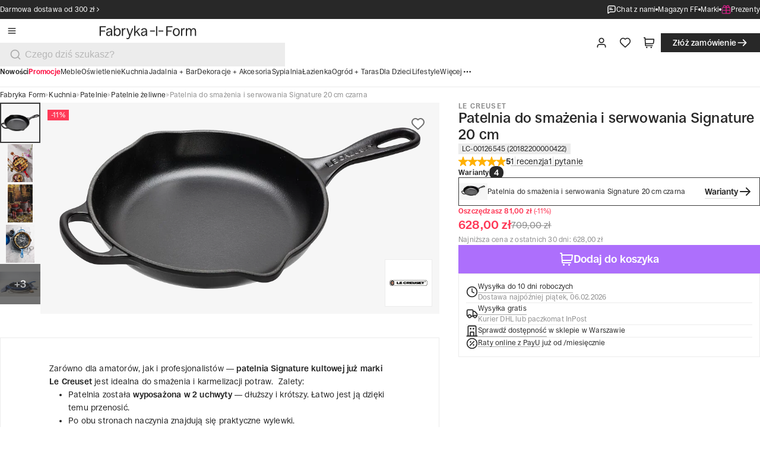

--- FILE ---
content_type: text/css; charset=UTF-8
request_url: https://fabrykaform.pl/_next/static/css/485afb099e530f8c.css
body_size: 12337
content:
.advantages_container__N_I3Q{position:relative;display:grid;grid-column-gap:2rem;column-gap:2rem;grid-template-columns:repeat(2,1fr)}.advantages_container__N_I3Q:after,.advantages_container__N_I3Q:before{content:"";position:absolute;background-color:#999;top:50%;left:50%;transform:translate(-50%,-50%)}.advantages_container__N_I3Q:before{width:1px;height:100%}.advantages_container__N_I3Q:after{width:100%;height:1px}.advantages_container__N_I3Q{font-size:var(--font-size-50);line-height:var(--line-height-50);font-weight:700}@media only screen and (min-width:40em){.advantages_container__N_I3Q:after,.advantages_container__N_I3Q:before{content:none}.advantages_container__N_I3Q .advantages_element__vYM6q:not(:last-child):before{content:"";width:1px;height:calc(100% - 1.5rem);position:absolute;background-color:#999;right:-1.5rem}.advantages_container__N_I3Q{column-gap:3rem;grid-template-columns:repeat(4,1fr);font-size:var(--font-size-100);line-height:var(--line-height-100);font-weight:700}}@media only screen and (min-width:100em){.advantages_container__N_I3Q{column-gap:4rem;font-size:var(--font-size-200);line-height:var(--line-height-200);font-weight:700}}.advantages_container--product__rDoGL:after,.advantages_container--product__rDoGL:before{position:absolute;background-color:var(--color-black);opacity:.2;top:50%;left:50%;transform:translate(-50%,-50%)}.advantages_container--product__rDoGL:before{content:"";width:1px;height:100%}.advantages_container--product__rDoGL:after{content:"";width:100%;height:1px}.advantages_container--product__rDoGL .advantages_element__vYM6q:not(:last-child):before{background-color:var(--color-black);opacity:.2}@media only screen and (min-width:64em){.advantages_container--product__rDoGL .advantages_element__vYM6q:not(:last-child):before{content:none}}@media only screen and (min-width:100em){.advantages_container--product__rDoGL .advantages_element__vYM6q:not(:last-child):before{content:"";width:1px;height:calc(100% - 1.5rem);position:absolute;right:-2rem;background-color:var(--color-black);opacity:.2}}@media only screen and (min-width:40em){.advantages_container--product__rDoGL:after,.advantages_container--product__rDoGL:before{content:none}}@media only screen and (min-width:64em){.advantages_container--product__rDoGL{grid-template-columns:repeat(2,1fr)}.advantages_container--product__rDoGL:after,.advantages_container--product__rDoGL:before{position:absolute;background-color:var(--color-black);opacity:.2;top:50%;left:50%;transform:translate(-50%,-50%)}.advantages_container--product__rDoGL:before{content:"";width:1px;height:100%}.advantages_container--product__rDoGL:after{content:"";width:100%;height:1px}}@media only screen and (min-width:100em){.advantages_container--product__rDoGL:after,.advantages_container--product__rDoGL:before{content:none}.advantages_container--product__rDoGL{grid-template-columns:repeat(4,1fr)}}.advantages_element__vYM6q{position:relative;color:inherit;display:flex;align-items:center;gap:.5rem;padding:.75rem 0}.advantages_element__vYM6q .icon{cursor:auto;width:1rem;min-width:1rem;height:1rem}@media only screen and (min-width:40em){.advantages_element__vYM6q .icon{width:1.25rem;min-width:1.25rem;height:1.25rem}}@media only screen and (min-width:100em){.advantages_element__vYM6q .icon{width:1.5rem;min-width:1.5rem;height:1.5rem}}.menu_menu__mXcWD{--menu-box-shadow:0 2rem 4rem rgba(0,0,0,0.08);--container-bg:rgba(246,246,246,1)}.menu_menu__mXcWD.open{z-index:90}.menu_menu__mXcWD.open .menu_overlay__3oI4d{display:block}.menu_menu__mXcWD.open .menu_nav__rR0aa{display:flex}@media only screen and (min-width:64em){.menu_menu__mXcWD.open .menu_nav__rR0aa{display:grid}}.menu_list__DxcrT{display:none;max-height:var(--spacing-5);gap:1.25rem;overflow:hidden;max-width:100rem;margin:auto}@media only screen and (min-width:64em){.menu_list__DxcrT{max-height:var(--spacing-4_5);display:flex;align-items:flex-start;column-gap:var(--spacing-4)}}@media only screen and (min-width:100em){.menu_list__DxcrT{max-height:1.375rem;column-gap:var(--spacing-5)}}.menu_list__dynamicRow__s9CMt{display:flex;flex-direction:row;flex-wrap:wrap;align-content:flex-start;gap:1.25rem;overflow:hidden}.menu_list__item__nKVUc{display:flex;flex-grow:1;align-items:center;gap:.25rem;text-transform:capitalize;cursor:pointer;font-size:var(--font-size-100);line-height:var(--line-height-100)}@media only screen and (min-width:100em){.menu_list__item__nKVUc{font-size:var(--font-size-200);line-height:var(--line-height-200)}}.menu_list__DxcrT:hover .menu_list__item__nKVUc{color:var(--text-dark-gray)!important}.menu_list__DxcrT:hover .menu_list__item__nKVUc:hover{color:var(--text-black)!important}.menu_overlay__3oI4d{display:none;background-color:var(--color-lily-8);position:fixed;inset:0;opacity:.2;z-index:1}.menu_nav__rR0aa{display:none;position:fixed;inset-block:0;left:0;z-index:90;flex-direction:row;flex-grow:1;width:calc(100vw - var(--spacing-10));max-width:var(--spacing-120)}@media only screen and (min-width:64em){.menu_nav__rR0aa{grid-template-columns:repeat(3,1fr);width:calc(100vw - var(--spacing-12));max-width:var(--spacing-300)}}.menu_nav__container__wC977{display:none;flex-direction:column;position:absolute;inset:0;padding:0;overflow:hidden;background:var(--container-bg);z-index:10;font-size:var(--font-size-200);line-height:var(--line-height-200)}@media only screen and (min-width:64em){.menu_nav__container__wC977{position:relative;margin-right:0}}.menu_nav__container__wC977[data-menu-active]{display:flex}.menu_nav__container__wC977[data-menu-active].animate{animation:menu_slideIn__zpD_y .1s ease}@media only screen and (min-width:64em){.menu_nav__container__wC977[data-menu-container-level="1"]{z-index:30}.menu_nav__container__wC977[data-menu-container-level="2"]{z-index:20}}.menu_nav__header__XW6qe{flex:0 0 auto;display:flex;align-items:center;justify-content:space-between;height:var(--spacing-14);padding-right:var(--spacing);background:var(--container-bg)}@media only screen and (min-width:40em){.menu_nav__header__XW6qe{height:var(--spacing-20);padding-right:var(--spacing-4)}}@media only screen and (min-width:64em){.menu_nav__header__XW6qe{justify-content:flex-end}}@media only screen and (min-width:100em){.menu_nav__header__XW6qe{height:var(--spacing-26);padding-left:var(--spacing-12);padding-right:var(--spacing-6)}}.menu_nav__header__XW6qe .menu_nav__title__sORVq{flex-grow:1;display:block}@media only screen and (min-width:64em){.menu_nav__header__XW6qe .menu_nav__title__sORVq{display:none}}.menu_nav__logo__ZOjD5{flex-grow:1;display:flex;padding-left:var(--spacing-5)}@media only screen and (min-width:40em){.menu_nav__logo__ZOjD5{padding-left:var(--spacing-8)}}.menu_nav__logo__ZOjD5 .menu_logo_fa__eWmYv,.menu_nav__logo__ZOjD5 .menu_logo_ff__Zu_Fg{width:auto;height:var(--spacing-7)}@media only screen and (min-width:40em){.menu_nav__logo__ZOjD5 .menu_logo_fa__eWmYv,.menu_nav__logo__ZOjD5 .menu_logo_ff__Zu_Fg{height:var(--spacing-8)}}@media only screen and (min-width:100em){.menu_nav__logo__ZOjD5 .menu_logo_fa__eWmYv,.menu_nav__logo__ZOjD5 .menu_logo_ff__Zu_Fg{height:var(--spacing-10)}}.menu_nav__backButton__Dd9Iv{flex-shrink:0;display:flex;align-items:center;justify-content:center;height:var(--spacing-12);width:var(--spacing-12);border:none;background:rgba(0,0,0,0);padding-left:var(--spacing)}.menu_nav__backButton__Dd9Iv .menu_icon__Hub4A{height:var(--spacing-6)!important;width:var(--spacing-6)!important}@media only screen and (min-width:40em){.menu_nav__backButton__Dd9Iv{padding:var(--spacing-3);margin-left:var(--spacing-4)}}@media only screen and (min-width:64em){.menu_nav__backButton__Dd9Iv{display:none}}.menu_nav__showAll__zk_w4{display:flex;align-items:center;justify-content:center;outline:1px solid var(--color-light-black);outline-offset:-1px;font-weight:var(--font-weight-500);font-size:var(--spacing-3_5);line-height:var(--spacing-4);padding-block:var(--spacing-2);padding-inline:var(--spacing-5)}@media only screen and (min-width:40em){.menu_nav__showAll__zk_w4{font-size:var(--spacing-4);line-height:var(--spacing-5);padding-block:var(--spacing-2_5);padding-inline:var(--spacing-6)}}@media only screen and (min-width:64em){.menu_nav__showAll__zk_w4{display:block;outline:unset;outline-offset:unset;padding-block:var(--spacing);padding-inline:0;padding-block:var(--spacing-2);font-size:var(--spacing-3_5);line-height:var(--spacing-4)}}.menu_closeButton__0Yo_H{flex-shrink:0;display:flex;align-items:center;justify-content:center;opacity:0;transition:opacity .125s ease}[data-menu-visible-level="1"] .menu_nav__container__wC977[data-menu-container-level="1"],[data-menu-visible-level="2"] .menu_nav__container__wC977[data-menu-container-level="2"],[data-menu-visible-level="3"] .menu_nav__container__wC977[data-menu-container-level="3"]{box-shadow:var(--menu-box-shadow)}[data-menu-visible-level="1"] .menu_nav__container__wC977[data-menu-container-level="1"] .menu_closeButton__0Yo_H,[data-menu-visible-level="2"] .menu_nav__container__wC977[data-menu-container-level="2"] .menu_closeButton__0Yo_H,[data-menu-visible-level="3"] .menu_nav__container__wC977[data-menu-container-level="3"] .menu_closeButton__0Yo_H{opacity:1}.menu_nav__scrollArea__sR4t0{flex-grow:1;display:flex;flex-direction:column;gap:var(--spacing-4);padding-inline:var(--spacing-5);padding-bottom:var(--spacing-4);overflow:auto}@media only screen and (min-width:40em){.menu_nav__scrollArea__sR4t0{padding-inline:var(--spacing-8)}}@media only screen and (min-width:64em){.menu_nav__scrollArea__sR4t0{padding-inline:var(--spacing-8);gap:var(--spacing-4)}}@media only screen and (min-width:100em){.menu_nav__scrollArea__sR4t0{padding-inline:var(--spacing-12);gap:var(--spacing-4)}}.menu_nav__scrollArea__sR4t0 .menu_nav__title__sORVq{display:none}@media only screen and (min-width:64em){.menu_nav__scrollArea__sR4t0 .menu_nav__title__sORVq{display:block}}[data-menu-container-level="3"] .menu_nav__scrollArea__sR4t0:before{content:"";position:absolute;left:0;top:var(--spacing-26);bottom:var(--spacing-12);width:1px;background-color:var(--color-gray-300)}.menu_nav__title__sORVq{min-height:1.875rem;white-space:nowrap;overflow:hidden;text-overflow:ellipsis;font-size:var(--font-size-400);line-height:var(--line-height-400);font-weight:var(--font-weight-600)}@media only screen and (min-width:64em){.menu_nav__title__sORVq{font-weight:var(--font-weight-400)}}.menu_nav__title__sORVq a{color:var(--color-black)}div:has(>.menu_nav__item__jkUH_):not(:last-child){box-shadow:0 1px 0 var(--color-gray-200)}@media only screen and (min-width:64em){div:has(>.menu_nav__item__jkUH_):not(:last-child){box-shadow:none}}.menu_nav__item__jkUH_{display:flex;align-items:center;justify-content:space-between;gap:var(--spacing-2);font-size:var(--font-size-200);line-height:var(--line-height-200);position:relative;padding-block:var(--spacing-3);cursor:pointer}.menu_nav__item__jkUH_.menu_nav__item__accent__RVXJK{padding-block:var(--spacing-4);font-weight:var(--font-weight-600);font-size:var(--font-size-300);line-height:var(--line-height-300)}@media only screen and (min-width:64em){.menu_nav__item__jkUH_.menu_nav__item__accent__RVXJK{padding-block:var(--spacing-2);font-weight:var(--font-weight-700)}}.menu_nav__item__jkUH_.menu_nav__item__main__EPo_Q{padding-block:var(--spacing-4);font-size:var(--font-size-300);line-height:var(--line-height-300)}@media only screen and (min-width:64em){.menu_nav__item__jkUH_.menu_nav__item__main__EPo_Q{padding-block:var(--spacing-2)}.menu_nav__item__jkUH_.menu_nav__item__mainAside__fccHH{padding-block:0;margin-bottom:var(--spacing-3)}.menu_nav__item__jkUH_{padding-block:var(--spacing-2);border-bottom:none}.menu_nav__item__jkUH_[data-menu-active]{font-weight:var(--font-weight-700)}}.menu_nav__item--chat-button__P_Sgs{display:flex;align-items:center;gap:.375rem;align-self:stretch;color:#000}.menu_nav__container__main__n1RpP,.menu_nav__container__main__n1RpP .menu_nav__header__XW6qe{background:var(--color-white)}.menu_nav__container__main__n1RpP .menu_nav__scrollArea__sR4t0>div:not(:last-child){padding-bottom:var(--spacing-4);margin-bottom:var(--spacing);border-bottom:1px solid var(--color-black-2)}@media only screen and (min-width:64em){.menu_nav__container__main__n1RpP .menu_nav__scrollArea__sR4t0>div:not(:last-child){padding-bottom:0;margin-bottom:0;border-bottom:none}.menu_nav__container__main__n1RpP .menu_nav__scrollArea__sR4t0{gap:var(--spacing-10)}}@keyframes menu_slideIn__zpD_y{0%{transform:translateX(-110%)}to{transform:translateX(0)}}@keyframes menu_slideOut__95_gb{0%{transform:translateX(0)}to{transform:translateX(-110%)}}.promotion-page_heading__rWZDX{gap:var(--spacing-6);padding:var(--spacing-12) 0;@media only screen and (min-width:40rem){gap:var(--spacing-8);padding:var(--spacing-12) var(--spacing-16)}@media only screen and (min-width:100rem){padding:var(--spacing-14) var(--spacing-24);gap:var(--spacing-10)}}.promotion-page_tabs__FJVx3{padding-bottom:var(--spacing-4);@media only screen and (min-width:40rem){padding-bottom:var(--spacing-6)}@media only screen and (min-width:100rem){padding-bottom:var(--spacing-8)}h2{margin:0 var(--spacing-s-300);@media only screen and (min-width:40rem){margin:0 var(--spacing-m-200)}@media only screen and (min-width:100rem){margin:0 var(--spacing-l-100)}}}.promotion-page_breadcrumb__6l6aJ{background-color:var(--color-red-1);display:flex;align-content:center;padding:var(--spacing-3) var(--spacing-6);@media only screen and (min-width:40rem){padding:var(--spacing-3) var(--spacing-8)}@media only screen and (min-width:64rem){background-color:initial;padding:0 var(--spacing-8)}@media only screen and (min-width:100rem){padding:0 var(--spacing-12)}}.rating_rating__FPOwC{display:flex;flex-direction:row;align-items:center;gap:calc(1rem + 1px)}.rating_rating__FPOwC>div:not(:last-child):after{content:"";position:absolute;right:-.5rem;width:1px;background-color:var(--gray-line);height:1rem;top:50%;transform:translateY(-50%)}@media only screen and (min-width:100em){.rating_rating__FPOwC>div:not(:last-child):after{height:1.125rem}}.rating_starsRating__M_Mqe{display:flex;gap:.2rem;position:relative}.rating_starsRating__M_Mqe .icon{cursor:default}@media only screen and (min-width:40em){.rating_starsRating__M_Mqe{gap:.25rem}}.rating_stars__kPfg2{display:flex;gap:.1875rem}.rating_stars__kPfg2 .icon{width:1rem;height:1rem}@media only screen and (min-width:100em){.rating_stars__kPfg2{gap:.25rem}.rating_stars__kPfg2 .icon{width:1.25rem;height:1.25rem}}.rating_rateLabel__qR_fC{font-size:var(--font-size-200);line-height:var(--line-height-200);font-weight:600}@media only screen and (min-width:100em){.rating_rateLabel__qR_fC{font-size:var(--font-size-300);line-height:var(--line-height-300);font-weight:600}}.rating_compact__is0Ac .rating_stars__kPfg2{gap:.06rem}.rating_compact__is0Ac .rating_stars__kPfg2 .icon{width:.625rem;height:.625rem}@media only screen and (min-width:40em){.rating_compact__is0Ac .rating_stars__kPfg2{gap:.12rem}.rating_compact__is0Ac .rating_stars__kPfg2 .icon{width:.75rem;height:.75rem}}@media only screen and (min-width:100em){.rating_compact__is0Ac .rating_stars__kPfg2{gap:.19rem}.rating_compact__is0Ac .rating_stars__kPfg2 .icon{width:1rem;height:1rem}}.rating_compact__is0Ac .rating_rateLabel__qR_fC{font-size:var(--font-size-50);line-height:var(--line-height-50);font-weight:600}@media only screen and (min-width:40em){.rating_compact__is0Ac .rating_rateLabel__qR_fC{font-size:var(--font-size-100);line-height:var(--line-height-100);font-weight:600}}@media only screen and (min-width:100em){.rating_compact__is0Ac .rating_rateLabel__qR_fC{font-size:var(--font-size-200);line-height:var(--line-height-200);font-weight:600}}.rating_text__be2mp{cursor:pointer;position:relative;font-size:.875rem;line-height:1.25rem}@media only screen and (min-width:100em){.rating_text__text__T2fE5{font-size:1rem;line-height:1.375rem}}.rating_starActive__zcfmk{color:#ffb000}.rating_starInactive__D_I7z{color:#b7b7b7}.review-author_container__rlU8z{display:flex;gap:var(--spacing-3)}.review-author_content__WRn_9{display:flex;flex-direction:column;gap:var(--spacing)}.review-author_name__ZyiTg{font-size:var(--font-size-200);line-height:var(--line-height-200);font-weight:600}@media only screen and (min-width:100em){.review-author_name__ZyiTg{font-size:var(--font-size-300);line-height:var(--line-height-300)}}.review-author_rating__AduhZ{display:flex;justify-content:flex-start;align-items:center;gap:var(--spacing-2)}@media only screen and (min-width:100em){.review-author_rating__AduhZ{gap:var(--spacing-3)}}.review-author_line__rnuqs{background-color:var(--gray-line);width:1px;height:.75rem}@media only screen and (min-width:100em){.review-author_line__rnuqs{height:1rem}}.review-author_date__XJAYn{font-size:var(--font-size-100);line-height:var(--line-height-100);font-weight:400}@media only screen and (min-width:100em){.review-author_date__XJAYn{font-size:var(--font-size-200);line-height:var(--line-height-200)}}.review-author_verified__qACU2{display:flex;justify-content:flex-start;align-items:center;gap:var(--spacing);font-size:var(--font-size-100);line-height:var(--line-height-100);font-weight:600;color:var(--color-green)}@media only screen and (min-width:100em){.review-author_verified__qACU2{font-size:var(--font-size-200);line-height:var(--line-height-200);gap:var(--spacing-2)}}.review-author_verified__qACU2 .icon{width:1rem;height:1rem}.empty-page_container__PJCxi{display:flex;padding:var(--spacing-12) var(--spacing-5);flex-direction:column;justify-content:center;align-items:center;gap:var(--spacing-4)}@media only screen and (min-width:40em){.empty-page_container__PJCxi{padding:var(--spacing-16) var(--spacing-8)}}@media only screen and (min-width:100em){.empty-page_container__PJCxi{padding:var(--spacing-20) var(--spacing-12);gap:var(--spacing-6)}}.empty-page_icon__yCva8{color:var(--icon-light-gray);width:4rem;height:4rem}@media only screen and (min-width:100em){.empty-page_icon__yCva8{width:5rem;height:5rem}}.empty-page_text__t3WWF{text-align:center;font-size:var(--font-size-300);line-height:var(--line-height-300)}@media only screen and (min-width:100em){.empty-page_text__t3WWF{font-size:var(--font-size-400);line-height:var(--line-height-400)}}.empty-page_button__OQzbv{width:100%;height:2.5rem;padding:.625rem 1.5rem;font-size:1rem;line-height:1.25rem;gap:.375rem}.empty-page_button__OQzbv .empty-page_icon__yCva8{height:1.25rem!important;width:1.25rem!important}.empty-page_button__OQzbv .empty-page_spinner__hW0GJ{width:1.25rem;height:1.25rem}@media only screen and (min-width:40em){.empty-page_button__OQzbv{width:20rem}}@media only screen and (min-width:64em){.empty-page_button__OQzbv{width:25rem}}@media only screen and (min-width:100em){.empty-page_button__OQzbv{width:25rem;height:3rem;padding:.75rem 1.75rem;font-size:1.125rem;line-height:1.5rem}.empty-page_button__OQzbv .empty-page_icon__yCva8{height:1.5rem!important;width:1.5rem!important}.empty-page_button__OQzbv .empty-page_spinner__hW0GJ{width:1.5rem;height:1.5rem}}.discount-code_content__Vbfwb{display:flex;flex-direction:column;gap:var(--spacing-4)}@media only screen and (min-width:100em){.discount-code_content__Vbfwb{gap:var(--spacing-6)}}.discount-code_header__NikMD{display:flex;flex-direction:row;gap:var(--spacing-2);align-items:center;height:2rem}@media only screen and (min-width:64em){.discount-code_header__NikMD{gap:var(--spacing-3);height:2.5rem}}@media only screen and (min-width:100em){.discount-code_header__NikMD{height:3rem;gap:var(--spacing-4)}}.discount-code_title__isl0H{flex-grow:1;font-size:var(--font-size-100);line-height:var(--line-height-100);font-weight:700}@media only screen and (min-width:40em){.discount-code_title__isl0H{font-size:var(--font-size-200);line-height:var(--line-height-200);font-weight:700}}@media only screen and (min-width:100em){.discount-code_title__isl0H{font-size:var(--font-size-300);line-height:var(--line-height-300);font-weight:700}}.discount-code_button__7EI8g{padding:0!important;min-width:0!important;height:2rem;padding:.5rem 1.25rem;font-size:.875rem;line-height:1rem;gap:.25rem}.discount-code_button__7EI8g .discount-code_icon__4lEA7{height:1rem!important;width:1rem!important}.discount-code_button__7EI8g .discount-code_spinner__Qln1n{width:1rem;height:1rem}@media only screen and (min-width:40em){.discount-code_button__7EI8g{height:2.5rem;padding:.625rem 1.5rem;font-size:1rem;line-height:1.25rem;gap:.375rem}.discount-code_button__7EI8g .discount-code_icon__4lEA7{height:1.25rem!important;width:1.25rem!important}.discount-code_button__7EI8g .discount-code_spinner__Qln1n{width:1.25rem;height:1.25rem}}@media only screen and (min-width:100em){.discount-code_button__7EI8g{height:3rem;padding:.75rem 1.75rem;font-size:1.125rem;line-height:1.5rem}.discount-code_button__7EI8g .discount-code_icon__4lEA7{height:1.5rem!important;width:1.5rem!important}.discount-code_button__7EI8g .discount-code_spinner__Qln1n{width:1.5rem;height:1.5rem}}.discount-code_button__7EI8g .icon{width:1rem!important;height:1rem!important}@media only screen and (min-width:40em){.discount-code_button__7EI8g .icon{width:1.25rem!important;height:1.25rem!important}}@media only screen and (min-width:100em){.discount-code_button__7EI8g .icon{width:1.5rem!important;height:1.5rem!important}}.discount-code_form__ptamp .button{height:2.5rem;padding:.625rem 1.5rem;font-size:1rem;line-height:1.25rem;gap:.375rem}.discount-code_form__ptamp .button .discount-code_icon__4lEA7{height:1.25rem!important;width:1.25rem!important}.discount-code_form__ptamp .button .discount-code_spinner__Qln1n{width:1.25rem;height:1.25rem}@media only screen and (min-width:100em){.discount-code_form__ptamp .button{height:3rem;padding:.75rem 1.75rem;font-size:1.125rem;line-height:1.5rem}.discount-code_form__ptamp .button .discount-code_icon__4lEA7{height:1.5rem!important;width:1.5rem!important}.discount-code_form__ptamp .button .discount-code_spinner__Qln1n{width:1.5rem;height:1.5rem}}.discount-code_form__ptamp .button .icon{width:1rem!important;height:1rem!important}@media only screen and (min-width:40em){.discount-code_form__ptamp .button .icon{width:1.25rem!important;height:1.25rem!important}}@media only screen and (min-width:100em){.discount-code_form__ptamp .button .icon{width:1.5rem!important;height:1.5rem!important}}.discount-code_form__ptamp .input-wrapper__inputButton{margin-top:0}.discount-code_form__ptamp .icon-button{height:2.5rem;width:2.5rem;padding:.625rem;font-size:1rem}.discount-code_form__ptamp .icon-button .discount-code_icon__4lEA7{height:1.25rem!important;width:1.25rem!important}.discount-code_form__ptamp .input{font-style:normal;font-weight:400;color:var(--color-black);font-size:1rem;line-height:1.25rem;height:2.5rem;padding:.625rem 1rem}@media only screen and (min-width:100em){.discount-code_form__ptamp .input{font-style:normal;font-weight:400;color:var(--color-black);font-size:1.125rem;line-height:1.5rem;height:3rem;padding:.75rem 1.25rem}}.add-inactive-product_container__9Bzz9{display:flex;flex-direction:column;gap:1.5rem}.add-inactive-product_form__4Nzpz{display:flex;gap:.5rem}.add-inactive-product_quantityBox__nKnuM{display:flex;gap:1px;align-self:flex-end}.sale-date-products_content__PwE01{display:flex;flex-direction:column;gap:1.5rem}.sale-date-products_form__4PXL9{display:flex;gap:1rem}.sale-date-products_datePicker__sZxnt{margin-top:.5rem}.my-account-order-item_container__s53qz{box-sizing:border-box;box-shadow:inset 0 0 0 1px var(--color-gray-300);padding:var(--spacing-4) var(--spacing-5);display:flex;flex-direction:column;gap:var(--spacing-4);transition:var(--all-ease-in-out)}.my-account-order-item_container__s53qz:hover{cursor:pointer;box-shadow:inset 0 0 0 1px var(--color-black)}@media only screen and (min-width:40em){.my-account-order-item_container__s53qz{flex-direction:row;justify-content:space-between;padding:var(--spacing-4) var(--spacing-6);gap:var(--spacing-6)}}@media only screen and (min-width:100em){.my-account-order-item_container__s53qz{padding:var(--spacing-6) var(--spacing-8);gap:var(--spacing-8)}}.my-account-order-item_detailsContainer__0JDPU{display:flex;flex-direction:column;gap:var(--spacing);width:max-content}@media only screen and (min-width:40em){.my-account-order-item_detailsContainer__0JDPU{gap:var(--spacing-2)}}@media only screen and (min-width:100em){.my-account-order-item_detailsContainer__0JDPU{gap:var(--spacing-3)}}.my-account-order-item_orderId__8YoVW{font-size:var(--font-size-200);line-height:var(--line-height-200);font-weight:600}@media only screen and (min-width:40em){.my-account-order-item_orderId__8YoVW{font-size:var(--font-size-300);line-height:var(--line-height-300);font-weight:600}}@media only screen and (min-width:100em){.my-account-order-item_orderId__8YoVW{font-size:var(--font-size-400);line-height:var(--line-height-400);font-weight:600}}.my-account-order-item_textContainer__dvXHN{display:flex;align-items:center;gap:var(--spacing-2);white-space:nowrap;font-size:var(--font-size-100);line-height:var(--line-height-100)}@media only screen and (min-width:40em){.my-account-order-item_textContainer__dvXHN{font-size:var(--font-size-200);line-height:var(--line-height-200);gap:var(--spacing-3)}}@media only screen and (min-width:100em){.my-account-order-item_textContainer__dvXHN{font-size:var(--font-size-300);line-height:var(--line-height-300);gap:var(--spacing-4)}}.my-account-order-item_textContainer__dvXHN .my-account-order-item_gray__CcrT9{color:var(--color-gray-600)}.my-account-order-item_textContainer__dvXHN .my-account-order-item_line__Dcx2l{width:1px;height:1rem;background-color:var(--color-gray-300)}.my-account-order-item_actions__qUaic{display:flex;justify-content:space-between;align-items:center}@media only screen and (min-width:40em){.my-account-order-item_actions__qUaic{gap:var(--spacing-4);justify-content:flex-end}}@media only screen and (min-width:64em){.my-account-order-item_actions__qUaic{gap:var(--spacing-6)}}@media only screen and (min-width:100em){.my-account-order-item_actions__qUaic{gap:var(--spacing-8)}}.my-account-order-item_actions__qUaic .my-account-order-item_actionsButtonGoMobile__oU42U{height:2rem;padding:.5rem 1.25rem;font-size:.875rem;line-height:1rem;gap:.25rem}.my-account-order-item_actions__qUaic .my-account-order-item_actionsButtonGoMobile__oU42U .my-account-order-item_icon__E6atP{height:1rem!important;width:1rem!important}.my-account-order-item_actions__qUaic .my-account-order-item_actionsButtonGoMobile__oU42U .my-account-order-item_spinner__eB_Vx{width:1rem;height:1rem}.my-account-order-item_actions__qUaic .my-account-order-item_actionsButtonGoMobile__oU42U{padding-inline:0}@media only screen and (min-width:40em){.my-account-order-item_actions__qUaic .my-account-order-item_actionsButtonGoMobile__oU42U{height:2.5rem;padding:.625rem 1.5rem;font-size:1rem;line-height:1.25rem;gap:.375rem}.my-account-order-item_actions__qUaic .my-account-order-item_actionsButtonGoMobile__oU42U .my-account-order-item_icon__E6atP{height:1.25rem!important;width:1.25rem!important}.my-account-order-item_actions__qUaic .my-account-order-item_actionsButtonGoMobile__oU42U .my-account-order-item_spinner__eB_Vx{width:1.25rem;height:1.25rem}.my-account-order-item_actions__qUaic .my-account-order-item_actionsButtonGoMobile__oU42U{padding-inline:0}}@media only screen and (min-width:64em){.my-account-order-item_actions__qUaic .my-account-order-item_actionsButtonGoMobile__oU42U{display:none}}.my-account-order-item_actions__qUaic .my-account-order-item_actionsButtonGoDesktop__6y5Wn{display:none}@media only screen and (min-width:64em){.my-account-order-item_actions__qUaic .my-account-order-item_actionsButtonGoDesktop__6y5Wn{display:flex;height:2.5rem;padding:.625rem 1.5rem;font-size:1rem;line-height:1.25rem;gap:.375rem}.my-account-order-item_actions__qUaic .my-account-order-item_actionsButtonGoDesktop__6y5Wn .my-account-order-item_icon__E6atP{height:1.25rem!important;width:1.25rem!important}.my-account-order-item_actions__qUaic .my-account-order-item_actionsButtonGoDesktop__6y5Wn .my-account-order-item_spinner__eB_Vx{width:1.25rem;height:1.25rem}.my-account-order-item_actions__qUaic .my-account-order-item_actionsButtonGoDesktop__6y5Wn{padding-inline:0}}@media only screen and (min-width:100em){.my-account-order-item_actions__qUaic .my-account-order-item_actionsButtonGoDesktop__6y5Wn{height:3rem;padding:.75rem 1.75rem;font-size:1.125rem;line-height:1.5rem}.my-account-order-item_actions__qUaic .my-account-order-item_actionsButtonGoDesktop__6y5Wn .my-account-order-item_icon__E6atP{height:1.5rem!important;width:1.5rem!important}.my-account-order-item_actions__qUaic .my-account-order-item_actionsButtonGoDesktop__6y5Wn .my-account-order-item_spinner__eB_Vx{width:1.5rem;height:1.5rem}.my-account-order-item_actions__qUaic .my-account-order-item_actionsButtonGoDesktop__6y5Wn{padding-inline:0}}.my-account-order-item_actions__qUaic .my-account-order-item_actionsButtonGoDesktop__6y5Wn .icon{width:1rem!important;height:1rem!important}@media only screen and (min-width:40em){.my-account-order-item_actions__qUaic .my-account-order-item_actionsButtonGoDesktop__6y5Wn .icon{width:1.25rem!important;height:1.25rem!important}}@media only screen and (min-width:100em){.my-account-order-item_actions__qUaic .my-account-order-item_actionsButtonGoDesktop__6y5Wn .icon{width:1.5rem!important;height:1.5rem!important}}.my-account-order-item_actions__qUaic .notification__status{border-radius:1rem;padding:.44rem .75rem;font-size:.75rem;line-height:1.125rem;gap:.375rem;font-size:var(--font-size-100);line-height:var(--line-height-100);font-weight:600}@media only screen and (min-width:40em){.my-account-order-item_actions__qUaic .notification__status{border-radius:1.25rem;font-size:.75rem;line-height:1.125rem;gap:.375rem;padding:.625rem 1rem;font-size:.875rem;line-height:1.25rem;gap:.5rem;font-size:var(--font-size-200);line-height:var(--line-height-200);font-weight:600}.my-account-order-item_actions__qUaic .notification__status .icon{width:1.25rem!important;height:1.25rem!important}}@media only screen and (min-width:100em){.my-account-order-item_actions__qUaic .notification__status{border-radius:1.5rem;font-size:.75rem;line-height:1.125rem;gap:.375rem;padding:.75rem 1.25rem;font-size:1rem;line-height:1.375rem;gap:.625rem;font-size:var(--font-size-300);line-height:var(--line-height-300);font-weight:600}.my-account-order-item_actions__qUaic .notification__status .icon{width:1.5rem!important;height:1.5rem!important}}.underline_container__TOI6I{display:inline-block}.underline_text__TkAPz{display:inline;position:relative;padding-bottom:var(--spacing)}.underline_text__TkAPz:after{transform:scaleX(0);transform-origin:left;transition:transform var(--ease-in-out);will-change:transform}.underline_text__TkAPz.underline_accent__j7B5a:before,.underline_text__TkAPz:after{content:"";position:absolute;bottom:0;left:0;width:100%;height:1px;background-color:currentColor}.underline_text__TkAPz.underline_accent__j7B5a:before{opacity:.4;transform:scaleX(1);transform-origin:left}.underline_text__TkAPz.underline_white__QSg2J{color:var(--color-white)}.underline_text__TkAPz.underline_white__QSg2J a{color:inherit}.uh__trigger:hover .underline_text__TkAPz:after,.underline_text__TkAPz:hover:after{transform:scaleX(1)}@media only screen and (max-width:40rem){.xs\:no-underline .underline_text__TkAPz:after,.xs\:no-underline .underline_text__TkAPz:before{display:none}}@media only screen and (min-width:40rem)and (max-width:1023px){.sm\:no-underline .underline_text__TkAPz:after,.sm\:no-underline .underline_text__TkAPz:before{display:none}}.duties_container__dETzQ{font-size:var(--spacing-3_5);line-height:var(--spacing-5_5);padding-bottom:var(--spacing-8);@media only screen and (min-width:100rem){font-size:var(--spacing-4);line-height:var(--spacing-6)}}.duplicated-order-modal_container__2N7WP{display:flex;flex-direction:column;justify-content:center;align-items:center;padding-block:2rem;gap:1rem}@media only screen and (min-width:40em){.duplicated-order-modal_container__2N7WP{padding:2.5rem 2rem}}@media only screen and (min-width:100em){.duplicated-order-modal_container__2N7WP{gap:1.5rem;padding:3.5rem 3rem}}.duplicated-order-modal_container__2N7WP .button{width:100%;height:2.5rem;padding:.625rem 1.5rem;font-size:1rem;line-height:1.25rem;gap:.375rem}.duplicated-order-modal_container__2N7WP .button .duplicated-order-modal_icon__OVYqN{height:1.25rem!important;width:1.25rem!important}.duplicated-order-modal_container__2N7WP .button .duplicated-order-modal_spinner__dkucv{width:1.25rem;height:1.25rem}@media only screen and (min-width:100em){.duplicated-order-modal_container__2N7WP .button{height:3rem;padding:.75rem 1.75rem;font-size:1.125rem;line-height:1.5rem}.duplicated-order-modal_container__2N7WP .button .duplicated-order-modal_icon__OVYqN{height:1.5rem!important;width:1.5rem!important}.duplicated-order-modal_container__2N7WP .button .duplicated-order-modal_spinner__dkucv{width:1.5rem;height:1.5rem}}.duplicated-order-modal_productsList__5eq53{display:flex;flex-direction:row;width:100%;align-items:center;gap:2px;justify-content:center}.duplicated-order-modal_image__OGsdm{width:4rem;height:4rem;background:#f6f6f6;display:flex;align-items:center;justify-content:center;padding:.5rem}.duplicated-order-modal_image__OGsdm img{width:100%;height:100%;object-fit:contain;mix-blend-mode:multiply}.duplicated-order-modal_numberOfTile__cIVV0{font-weight:500;font-size:var(--spacing-3_5);line-height:var(--spacing-4)}@media only screen and (min-width:40em){.duplicated-order-modal_numberOfTile__cIVV0{font-weight:500;font-size:var(--spacing-4_5);line-height:var(--spacing-5)}}@media only screen and (min-width:100em){.duplicated-order-modal_numberOfTile__cIVV0{font-weight:500;font-size:var(--spacing-6);line-height:var(--spacing-7)}}.duplicated-order-modal_errorSign__jhoRQ{width:4rem;height:4rem}@media only screen and (min-width:100em){.duplicated-order-modal_errorSign__jhoRQ{width:5rem;height:5rem}}.duplicated-order-modal_title__Ij28g{text-align:center;font-size:var(--font-size-300);line-height:var(--line-height-300);font-weight:700}@media only screen and (min-width:100em){.duplicated-order-modal_title__Ij28g{font-size:var(--font-size-400);line-height:var(--line-height-400);font-weight:700}}.duplicated-order-modal_description__KBLK1{text-align:center;font-size:var(--font-size-300);line-height:var(--line-height-300)}@media only screen and (min-width:100em){.duplicated-order-modal_description__KBLK1{font-size:var(--font-size-400);line-height:var(--line-height-400)}}.rate-input_rate__P_TkO{display:flex;flex-direction:column;gap:var(--spacing-2)}.rate-input_label__nC3_7{font-weight:700;font-size:.75rem;line-height:.875rem;color:var(--color-black)}@media only screen and (min-width:100em){.rate-input_label__nC3_7{font-size:.875rem;line-height:1rem}}.rate-input_red__SaV6S{color:var(--color-red)}.rate-input_stars__D8ykv{display:flex}.rate-input_star__gmSBy.rate-input_checked__eg3o5:before,.rate-input_star__gmSBy:has(~.rate-input_star__gmSBy.rate-input_checked__eg3o5):before,.rate-input_stars__D8ykv:hover .rate-input_star__gmSBy:before{background-image:url(/assets/icons/star.svg)}.rate-input_star__gmSBy:hover~.rate-input_star__gmSBy:before{background-image:url(/assets/icons/star-inactive.svg)}.rate-input_star__gmSBy{cursor:pointer}.rate-input_star__gmSBy:before{content:"";margin-right:var(--spacing-2);position:relative;display:block;background-image:url(/assets/icons/star-inactive.svg);background-size:contain;width:2rem;height:2rem}.photo-uploader_photoUploader__UQyl1{display:flex;flex-direction:column;gap:var(--spacing-2)}.photo-uploader_photoUploader__UQyl1 input{display:none}.photo-uploader_photoUploader__UQyl1 .photo-uploader_label__aIw1_{font-weight:700;font-size:.75rem;line-height:.875rem;color:var(--color-black)}@media only screen and (min-width:100em){.photo-uploader_photoUploader__UQyl1 .photo-uploader_label__aIw1_{font-size:.875rem;line-height:1rem}}.photo-uploader_photoUploader__UQyl1 .photo-uploader_thumbnails__22gAc{display:flex;justify-content:flex-start;align-items:center;gap:2px;height:4rem}@media only screen and (min-width:100em){.photo-uploader_photoUploader__UQyl1 .photo-uploader_thumbnails__22gAc{height:6.6875rem}}.photo-uploader_photoUploader__UQyl1 .photo-uploader_thumbnails__22gAc .photo-uploader_imageWrapper__q1Xpp{position:relative;max-width:4rem;width:calc((100% - .5rem)/5);height:100%}.photo-uploader_photoUploader__UQyl1 .photo-uploader_thumbnails__22gAc .photo-uploader_imageWrapper__q1Xpp img{width:100%;height:100%;background-size:cover;cursor:pointer;aspect-ratio:1/1;mix-blend-mode:multiply;filter:brightness(var(--filter-brightness))}.photo-uploader_photoUploader__UQyl1 .photo-uploader_thumbnails__22gAc .photo-uploader_imageWrapper__q1Xpp .icon{width:.75rem;height:.75rem}@media only screen and (min-width:100em){.photo-uploader_photoUploader__UQyl1 .photo-uploader_thumbnails__22gAc .photo-uploader_imageWrapper__q1Xpp .icon{width:1rem;height:1rem}}.photo-uploader_photoUploader__UQyl1 .photo-uploader_thumbnails__22gAc .photo-uploader_button__la9CO{position:absolute;top:0;right:0;border:none;background-color:var(--color-black);padding:var(--spacing);min-width:1.25rem;min-height:1.25rem}@media only screen and (min-width:100em){.photo-uploader_photoUploader__UQyl1 .photo-uploader_thumbnails__22gAc .photo-uploader_button__la9CO{padding:var(--spacing-2);min-width:2rem;min-height:2rem}}.photo-uploader_photoUploader__UQyl1 .photo-uploader_thumbnails__22gAc .photo-uploader_button__la9CO .icon{width:1.25rem;height:1.25rem}@media only screen and (min-width:100em){.photo-uploader_photoUploader__UQyl1 .photo-uploader_thumbnails__22gAc .photo-uploader_button__la9CO .icon{width:1.75rem;height:1.75rem}}.photo-uploader_photoUploader__UQyl1 .photo-uploader_addButton__mp_MX{display:flex;align-items:center;justify-content:center;border:1px solid var(--light-black-line);cursor:pointer;align-self:stretch;width:calc((100% - .5rem)/5);max-height:100%;aspect-ratio:1/1;max-width:4rem}@media only screen and (min-width:100em){.photo-uploader_photoUploader__UQyl1 .photo-uploader_addButton__mp_MX{max-width:6.6875rem}}.reviews-form_form__VMPuJ{display:flex;flex-direction:column;gap:var(--spacing-6);width:100%;position:relative}@media only screen and (min-width:100rem){.reviews-form_form__VMPuJ{gap:var(--spacing-8)}}.reviews-form_form__VMPuJ label{font-weight:700;font-size:.75rem;line-height:.875rem}@media only screen and (min-width:100em){.reviews-form_form__VMPuJ label{font-size:.875rem;line-height:1rem}}.reviews-form_form__VMPuJ .reviews-form_nick__1TCYG{display:flex;flex-direction:column;gap:.375rem;justify-content:flex-start;width:100%}@media only screen and (min-width:100em){.reviews-form_form__VMPuJ .reviews-form_nick__1TCYG{gap:.5rem}}.reviews-form_form__VMPuJ .reviews-form_nick__1TCYG .reviews-form_gray___YflE{font-weight:400;font-size:.75rem;line-height:.875rem;color:var(--text-dark-gray)}@media only screen and (min-width:100em){.reviews-form_form__VMPuJ .reviews-form_nick__1TCYG .reviews-form_gray___YflE{font-size:.875rem;line-height:1rem}}.reviews-form_form__VMPuJ .reviews-form_guidelines__HWtPu{font-size:var(--font-size-200);line-height:var(--line-height-200);font-weight:400}.reviews-form_form__VMPuJ .reviews-form_guidelines__HWtPu a{color:var(--color-lily);font-weight:500}.reviews-form_form__VMPuJ .reviews-form_submitButtonContainer__fp1UA{padding-top:.5rem}@media only screen and (min-width:40em){.reviews-form_form__VMPuJ .reviews-form_submitButtonContainer__fp1UA{padding-top:1rem}}.reviews-form_form__VMPuJ .reviews-form_submitButtonContainer__fp1UA .reviews-form_submitButton__i68Gu{height:3rem;padding:.75rem 1.75rem;font-size:1.125rem;line-height:1.5rem}.reviews-form_form__VMPuJ .reviews-form_submitButtonContainer__fp1UA .reviews-form_submitButton__i68Gu .reviews-form_icon__XXm6x{height:1.5rem!important;width:1.5rem!important}.reviews-form_form__VMPuJ .reviews-form_submitButtonContainer__fp1UA .reviews-form_submitButton__i68Gu .reviews-form_spinner__RKbWW{width:1.5rem;height:1.5rem}@media only screen and (min-width:100em){.reviews-form_form__VMPuJ .reviews-form_submitButtonContainer__fp1UA .reviews-form_submitButton__i68Gu{height:3.5rem;padding:.875rem 2rem;font-size:1.25rem;line-height:1.75rem}.reviews-form_form__VMPuJ .reviews-form_submitButtonContainer__fp1UA .reviews-form_submitButton__i68Gu .reviews-form_icon__XXm6x{height:1.75rem!important;width:1.75rem!important}.reviews-form_form__VMPuJ .reviews-form_submitButtonContainer__fp1UA .reviews-form_submitButton__i68Gu .reviews-form_spinner__RKbWW{width:1.75rem;height:1.75rem}}.header-detail_content__hzm82{width:100%;height:1.75rem;display:flex;flex-direction:row;align-items:center;padding:0;gap:1rem}@media only screen and (min-width:100em){.header-detail_content__hzm82{gap:1.5rem}}.header-detail_content__hzm82 h3{flex-grow:1}@media only screen and (min-width:40em){button.header-detail_icon__CjjMm{display:none}}button.header-detail_button__F6uxn{display:none}@media only screen and (min-width:40em){button.header-detail_button__F6uxn{display:flex}}.copyright_content__aD1ZG{display:flex;flex-direction:column;justify-content:center;align-items:center;gap:0}@media only screen and (min-width:40em){.copyright_content__aD1ZG{align-items:flex-start}}.copyright_content__aD1ZG a{color:inherit;text-decoration:inherit;font-weight:var(--font-weight-400);font-size:var(--spacing-3);line-height:var(--spacing-4_5)}.copyright_content__aD1ZG .copyright_list_urls__eUtFA{display:flex;align-items:center;gap:.5rem}.copyright_content__aD1ZG .copyright_copyright_text__tTcc2{font-size:var(--font-size-100);line-height:var(--line-height-100);color:var(--copy-color);text-align:center}.copyright_content__aD1ZG .copyright_copyright_text_checkout___lVQi{color:var(--color-gray-700)}.copyright_content__aD1ZG .copyright_copyright_dot__XUJj2{width:.25rem;height:.25rem;background:var(--color-gray-300);border-radius:50%}.copyright_content__aD1ZG .copyright_copyright_dot__XUJj2:first-child{display:none}@media only screen and (min-width:40em){.copyright_content__aD1ZG .copyright_copyright_dot__XUJj2:first-child{display:block}}.date-render_date__8iDTF{color:#444;font-size:.7rem;padding-bottom:1px;align-self:center}@media only screen and (min-width:64em){.date-render_date__8iDTF{align-self:flex-start}}@media only screen and (min-width:100em){.date-render_date__8iDTF{align-self:unset;max-width:78.125rem;width:100%}}.logo-list-footer_logo_list__ZyOgo{display:flex;flex-wrap:wrap;justify-content:center;align-items:center;column-gap:1.5rem;row-gap:.75rem}@media only screen and (min-width:40em){.logo-list-footer_logo_list__ZyOgo{justify-content:flex-start}}.logo-list-footer_logo_list__ZyOgo img{height:1.5rem}@media only screen and (min-width:64em){.logo-list-footer_logo_list__ZyOgo img{height:1.75rem}}.logo-list-footer_invert_logo__SVUSf{filter:invert(.8)}.header_headerWrapper__lrvdT{background-color:white;top:0;z-index:20;position:-webkit-sticky;position:sticky}.header_header___G2Ez{--gap:var(--spacing-8);--padding-block:var(--spacing-2);display:flex;justify-content:space-between;align-items:center;align-self:stretch;gap:var(--gap);padding-block:var(--padding-block);&.header_md__hiUfI{@media only screen and (min-width:64em){--gap:var(--spacing-4);--padding-block:var(--spacing-3)}@media only screen and (min-width:100em){--padding-block:var(--spacing-4)}}&.header_xl__kmfuN{--padding-block:var(--spacing-4);@media only screen and (min-width:64em){--padding-block:var(--spacing-6)}@media only screen and (min-width:100em){--padding-block:var(--spacing-7)}}}.header_logoWrapper__R9jIX{display:flex;align-items:center;gap:var(--spacing);@media only screen and (min-width:40em){flex-shrink:0;gap:var(--spacing-2)}}.header_headerBrandingArea__jpgYX{display:flex;flex-basis:100%;gap:var(--spacing-4);flex-direction:column;@media only screen and (min-width:64em){flex-direction:row;gap:var(--spacing-8)}@media only screen and (min-width:100em){gap:var(--spacing-12)}}.header_headerControlsArea__B1giP{display:flex;align-items:center;gap:var(--spacing-4);@media only screen and (min-width:100em){gap:var(--spacing-6)}}.header_hamburgerIcon__7VKYA.header_hamburgerIcon__7VKYA{width:2.5rem;height:2.5rem;.icon{min-width:1.25rem;min-height:1.25rem}@media only screen and (min-width:40em){width:3rem;height:3rem;.icon{min-width:1.5rem;min-height:1.5rem}}@media only screen and (min-width:64em){display:none}}.header_logo__UQUaY{display:block;height:1.75rem;svg{max-width:9rem;@media only screen and (min-width:40em){max-width:10rem}@media only screen and (min-width:100em){max-width:12.5rem}}@media only screen and (min-width:40em){height:2rem}@media only screen and (min-width:100em){height:2.5rem}}.header-divider_base__I_iY8{--gap:var(--spacing-4);--color:transparent;width:100%;display:block;padding-top:var(--gap);border-bottom:1px solid;border-color:var(--color);@media only screen and (min-width:64em){--gap:var(--spacing-2)}@media only screen and (min-width:100em){--gap:var(--spacing-4)}&.header-divider_compact__QDcDe{--gap:0}}.header-divider_always__IHbLz{--color:var(--line-article)}.header-divider_onScrollOnly__1b4eA{--color:transparent;transition:border-color var(--ease-in-out);&.header-divider_visible__KAkVF{--color:var(--line-article)}}.stepper_stepper__4pBh0{display:flex;align-items:flex-end;gap:.25rem;width:100%}@media only screen and (min-width:64em){.stepper_stepper__4pBh0{width:auto}}.stepper_stepperItem__voVTI{width:100%;display:flex;flex-direction:column;gap:.25rem}@media only screen and (min-width:64em){.stepper_stepperItem__voVTI{width:6.5rem}}@media only screen and (min-width:100em){.stepper_stepperItem__voVTI{width:11.2rem;gap:.5rem}}@media only screen and (max-width:40em){.stepper_stepperItem__voVTI:nth-child(n+2) p{visibility:hidden}}.stepper_text__iJt07{color:var(--color-gray-300);font-size:var(--font-size-50);line-height:var(--line-height-50);font-weight:700}@media only screen and (min-width:100em){.stepper_text__iJt07{font-size:var(--font-size-100);line-height:var(--line-height-100);font-weight:700}}.stepper_textMobile__xwPDI{display:none}@media only screen and (max-width:40em){.stepper_textMobile__xwPDI{display:block}}.stepper_textDesktop__t_Cxe{display:block}@media only screen and (max-width:40em){.stepper_textDesktop__t_Cxe{display:none}}.stepper_textActive__wvle8{color:var(--color-black)}.stepper_line__Y9Y6Y{width:100%;height:.125rem;background-color:var(--color-gray-300)}@media only screen and (min-width:100em){.stepper_line__Y9Y6Y{height:.25rem}}.stepper_lineActive__n688w{background-color:var(--color-black)}.animated-on-scroll_base__CpqKL{top:0;z-index:20;position:-webkit-sticky;position:sticky;opacity:1;transition:transform var(--ease-in-out),opacity var(--ease-in-out)}.animated-on-scroll_base__CpqKL[data-hidden=true]{transform:translateY(-100%);opacity:0}.animated-on-scroll_base__CpqKL[data-direction=up]{opacity:1}.button_base__WmA63{--btn-color:var(--color-black);--btn-background-color:var(--color-white);--btn-background-color-hover:var(--color-gray-200);--btn-background-color-active:var(--color-gray-300);width:auto;display:inline-flex;position:relative;overflow:hidden;justify-content:center;align-items:center;gap:var(--spacing-2);font-style:normal;font-weight:var(--font-weight-500);white-space:nowrap;color:var(--btn-color);background-color:var(--btn-background-color);background-repeat:no-repeat;background-position:50%;background-size:50%;border:none;outline:none;outline-offset:0;cursor:pointer;transition:background-color var(--ease-in-out),background-size var(--ease-in-out),outline-color var(--ease-in-out);@media only screen and (min-width:40em){width:-moz-fit-content;width:fit-content}&.button_enabled__7Xhdy:focus-visible,&.button_enabled__7Xhdy:hover{background-color:var(--btn-background-color-hover)}&.button_enabled__7Xhdy:active{background-size:300%;background-image:radial-gradient(circle,var(--btn-background-color-active) 45%,transparent 0)}&.button_disabled__hfuGE{color:var(--color-gray-400);background-color:var(--color-gray-200);cursor:auto}}.button_primary__PU3mV{--btn-color:var(--color-white);--btn-background-color:var(--color-lily);--btn-background-color-hover:var(--color-lily-6);--btn-background-color-active:var(--color-lily-7)}.button_secondary__Us1s8{--btn-color:var(--color-white);--btn-background-color:var(--color-black);--btn-background-color-hover:var(--color-gray-800);--btn-background-color-active:var(--color-gray-700);&.button_dark__c7ier{--btn-color:var(--color-black);--btn-background-color:var(--color-white);--btn-background-color-hover:var(--color-gray-200);--btn-background-color-active:var(--color-gray-300)}}.button_tertiary__p0_ce{--btn-color:var(--color-black);--btn-background-color:transparent;--btn-background-color-hover:var(--color-gray-200);--btn-background-color-active:var(--color-gray-300);outline:1px solid var(--light-black-line);outline-offset:-1px;&.button_dark__c7ier{--btn-background-color-active:rgba(255,255,255,0.08)}&.button_enabled__7Xhdy:active{outline-width:2px;outline-offset:-2px}}.button_ghost__H9UbS{color:var(--color-black);background-color:transparent;&.button_enabled__7Xhdy:focus-visible,&.button_enabled__7Xhdy:hover{background-color:var(--color-gray-200)}&.button_enabled__7Xhdy:active{background-color:var(--color-gray-300)}}.button_destructive__B6zrb{--btn-color:var(--color-red);--btn-background-color:transparent;--btn-background-color-hover:var(--color-red-1);--btn-background-color-active:var(--color-red-2);outline:1px solid var(--color-red-3);&.button_enabled__7Xhdy:active{outline-width:2px;outline-offset:-1px}}.button_s__hRvKD{height:var(--spacing-8);font-size:var(--spacing-3_5);line-height:var(--spacing-4);padding:var(--spacing-2) var(--spacing-5);@media only screen and (min-width:100em){height:var(--spacing-10);font-size:var(--spacing-4);line-height:var(--spacing-5);padding:var(--spacing-2_5) var(--spacing-6)}}.button_m__X3Mjt{height:var(--spacing-10);font-size:var(--spacing-4);line-height:var(--spacing-5);padding:var(--spacing-2_5) var(--spacing-6);@media only screen and (min-width:100em){height:var(--spacing-12);font-size:var(--spacing-4_5);line-height:var(--spacing-6);padding:var(--spacing-3) var(--spacing-7)}}.button_l__tkJ9t{height:var(--spacing-12);font-size:var(--spacing-4_5);line-height:var(--spacing-6);padding:var(--spacing-3) var(--spacing-7);@media only screen and (min-width:100em){height:var(--spacing-14);font-size:var(--spacing-5);line-height:var(--spacing-7);padding:var(--spacing-3_5) var(--spacing-8)}}.button_xl__xsEgN{height:var(--spacing-14);font-size:var(--spacing-5);line-height:var(--spacing-7);padding:var(--spacing-3_5) var(--spacing-8)}.icon-indicator_container__Zc3tI{position:relative}@media only screen and (min-width:64em){.icon-indicator_container__Zc3tI{display:flex;flex-direction:row;align-items:center}}.icon-indicator_container__Zc3tI{transition:var(--all-ease-in-out)}.icon-indicator_container__Zc3tI:hover{background-color:var(--color-gray-200)}.icon-indicator_container__Zc3tI:active{background-color:var(--color-gray-300)}.icon-indicator_container__Zc3tI .indicator{position:absolute;left:1.5rem;top:.25rem}@media only screen and (min-width:64em){.icon-indicator_container__Zc3tI .indicator{font-size:var(--font-size-100);position:relative;left:0;top:0;margin-left:-.25rem}}.icon-indicator_rightSpace__GDYzw{padding-right:0}@media only screen and (min-width:64em){.icon-indicator_rightSpace__GDYzw{padding-right:var(--spacing-2_5)}}@media only screen and (min-width:100em){.icon-indicator_rightSpace__GDYzw{padding-right:var(--spacing-3)}}.checkout-button_checkoutButton__55TkF{display:none}@media only screen and (min-width:64em){.checkout-button_checkoutButton__55TkF .icon{width:1.25rem!important;height:1.25rem!important}.checkout-button_checkoutButton__55TkF{display:flex}}.newsletter_base__T1DL1{padding:var(--spacing-12) var(--spacing-5);color:var(--color-white);background-color:var(--color-lily)}@media only screen and (min-width:40em){.newsletter_base__T1DL1{padding:var(--spacing-16) var(--spacing-8)}}@media only screen and (min-width:100em){.newsletter_base__T1DL1{padding:var(--spacing-20) var(--spacing-8)}}.newsletter_container__iUjMh{display:flex;flex-direction:column;gap:var(--spacing-6)}@media only screen and (min-width:40em){.newsletter_container__iUjMh{gap:var(--spacing-10)}}@media only screen and (min-width:100em){.newsletter_container__iUjMh{gap:var(--spacing-12)}}.newsletter_header__yK5BW{display:flex;flex-direction:column;gap:var(--spacing-4);text-align:center;max-width:40rem;margin:0 auto}@media only screen and (min-width:100em){.newsletter_header__yK5BW{max-width:100rem}}.newsletter_title___aYei{font-weight:var(--font-weight-400);font-size:var(--spacing-8);line-height:var(--spacing-9)}@media only screen and (min-width:40em){.newsletter_title___aYei{font-size:var(--spacing-10);line-height:var(--spacing-12)}}@media only screen and (min-width:100em){.newsletter_title___aYei{font-size:var(--spacing-15);line-height:var(--spacing-16)}}.newsletter_subTitle__lCvlT{font-weight:var(--font-weight-400);font-size:var(--spacing-5);line-height:var(--spacing-6)}@media only screen and (min-width:40em){.newsletter_subTitle__lCvlT{font-size:var(--spacing-6);line-height:var(--spacing-7)}}@media only screen and (min-width:100em){.newsletter_subTitle__lCvlT{font-size:var(--spacing-9);line-height:var(--spacing-10)}}.newsletter_form__SN0D1{display:flex;width:100%;max-width:40rem;margin:0 auto;flex-direction:column;align-items:flex-start;gap:var(--spacing-4)}.newsletter_policy__6E958{display:flex;flex-direction:column;gap:var(--spacing-2);font-size:var(--font-size-100);line-height:var(--line-height-100)}@media only screen and (min-width:100em){.newsletter_policy__6E958{font-size:var(--font-size-200);line-height:var(--line-height-200)}}.footer_dark__sP_qO{--text-color:var(--color-white);--copy-color:var(--color-gray-400);--bg-color:var(--color-black)}.footer_light___yvrS{--text-color:var(--color-black);--copy-color:var(--color-gray-600);--bg-color:var(--color-gray-100)}.footer_base__x_gE8{color:var(--text-color);background-color:var(--bg-color);padding-block:var(--spacing-12) var(--spacing-4);padding-inline:0;@media only screen and (min-width:40rem){padding-top:var(--spacing-14)}@media only screen and (min-width:100rem){padding-top:var(--spacing-20)}&.footer_compact__h8pOk{padding-block:var(--spacing-6);@media only screen and (min-width:40rem){padding-block:var(--spacing-6)}@media only screen and (min-width:100rem){padding-block:var(--spacing-8)}}}.footer_container__fHz_I{display:flex;margin:0 auto;flex-direction:column;gap:var(--spacing-12);@media only screen and (min-width:64rem){gap:var(--spacing-14)}@media only screen and (min-width:100rem){gap:var(--spacing-20)}.footer_compact__h8pOk &{gap:var(--spacing-6);@media only screen and (min-width:100rem){gap:var(--spacing-8)}}}.footer_footerResources__E8cop{display:flex;flex-direction:column;gap:var(--spacing-12);@media only screen and (min-width:40rem){gap:var(--spacing-14)}@media only screen and (min-width:64rem){display:grid;grid-template-columns:1fr 2fr;grid-gap:var(--spacing-6);gap:var(--spacing-6)}@media only screen and (min-width:100rem){gap:var(--spacing-8)}}.footer_footerInfo__oo_EU{display:flex;flex-direction:column;gap:var(--spacing-12);@media only screen and (min-width:40rem){gap:var(--spacing-4)}@media only screen and (min-width:64rem){flex-direction:row;justify-content:space-between}}.footer_support__aTTL2{display:flex;flex-direction:column;gap:var(--spacing-6);@media only screen and (min-width:64rem){align-items:flex-start}@media only screen and (min-width:100rem){gap:var(--spacing-8)}&.footer_compact__h8pOk{@media only screen and (min-width:40rem){flex-direction:row;flex-wrap:wrap;align-items:center;gap:var(--spacing-4)}@media only screen and (min-width:64rem){gap:var(--spacing-5)}@media only screen and (min-width:100rem){gap:var(--spacing-8)}}}.footer_supportHeader__4vxx7{font-weight:var(--font-weight-400);font-size:var(--font-size-400);line-height:var(--line-height-300);@media only screen and (min-width:40rem){font-size:var(--spacing-6);line-height:var(--spacing-7)}@media only screen and (min-width:100rem){font-size:var(--spacing-9);line-height:var(--spacing-10)}&.footer_compact__h8pOk{font-size:var(--spacing-3_5);line-height:var(--spacing-4);@media only screen and (min-width:40rem){font-size:var(--spacing-4_5);line-height:var(--spacing-5)}@media only screen and (min-width:100rem){font-size:var(--spacing-6);line-height:var(--spacing-7)}}}.footer_supportContact__bJCMN{display:flex;flex-direction:column;align-items:flex-start;gap:var(--spacing-2);@media only screen and (min-width:40rem){gap:var(--spacing)}.footer_compact__h8pOk &{@media only screen and (min-width:40rem){flex-direction:row;gap:var(--spacing-6)}}}.footer_supportLink__IYXcS{display:flex;flex-wrap:nowrap;align-items:center;padding:0;gap:var(--spacing-1_5);color:inherit;font-weight:var(--font-weight-500);height:var(--spacing-8);font-size:var(--spacing-3_5);line-height:var(--spacing-4);@media only screen and (min-width:40rem){height:var(--spacing-10);font-size:var(--spacing-4);line-height:var(--spacing-5)}}.footer_supportContact__bJCMN .icon,.footer_supportLink__IYXcS .icon{width:var(--spacing-4);height:var(--spacing-4);@media only screen and (min-width:40rem){width:var(--spacing-5);height:var(--spacing-5)}}.footer_compact__h8pOk .footer_legal__VccuF{display:flex;gap:var(--spacing-3);@media only screen and (min-width:40rem){gap:var(--spacing)}}.container_base__tr13F{--max-width:var(--breakpoint-desktop);--padding-inline:var(--spacing-5);width:100%;padding-inline:var(--padding-inline);@media only screen and (min-width:40em){--padding-inline:var(--spacing-8)}@media only screen and (min-width:100em){--padding-inline:var(--spacing-12);max-width:var(--max-width);margin-left:auto;margin-bottom:0;margin-right:auto;margin-top:0}}.container_edgeToEdge__o3LAe{@media only screen and (max-width:calc(64em - 1px)){--padding-inline:0}}.container_fluid__mE6XR{max-width:none}.container_narrow__2wUva{--max-width:var(--breakpoint-tablet)}.container_compact__ldFUJ{--padding-inline:var(--spacing-3);@media only screen and (min-width:40em){--padding-inline:var(--spacing-6)}@media only screen and (min-width:64em){--padding-inline:var(--spacing-8)}@media only screen and (min-width:100em){--padding-inline:var(--spacing-12)}}.product-badge_base__n_kpv{display:inline-flex;align-items:flex-start;font-weight:var(--font-weight-400);color:var(--color-black);contain:layout paint;padding:var(--spacing-0_75) var(--spacing-1_5);font-size:var(--spacing-3);line-height:var(--spacing-3);@media only screen and (min-width:40rem){padding:var(--spacing) var(--spacing-2);font-size:var(--spacing-3_5);line-height:var(--spacing-3_5)}@media only screen and (min-width:100rem){padding:var(--spacing-1_25) var(--spacing-3);font-size:var(--spacing-4);line-height:var(--spacing-4)}}.product-badge_smaller__lSbZj{padding:var(--spacing-0_75) var(--spacing-1_5);font-size:var(--spacing-3);line-height:var(--spacing-3);@media only screen and (min-width:100rem){padding:var(--spacing) var(--spacing-2);font-size:var(--spacing-3_5);line-height:var(--spacing-3_5)}}.product-badge_sale__GJkCp{background-color:var(--color-red);color:var(--color-white)}.product-badge_new__JERy2{background-color:var(--color-yellow-3)}.product-badge_sku__HOP35{background-color:var(--color-gray-200)}.product-badge_top__4gMSL{background-color:var(--color-lily-2)}.about-formadore_container__wVFIi{display:flex;flex-direction:column;align-items:center;gap:var(--spacing-4);padding-block:var(--spacing-18) 0;@media only screen and (min-width:40rem){align-self:stretch;display:grid;grid-template-rows:fit-content(100%);grid-template-columns:repeat(3,minmax(0,1fr));grid-column-gap:var(--spacing-8);column-gap:var(--spacing-8);padding-block:var(--spacing-8)}@media only screen and (min-width:100rem){column-gap:var(--spacing-16);padding-block:var(--spacing-30) 0}}.about-formadore_content__lWKUd{display:flex;flex-direction:column;align-items:flex-start;gap:var(--spacing-5);flex:1 0;align-self:stretch;grid-row:1/1;grid-column:2/4}.about-formadore_title__I7uXI{font-size:var(--spacing-5);line-height:var(--spacing-6);@media only screen and (min-width:40rem){font-size:var(--spacing-6);line-height:var(--spacing-7)}@media only screen and (min-width:100rem){font-size:var(--spacing-9);line-height:var(--spacing-10)}}.about-formadore_logo__mUi2c{svg{width:5rem;height:3.625rem;aspect-ratio:40/29}@media only screen and (min-width:40rem){align-self:stretch;padding:0 var(--spacing-8)}@media only screen and (min-width:64rem){svg{width:7.5rem;height:5.4375rem}}@media only screen and (min-width:100rem){padding:0 var(--spacing-12);svg{width:10rem;height:7.25rem}}}.about-formadore_wrapperDescription__3SkGI{display:flex;align-items:flex-start;gap:var(--spacing-8);align-self:stretch;flex-direction:column;@media only screen and (min-width:40rem){flex-direction:row}@media only screen and (min-width:100rem){gap:var(--spacing-12)}}.about-formadore_description__unuRA{display:-webkit-box;-webkit-line-clamp:3;-webkit-box-orient:vertical;overflow:hidden;font-size:var(--spacing-3_5);line-height:var(--spacing-5_5);@media only screen and (min-width:40rem){flex:1 0;-webkit-line-clamp:unset}}.about-formadore_rightSideText__rHmd_{display:none;@media only screen and (min-width:40rem){display:block}}.about-formadore_buttonMore__C20uO{padding-left:0!important;@media only screen and (min-width:40rem){display:none!important}}.about-formadore_expand__MICh4{.about-formadore_description__unuRA{display:block;-webkit-line-clamp:unset}.about-formadore_buttonMore__C20uO{display:none}.about-formadore_rightSideText__rHmd_{display:block}}.shop-highlight_content__uluW2{display:flex;justify-content:center;align-items:stretch;align-self:stretch;padding:var(--spacing-12) 0;flex-direction:column;@media only screen and (min-width:40rem){flex-direction:row;padding:var(--spacing-16) var(--spacing-8)}@media only screen and (min-width:100rem){padding:var(--spacing-20) var(--spacing-12)}&>*{flex:1 1}}.carousel-slide_slide__5Sc94{flex:0 0 85%;@media only screen and (min-width:40em){flex:0 0 40%}@media only screen and (min-width:64em){flex-grow:0;flex-shrink:0;flex-basis:calc(100% / 3)}}.breadcrumbs_base__qfMgH{display:flex;align-items:center;justify-content:flex-start;width:max-content;@media only screen and (min-width:64rem){gap:var(--spacing-2);padding-block:var(--spacing-4)}@media only screen and (min-width:100rem){width:100%;padding-block:var(--spacing-5);gap:var(--spacing-3)}}.breadcrumbs_breadcrumbs__aPPEa{width:var(--spacing-20);height:var(--spacing-6);@media only screen and (min-width:40rem){height:var(--spacing-7)}@media only screen and (min-width:64rem){height:var(--spacing-6_5)}@media only screen and (min-width:100rem){height:var(--spacing-7)}}.breadcrumbs_link__6xDkC{display:none;@media only screen and (min-width:64rem){display:flex;font-size:var(--spacing-3);line-height:var(--spacing-4_5)}@media only screen and (min-width:100rem){font-size:var(--spacing-3_5);line-height:var(--spacing-5)}}.breadcrumbs_icon__xd5FA{display:none;@media only screen and (min-width:64rem){display:flex;color:var(--icon-light-gray);width:.375rem!important;height:.46875rem!important;svg{min-width:.375rem;min-height:.375rem}}}.magazine-category-skeleton_breadcrumbs__5wi1d{height:1.625rem;width:5rem}.magazine-category-skeleton_title__BjfKW{height:2.75rem;width:100%}.magazine-category-skeleton_description___Gbf1{height:4.125rem;width:100%}.magazine-category-skeleton_button__0ueS7{height:2rem;width:100%}.magazine-category-skeleton_numberOfItems__I5IyG{height:1.375rem;width:5rem}.filters_filters__Z37mp{display:none;padding:var(--spacing-4) var(--spacing-8);gap:var(--spacing);position:-webkit-sticky;position:sticky;z-index:18;background-color:var(--color-white);transition:var(--all-ease-in-out)}@media only screen and (min-width:64em){.filters_filters__Z37mp{display:flex}}@media only screen and (min-width:100em){.filters_filters__Z37mp{padding:var(--spacing-5) var(--spacing-12)}}.filters_details__nk1WC{display:flex;flex-wrap:wrap;gap:var(--spacing);height:2.5rem;overflow:hidden}.filters_line__yD4lw{margin:0 var(--spacing-3);width:.0625rem;background-color:var(--color-gray-300)}.gallery_content__KTpgc{width:100%;display:flex;flex-direction:column;gap:var(--spacing)}.gallery_content__KTpgc img{height:inherit;width:100%}.gallery_mainImage__ZyG9y{position:relative;aspect-ratio:2/1;width:100%;cursor:pointer;display:block;height:inherit}.gallery_bottomImages__zAppQ{height:100%;display:grid;grid-template-columns:repeat(3,1fr);padding:0;grid-gap:var(--spacing);gap:var(--spacing);width:100%}.gallery_wrapperImage__YFKGG{position:relative;width:100%;aspect-ratio:1/1}.gallery_mask__2L8Jm{width:100%;height:100%;position:absolute;top:0}.gallery_mask__2L8Jm svg path{fill:var(--color-white)}.gallery_mask__2L8Jm .gallery_icon__prSwP{width:1.25rem;height:1.25rem}@media only screen and (min-width:40em){.gallery_mask__2L8Jm .gallery_icon__prSwP{width:1.875rem;height:1.875rem}}@media only screen and (min-width:100em){.gallery_mask__2L8Jm .gallery_icon__prSwP{width:2.5rem;height:2.5rem}}.gallery_maskBg__yKSEU{width:inherit;height:inherit;background-color:#000;opacity:.64}.gallery_maskText__tq1Xg{position:absolute;top:0;width:100%;height:inherit;color:var(--color-white);display:flex;flex-direction:column;justify-content:center;align-items:center;font-size:var(--font-size-100);line-height:var(--line-height-100);font-weight:600}@media only screen and (min-width:40em){.gallery_maskText__tq1Xg{font-size:var(--font-size-300);line-height:var(--line-height-300);font-weight:600}}@media only screen and (min-width:100em){.gallery_maskText__tq1Xg{font-size:var(--font-size-500);line-height:var(--line-height-500);font-weight:600}}.related-searches_base__5h7Qc{display:flex;flex-direction:column;gap:var(--spacing-2);padding-block:var(--spacing-6);background-color:var(--color-gray-100);@media only screen and (min-width:40rem){padding-block:var(--spacing-8);gap:var(--spacing-3)}@media only screen and (min-width:100rem){padding-block:var(--spacing-10);gap:var(--spacing-4)}}.related-searches_title__GDERb{margin:0;color:var(--text-dark-gray);font-size:var(--spacing-3);line-height:var(--spacing-4_5);@media only screen and (min-width:40rem){font-size:var(--spacing-3_5);line-height:var(--spacing-5_5)}@media only screen and (min-width:100rem){font-size:var(--spacing-4);line-height:var(--spacing-6)}}.related-searches_container__1FgvS{display:flex;gap:var(--spacing-2);padding-inline:var(--spacing-5);align-items:center;overflow-x:auto;scroll-behavior:smooth;scrollbar-width:none;scroll-snap-type:x mandatory;@media only screen and (min-width:40em){padding-left:var(--spacing-8)}@media only screen and (min-width:64rem){flex-wrap:wrap;margin-left:0;margin-bottom:0;margin-right:0;margin-top:0;padding-left:0}}[data-state=open] .related-searches_disclosureBlock__swpor{display:contents}.related-searches_tag__VlAO6{display:flex;white-space:nowrap;padding:.5625rem var(--spacing-3);align-items:center;gap:var(--spacing-1_5);background-color:var(--color-white);font-size:var(--spacing-3);line-height:var(--spacing-3_5);cursor:pointer;transition:color var(--ease-in-out),background-color var(--ease-in-out);&:hover{color:var(--color-white);background-color:var(--color-black)}}.related-searches_icon__6WwhA{width:var(--spacing-4);height:var(--spacing-4)}.disclosure_content__k8CKn{--disclosure-line-clamp:2;--disclosure-max-height:1000px;display:var(--disclosure-content-display,grid);grid-template-rows:1fr;max-height:var(--disclosure-max-height,calc(var(--disclosure-line-clamp) * 1.5em));transition:max-height var(--ease-in-out-2),grid-template-rows var(--ease-in-out-2);overflow:hidden}.disclosure_contentInner__0f7J_{display:block;min-height:0;-webkit-line-clamp:unset;line-clamp:unset;-webkit-box-orient:unset}[data-state=closed] .disclosure_content__k8CKn{grid-template-rows:0fr;pointer-events:none}[data-state=closed] .disclosure_contentInner__0f7J_{overflow:hidden}[data-state=truncated] .disclosure_contentInner__0f7J_{display:-webkit-box;min-height:0;overflow:hidden;-webkit-box-orient:vertical;text-overflow:ellipsis;-webkit-line-clamp:var(--disclosure-line-clamp);line-clamp:var(--disclosure-line-clamp);transition:max-height var(--ease-in-out-2)}[data-state=open][data-open-only-once=true] .disclosure_trigger__ojdU4{display:none}@media (prefers-reduced-motion:reduce){.disclosure_contentInner__0f7J_,.disclosure_content__k8CKn{transition:none}}.checkout-comments_container__wCMHF{width:100%;display:flex;flex-direction:column;align-items:flex-start;gap:var(--spacing-3);align-self:stretch}@media only screen and (min-width:40em){.checkout-comments_container__wCMHF{gap:var(--spacing-4)}}@media only screen and (min-width:100em){.checkout-comments_container__wCMHF{gap:var(--spacing-5)}}.checkout-comments_header__MZ7Xn{display:flex;height:1.75rem;align-items:center;gap:var(--spacing-3);align-self:stretch}.checkout-comments_header__MZ7Xn h4{flex:1 1;font-weight:500;font-size:var(--spacing-3_5);line-height:var(--spacing-4)}@media only screen and (min-width:40em){.checkout-comments_header__MZ7Xn h4{font-weight:500;font-size:var(--spacing-4_5);line-height:var(--spacing-5)}}@media only screen and (min-width:100em){.checkout-comments_header__MZ7Xn h4{font-weight:500;font-size:var(--spacing-6);line-height:var(--spacing-7)}}.checkout-comments_header__MZ7Xn .button{height:2rem;padding:.5rem 1.25rem;font-size:.875rem;line-height:1rem;gap:.25rem}.checkout-comments_header__MZ7Xn .button .checkout-comments_icon__z_Sjm{height:1rem!important;width:1rem!important}.checkout-comments_header__MZ7Xn .button .checkout-comments_spinner__nBmqx{width:1rem;height:1rem}.checkout-comments_header__MZ7Xn .button{padding-right:0}@media only screen and (min-width:40em){.checkout-comments_header__MZ7Xn .button{height:2.5rem;padding:.625rem 1.5rem;font-size:1rem;line-height:1.25rem;gap:.375rem}.checkout-comments_header__MZ7Xn .button .checkout-comments_icon__z_Sjm{height:1.25rem!important;width:1.25rem!important}.checkout-comments_header__MZ7Xn .button .checkout-comments_spinner__nBmqx{width:1.25rem;height:1.25rem}.checkout-comments_header__MZ7Xn .button{padding-right:0}}@media only screen and (min-width:100em){.checkout-comments_header__MZ7Xn .button{height:3rem;padding:.75rem 1.75rem;font-size:1.125rem;line-height:1.5rem}.checkout-comments_header__MZ7Xn .button .checkout-comments_icon__z_Sjm{height:1.5rem!important;width:1.5rem!important}.checkout-comments_header__MZ7Xn .button .checkout-comments_spinner__nBmqx{width:1.5rem;height:1.5rem}.checkout-comments_header__MZ7Xn .button{padding-right:0}}.checkout-comments_header__MZ7Xn .button .icon{width:1rem!important;height:1rem!important}@media only screen and (min-width:40em){.checkout-comments_header__MZ7Xn .button .icon{width:1.25rem!important;height:1.25rem!important}}@media only screen and (min-width:100em){.checkout-comments_header__MZ7Xn .button .icon{width:1.5rem!important;height:1.5rem!important}}.checkout-comments_textArea__jcPw8{width:100%;margin-bottom:var(--spacing-3)}@media only screen and (min-width:40em){.checkout-comments_textArea__jcPw8{margin-bottom:var(--spacing-2)}}@media only screen and (min-width:100em){.checkout-comments_textArea__jcPw8{margin-bottom:var(--spacing-3)}}.checkout-comments_line__MEobs{width:100%;height:.0625rem;background-color:var(--color-gray-300)}.trigger-icon_icon__D1rqr{position:relative;display:flex;align-items:center;justify-content:center;flex-shrink:0;width:var(--spacing-6);height:var(--spacing-6);transition:transform var(--ease-in-out);color:currentColor;.trigger-icon_iconIndicator__X2vJX{position:absolute;opacity:0;transition:opacity var(--ease-in-out),transform var(--ease-in-out);[data-state=closed] &{transform:rotate(-90deg);opacity:1}}}.table-of-contents_base__3L7oo{width:100%}@media only screen and (min-width:64rem){.table-of-contents_base__3L7oo{width:auto;margin-inline:7rem}}@media only screen and (min-width:100rem){.table-of-contents_base__3L7oo{width:62.125rem;margin:auto}}.table-of-contents_base__3L7oo[data-state=idle]{--disclosure-content-display:none}@media only screen and (min-width:64rem){.table-of-contents_base__3L7oo[data-state=idle]{--disclosure-content-display:grid}}.table-of-contents_title__erFSR{padding:unset;margin:unset;font-size:var(--font-size-300);line-height:var(--line-height-300);font-weight:600}@media only screen and (min-width:40em){.table-of-contents_title__erFSR{font-size:var(--font-size-400);line-height:var(--line-height-400);font-weight:600}}.table-of-contents_body__vTRms,.table-of-contents_trigger__YTIvt{background-color:var(--color-gray-100);padding:var(--spacing-5)}@media only screen and (min-width:40rem){.table-of-contents_body__vTRms,.table-of-contents_trigger__YTIvt{width:100%;padding:var(--spacing-8)}}.table-of-contents_trigger__YTIvt{cursor:pointer;border:unset;display:flex;justify-content:space-between;align-items:center;align-self:stretch;width:100%}.table-of-contents_body__vTRms{padding-top:0;padding-bottom:0}[data-state=open] .table-of-contents_body__vTRms{padding-bottom:var(--spacing-5)}@media only screen and (min-width:40rem){[data-state=open] .table-of-contents_body__vTRms{padding-bottom:var(--spacing-8)}}.table-of-contents_item__3Xq80{padding-block:.5rem;display:inline-block}.table-of-contents_list__Qt10U{list-style:none;counter-reset:counter}.table-of-contents_list__Qt10U>li{position:relative;counter-increment:counter;padding-left:var(--spacing-6)}.table-of-contents_list__Qt10U>li:before{content:counter(counter) ".";padding-block:var(--spacing-2);position:absolute;left:var(--spacing-0_75)}.table-of-contents_list__Qt10U>li{font-size:var(--font-size-200);line-height:var(--line-height-200)}@media only screen and (min-width:40em){.table-of-contents_list__Qt10U>li{font-size:var(--font-size-300);line-height:var(--line-height-300)}}.table-of-contents_listAlphaType__jafB3{counter-reset:counter2}.table-of-contents_listAlphaType__jafB3>li{counter-increment:counter2}.table-of-contents_listAlphaType__jafB3>li:before{content:counter(counter2,lower-alpha) "."}.campaign-badge_base__B5THS{display:inline-flex;align-items:flex-start;contain:layout paint;padding:var(--spacing-0_75) var(--spacing-1_5);color:var(--text-white);background-color:var(--color-red);font-weight:var(--font-weight-400);font-size:var(--spacing-3);line-height:var(--spacing-3);@media only screen and (min-width:40rem){padding:var(--spacing-1_5) var(--spacing-2);font-size:var(--spacing-3_5);line-height:var(--spacing-3_5)}@media only screen and (min-width:64rem){padding:var(--spacing-1_25) var(--spacing-3);font-size:var(--spacing-4);line-height:var(--spacing-4)}@media only screen and (min-width:100rem){padding:var(--spacing-2) var(--spacing-4);font-size:var(--spacing-4_5);line-height:var(--spacing-4_5)}}.campaign_campaignTile__grBny{background:var(--color-white);width:100%;height:100%;display:flex;flex-direction:column;transition:var(--all-ease-in-out)}.campaign_campaignTile__grBny:hover .campaign_description__br4PY.promotion-page{background-color:var(--color-red-2)!important;opacity:1}.campaign_campaignTile__grBny:hover .campaign_description__br4PY{opacity:.9}.campaign_description__br4PY{z-index:1;display:flex;flex-direction:row;flex:1 1;align-items:center;padding:1.5rem;gap:1rem;opacity:1;color:var(--text-black);background-color:var(--color-red-1)}@media only screen and (min-width:40em){.campaign_description__br4PY{padding:2rem;gap:1.25rem}}@media only screen and (min-width:100em){.campaign_description__br4PY{padding:2.5rem;gap:1.5rem}}.campaign_paragraph__vHhZV{flex-grow:1;word-break:break-word;display:-webkit-box;-webkit-box-orient:vertical;line-clamp:2;-webkit-line-clamp:2;text-overflow:ellipsis;overflow:hidden;font-size:var(--font-size-200);line-height:var(--line-height-200);font-weight:600}@media only screen and (min-width:40em){.campaign_paragraph__vHhZV{font-size:var(--font-size-300);line-height:var(--line-height-300);font-weight:600}}@media only screen and (min-width:100em){.campaign_paragraph__vHhZV{font-size:var(--font-size-400);line-height:var(--line-height-400);font-weight:600}}.campaign_cover__wbe_z{z-index:2;position:relative;line-height:0;aspect-ratio:4/3}.campaign_badgePosition__gpv_9{position:absolute;left:1.5rem;bottom:-.5rem;z-index:19}@media only screen and (min-width:40em){.campaign_badgePosition__gpv_9{left:2rem;bottom:-.75rem}}@media only screen and (min-width:100em){.campaign_badgePosition__gpv_9{left:2.5rem;bottom:-.875rem}}.campaign_image__LYqso{position:absolute;height:100%;width:100%}.campaign_brandImage__Juy9y{background-color:var(--color-white);position:absolute;height:5rem;width:5rem;padding:.5rem;top:50%;left:50%;transform:translate(-50%,-50%);box-shadow:.5rem .5rem 0 0 var(--color-red-1);border:1px solid var(--light-gray-line,#ececec)}@media only screen and (min-width:40em){.campaign_brandImage__Juy9y{height:7.5rem;width:7.5rem}}@media only screen and (min-width:100em){.campaign_brandImage__Juy9y{height:10rem;width:10rem}}.campaign_icon__svJPU svg{width:1rem;height:1rem}@media only screen and (min-width:40em){.campaign_icon__svJPU svg{width:1.5rem;height:1.5rem}}@media only screen and (min-width:100em){.campaign_icon__svJPU svg{width:2rem;height:2rem}}.campaign-list-container_listing__KSyQh{display:grid;flex-direction:column;align-items:stretch;padding:0 var(--spacing-4);grid-gap:var(--spacing-4);gap:var(--spacing-4);@media only screen and (min-width:40rem){grid-template-columns:repeat(2,1fr);padding:0 var(--spacing-8)}@media only screen and (min-width:64rem){grid-template-columns:repeat(3,1fr)}@media only screen and (min-width:100rem){gap:var(--spacing-6);padding:0 var(--spacing-12)}}.campaign-list-container_paddingBottom__HMNxq{padding-bottom:var(--spacing-8);@media only screen and (min-width:40rem){padding-bottom:var(--spacing-10)}@media only screen and (min-width:100rem){padding-bottom:var(--spacing-14)}}.campaign-list-container_button__a9hJq{display:flex;flex-direction:column;align-items:center;padding:var(--spacing-4) var(--spacing-5) var(--spacing-8);gap:var(--spacing-5);.button{width:100%}@media only screen and (min-width:40rem){padding:var(--spacing-6) var(--spacing-8) var(--spacing-8);gap:var(--spacing-6);.button{width:20rem}}@media only screen and (min-width:100rem){padding:var(--spacing-8) 0 var(--spacing-12);gap:var(--spacing-8);.button{width:25rem}}}.article-badge_base__Crb_n{display:inline-flex;align-items:flex-start;font-weight:var(--font-weight-400);contain:layout paint;transition:color var(--ease-in-out),background-color var(--ease-in-out);padding:var(--spacing-0_75) var(--spacing-1_5);font-size:var(--spacing-3);line-height:var(--spacing-3);@media only screen and (min-width:40rem){padding:var(--spacing) var(--spacing-2);font-size:var(--spacing-3_5);line-height:var(--spacing-3_5)}@media only screen and (min-width:100rem){padding:var(--spacing-1_25) var(--spacing-3);font-size:var(--spacing-4);line-height:var(--spacing-4)}&:hover,.parent\:hover:hover &{color:var(--color-white);background-color:var(--color-lily)}}.article-badge_light__FZvlK,[data-theme=light] .article-badge_base__Crb_n{color:var(--color-white);background-color:var(--color-black)}.article-badge_dark___SaF7,[data-theme=dark] .article-badge_base__Crb_n{color:var(--color-black);background-color:var(--color-white)}.article-tile_light__OJ4Es{--text:var(--color-black);--text-hover:var(--color-white);--background:var(--color-white);--background-hover:var(--color-black);--border:var(--color-gray-300);--border-hover:var(--color-black)}.article-tile_dark__FUOIQ{--text:var(--color-white);--text-hover:var(--color-black);--background:var(--color-black);--background-hover:var(--color-white);--border:var(--color-light-black);--border-hover:var(--color-white)}.article-tile_base__a8ohS{position:relative;display:flex;flex-direction:column;width:100%;height:100%}.article-tile_cover__ulN2k{position:relative;height:12.78125rem;align-self:stretch;aspect-ratio:272.67/204.5;@media only screen and (min-width:40rem){height:14.79688rem;aspect-ratio:315.67/236.75}@media only screen and (min-width:64rem){height:15rem;aspect-ratio:320.67/240.5}@media only screen and (min-width:100rem){height:23.5rem;aspect-ratio:501.33/376}img{transition:filter var(--ease-in-out);@media (hover:hover) and (pointer:fine){.article-tile_base__a8ohS:hover &{filter:brightness(90%)}}}.article-tile_coverBadge__Vb6oL{position:absolute;top:0;left:0}}.article-tile_content__8TAdQ{flex:1 0 auto;display:flex;justify-content:space-between;align-items:center;padding:var(--spacing-3) var(--spacing-5);gap:var(--spacing-3);color:var(--text);background-color:var(--background);transition:color var(--ease-in-out),border-color var(--ease-in-out),background-color var(--ease-in-out);@media (hover:hover) and (pointer:fine){.article-tile_base__a8ohS:hover &{color:var(--text-hover);background-color:var(--background-hover);border-color:var(--border-hover)}}@media only screen and (min-width:40rem){gap:var(--spacing-4);padding:var(--spacing-4) var(--spacing-6)}@media only screen and (min-width:100rem){gap:var(--spacing-6);padding:var(--spacing-6) var(--spacing-8)}.article-tile_enhanced__YmoBa &{padding:var(--spacing-5);@media only screen and (min-width:40rem){padding:var(--spacing-6)}@media only screen and (min-width:100rem){padding:var(--spacing-8)}}}.article-tile_base__a8ohS:not(:last-child) .article-tile_content__8TAdQ,a:not(:last-child) .article-tile_base__a8ohS .article-tile_content__8TAdQ{border-right:1px solid var(--border);.article-tile_enhanced__YmoBa &{border-right:unset;:after{content:"";position:absolute;left:var(--spacing-5);right:var(--spacing-5);bottom:0;height:1px;background:var(--border)}@media only screen and (min-width:40rem){border-right-color:var(--border);border-right-style:solid;border-right-width:1px;:after{display:none}}}}.article-tile_wrapper__VKVQp{overflow:hidden;text-overflow:ellipsis;font-size:var(--spacing-4);line-height:var(--spacing-6);.article-tile_enhanced__YmoBa &{@media only screen and (min-width:40rem){font-size:var(--spacing-4);line-height:var(--spacing-6)}@media only screen and (min-width:64rem){font-size:var(--spacing-5);line-height:var(--spacing-7_5)}@media only screen and (min-width:100rem){font-size:var(--spacing-6);line-height:var(--spacing-9)}}@media only screen and (min-width:40rem){font-size:var(--spacing-5);line-height:var(--spacing-7_5)}@media only screen and (min-width:100rem){font-size:var(--spacing-6);line-height:var(--spacing-9)}}.article-tile_title__d_xLE.article-tile_sale__HSm3b{color:var(--color-red);transition:color var(--ease-in-out);@media (hover:hover) and (pointer:fine){.article-tile_base__a8ohS:hover &{color:var(--color-white)}}}.article-tile_subtitle__L1t9l{color:var(--text-dark-gray);transition:color var(--ease-in-out);@media (hover:hover) and (pointer:fine){.article-tile_base__a8ohS:hover &{color:var(--text-gray)}}}.article-tile_icon__sekDV{width:var(--spacing-4);height:var(--spacing-4);aspect-ratio:1/1;transition:color var(--ease-in-out),transform var(--ease-in-out-2);@media (hover:hover) and (pointer:fine){.article-tile_base__a8ohS:hover &{transform:translateX(4px)}}@media only screen and (min-width:40rem){width:var(--spacing-6);height:var(--spacing-6)}@media only screen and (min-width:100rem){width:var(--spacing-8);height:var(--spacing-8)}}.carousel-controls_navButton___kkis{display:none!important;position:absolute;top:50%;transform:translateY(-50%);z-index:2;border:1px solid var(--color-gray-800);@media only screen and (min-width:64em){display:block!important}&:focus-visible{outline:2px solid currentColor;outline-offset:2px}&:focus:not(:focus-visible){outline:none}}.carousel-controls_prev___Y518{left:calc(-1 * var(--spacing-6));@media only screen and (min-width:100em){left:calc(-1 * var(--spacing-8))}}.carousel-controls_next__IlcOJ{right:calc(-1 * var(--spacing-6));@media only screen and (min-width:100em){right:calc(-1 * var(--spacing-8))}}.carousel_base__cBnYt{position:relative;width:100%}.carousel_container__cB3gE{overflow-x:auto;-webkit-overflow-scrolling:touch;scroll-snap-type:x mandatory;@media (prefers-reduced-motion:no-preference){scroll-behavior:smooth}-ms-overflow-style:none;scrollbar-width:none;&::-webkit-scrollbar{display:none}&:focus-visible{outline:2px solid currentColor;outline-offset:2px}&:focus:not(:focus-visible){outline:none}}.carousel_track__0OdXm{display:flex;align-items:stretch}.carousel_track__0OdXm>*{scroll-snap-align:center;@media only screen and (min-width:64em){scroll-snap-align:start}}.carousel_trackSnapStopAlways__fgGvl>*{scroll-snap-stop:always}[data-container-variant=edgeToEdge] .carousel_track__0OdXm>:first-child{padding-left:var(--spacing-5);@media only screen and (min-width:40em){padding-left:var(--spacing-8)}@media only screen and (min-width:64em){padding-left:0}}[data-container-variant=edgeToEdge] .carousel_track__0OdXm>:last-child{padding-right:var(--spacing-5);@media only screen and (min-width:40em){padding-right:var(--spacing-8)}@media only screen and (min-width:64em){padding-right:0}}

--- FILE ---
content_type: text/css; charset=UTF-8
request_url: https://fabrykaform.pl/_next/static/css/cfce8219d8f98325.css
body_size: -171
content:
.wrapper_wrapper__jlBfw{display:flex;flex-direction:column;gap:2rem;width:100%;padding:1.5rem 1.25rem 2rem;margin:auto}@media only screen and (min-width:40em){.wrapper_wrapper__jlBfw{gap:2.5rem}}@media only screen and (min-width:64em){.wrapper_wrapper__jlBfw{width:55.875rem;padding:0 2rem 2.5rem}}@media only screen and (min-width:100em){.wrapper_wrapper__jlBfw{gap:3.5rem;width:70.125rem;padding:0 4rem 6rem}}.section-controller_productGrid__uomxy{padding:var(--spacing-8) var(--spacing-5);padding-bottom:0;gap:var(--spacing-4)}@media only screen and (min-width:40em){.section-controller_productGrid__uomxy{padding:var(--spacing-10) var(--spacing-8);padding-bottom:0;gap:var(--spacing-6)}}@media only screen and (min-width:100em){.section-controller_productGrid__uomxy{padding:var(--spacing-14) var(--spacing-12);padding-bottom:0;gap:var(--spacing-8)}}

--- FILE ---
content_type: application/javascript; charset=UTF-8
request_url: https://fabrykaform.pl/_next/static/chunks/9859-6253d876368a9f04.js
body_size: 7723
content:
try{let e="undefined"!=typeof window?window:"undefined"!=typeof global?global:"undefined"!=typeof globalThis?globalThis:"undefined"!=typeof self?self:{},t=(new e.Error).stack;t&&(e._sentryDebugIds=e._sentryDebugIds||{},e._sentryDebugIds[t]="216e9d57-b986-4ee3-8107-9bfbb48a7f85",e._sentryDebugIdIdentifier="sentry-dbid-216e9d57-b986-4ee3-8107-9bfbb48a7f85")}catch(e){}(self.webpackChunk_N_E=self.webpackChunk_N_E||[]).push([[9859],{1150:(e,t,n)=>{"use strict";Object.defineProperty(t,"__esModule",{value:!0}),Object.defineProperty(t,"default",{enumerable:!0,get:function(){return u}});let i=n(95155),r=n(12115),a=n(24437);function s(e){return{default:e&&"default"in e?e.default:e}}n(36552);let o={loader:()=>Promise.resolve(s(()=>null)),loading:null,ssr:!0},u=function(e){let t={...o,...e},n=(0,r.lazy)(()=>t.loader().then(s)),u=t.loading;function c(e){let s=u?(0,i.jsx)(u,{isLoading:!0,pastDelay:!0,error:null}):null,o=!t.ssr||!!t.loading,c=o?r.Suspense:r.Fragment,l=t.ssr?(0,i.jsxs)(i.Fragment,{children:[null,(0,i.jsx)(n,{...e})]}):(0,i.jsx)(a.BailoutToCSR,{reason:"next/dynamic",children:(0,i.jsx)(n,{...e})});return(0,i.jsx)(c,{...o?{fallback:s}:{},children:l})}return c.displayName="LoadableComponent",c}},2295:(e,t,n)=>{"use strict";Object.defineProperty(t,"__esModule",{value:!0}),Object.defineProperty(t,"useReportWebVitals",{enumerable:!0,get:function(){return a}});let i=n(12115),r=n(31862);function a(e){(0,i.useEffect)(()=>{(0,r.onCLS)(e),(0,r.onFID)(e),(0,r.onLCP)(e),(0,r.onINP)(e),(0,r.onFCP)(e),(0,r.onTTFB)(e)},[e])}("function"==typeof t.default||"object"==typeof t.default&&null!==t.default)&&void 0===t.default.__esModule&&(Object.defineProperty(t.default,"__esModule",{value:!0}),Object.assign(t.default,t),e.exports=t.default)},8567:(e,t,n)=>{"use strict";Object.defineProperty(t,"__esModule",{value:!0}),Object.defineProperty(t,"workAsyncStorage",{enumerable:!0,get:function(){return i.workAsyncStorageInstance}});let i=n(17828)},17295:e=>{e.exports={style:{fontFamily:"'ronzino', 'ronzino Fallback'"},className:"__className_488061"}},17828:(e,t,n)=>{"use strict";Object.defineProperty(t,"__esModule",{value:!0}),Object.defineProperty(t,"workAsyncStorageInstance",{enumerable:!0,get:function(){return i}});let i=(0,n(64054).createAsyncLocalStorage)()},23412:(e,t,n)=>{"use strict";n.d(t,{E:()=>m});var i=n(34049),r=n(31668),a=n(74268),s=n(38445),o=class extends s.Q{constructor(e={}){super(),this.config=e,this.#e=new Map}#e;build(e,t,n){let a=t.queryKey,s=t.queryHash??(0,i.F$)(a,t),o=this.get(s);return o||(o=new r.X({client:e,queryKey:a,queryHash:s,options:e.defaultQueryOptions(t),state:n,defaultOptions:e.getQueryDefaults(a)}),this.add(o)),o}add(e){this.#e.has(e.queryHash)||(this.#e.set(e.queryHash,e),this.notify({type:"added",query:e}))}remove(e){let t=this.#e.get(e.queryHash);t&&(e.destroy(),t===e&&this.#e.delete(e.queryHash),this.notify({type:"removed",query:e}))}clear(){a.jG.batch(()=>{this.getAll().forEach(e=>{this.remove(e)})})}get(e){return this.#e.get(e)}getAll(){return[...this.#e.values()]}find(e){let t={exact:!0,...e};return this.getAll().find(e=>(0,i.MK)(t,e))}findAll(e={}){let t=this.getAll();return Object.keys(e).length>0?t.filter(t=>(0,i.MK)(e,t)):t}notify(e){a.jG.batch(()=>{this.listeners.forEach(t=>{t(e)})})}onFocus(){a.jG.batch(()=>{this.getAll().forEach(e=>{e.onFocus()})})}onOnline(){a.jG.batch(()=>{this.getAll().forEach(e=>{e.onOnline()})})}},u=n(69781),c=n(93049),l=class extends u.k{#t;#n;#i;#r;constructor(e){super(),this.#t=e.client,this.mutationId=e.mutationId,this.#i=e.mutationCache,this.#n=[],this.state=e.state||{context:void 0,data:void 0,error:null,failureCount:0,failureReason:null,isPaused:!1,status:"idle",variables:void 0,submittedAt:0},this.setOptions(e.options),this.scheduleGc()}setOptions(e){this.options=e,this.updateGcTime(this.options.gcTime)}get meta(){return this.options.meta}addObserver(e){this.#n.includes(e)||(this.#n.push(e),this.clearGcTimeout(),this.#i.notify({type:"observerAdded",mutation:this,observer:e}))}removeObserver(e){this.#n=this.#n.filter(t=>t!==e),this.scheduleGc(),this.#i.notify({type:"observerRemoved",mutation:this,observer:e})}optionalRemove(){this.#n.length||("pending"===this.state.status?this.scheduleGc():this.#i.remove(this))}continue(){return this.#r?.continue()??this.execute(this.state.variables)}async execute(e){let t=()=>{this.#a({type:"continue"})},n={client:this.#t,meta:this.options.meta,mutationKey:this.options.mutationKey};this.#r=(0,c.II)({fn:()=>this.options.mutationFn?this.options.mutationFn(e,n):Promise.reject(Error("No mutationFn found")),onFail:(e,t)=>{this.#a({type:"failed",failureCount:e,error:t})},onPause:()=>{this.#a({type:"pause"})},onContinue:t,retry:this.options.retry??0,retryDelay:this.options.retryDelay,networkMode:this.options.networkMode,canRun:()=>this.#i.canRun(this)});let i="pending"===this.state.status,r=!this.#r.canStart();try{if(i)t();else{this.#a({type:"pending",variables:e,isPaused:r}),await this.#i.config.onMutate?.(e,this,n);let t=await this.options.onMutate?.(e,n);t!==this.state.context&&this.#a({type:"pending",context:t,variables:e,isPaused:r})}let a=await this.#r.start();return await this.#i.config.onSuccess?.(a,e,this.state.context,this,n),await this.options.onSuccess?.(a,e,this.state.context,n),await this.#i.config.onSettled?.(a,null,this.state.variables,this.state.context,this,n),await this.options.onSettled?.(a,null,e,this.state.context,n),this.#a({type:"success",data:a}),a}catch(t){try{throw await this.#i.config.onError?.(t,e,this.state.context,this,n),await this.options.onError?.(t,e,this.state.context,n),await this.#i.config.onSettled?.(void 0,t,this.state.variables,this.state.context,this,n),await this.options.onSettled?.(void 0,t,e,this.state.context,n),t}finally{this.#a({type:"error",error:t})}}finally{this.#i.runNext(this)}}#a(e){this.state=(t=>{switch(e.type){case"failed":return{...t,failureCount:e.failureCount,failureReason:e.error};case"pause":return{...t,isPaused:!0};case"continue":return{...t,isPaused:!1};case"pending":return{...t,context:e.context,data:void 0,failureCount:0,failureReason:null,error:null,isPaused:e.isPaused,status:"pending",variables:e.variables,submittedAt:Date.now()};case"success":return{...t,data:e.data,failureCount:0,failureReason:null,error:null,status:"success",isPaused:!1};case"error":return{...t,data:void 0,error:e.error,failureCount:t.failureCount+1,failureReason:e.error,isPaused:!1,status:"error"}}})(this.state),a.jG.batch(()=>{this.#n.forEach(t=>{t.onMutationUpdate(e)}),this.#i.notify({mutation:this,type:"updated",action:e})})}},f=class extends s.Q{constructor(e={}){super(),this.config=e,this.#s=new Set,this.#o=new Map,this.#u=0}#s;#o;#u;build(e,t,n){let i=new l({client:e,mutationCache:this,mutationId:++this.#u,options:e.defaultMutationOptions(t),state:n});return this.add(i),i}add(e){this.#s.add(e);let t=h(e);if("string"==typeof t){let n=this.#o.get(t);n?n.push(e):this.#o.set(t,[e])}this.notify({type:"added",mutation:e})}remove(e){if(this.#s.delete(e)){let t=h(e);if("string"==typeof t){let n=this.#o.get(t);if(n)if(n.length>1){let t=n.indexOf(e);-1!==t&&n.splice(t,1)}else n[0]===e&&this.#o.delete(t)}}this.notify({type:"removed",mutation:e})}canRun(e){let t=h(e);if("string"!=typeof t)return!0;{let n=this.#o.get(t),i=n?.find(e=>"pending"===e.state.status);return!i||i===e}}runNext(e){let t=h(e);if("string"!=typeof t)return Promise.resolve();{let n=this.#o.get(t)?.find(t=>t!==e&&t.state.isPaused);return n?.continue()??Promise.resolve()}}clear(){a.jG.batch(()=>{this.#s.forEach(e=>{this.notify({type:"removed",mutation:e})}),this.#s.clear(),this.#o.clear()})}getAll(){return Array.from(this.#s)}find(e){let t={exact:!0,...e};return this.getAll().find(e=>(0,i.nJ)(t,e))}findAll(e={}){return this.getAll().filter(t=>(0,i.nJ)(e,t))}notify(e){a.jG.batch(()=>{this.listeners.forEach(t=>{t(e)})})}resumePausedMutations(){let e=this.getAll().filter(e=>e.state.isPaused);return a.jG.batch(()=>Promise.all(e.map(e=>e.continue().catch(i.lQ))))}};function h(e){return e.options.scope?.id}var d=n(56195),p=n(63122),y=n(66902),m=class{#c;#i;#l;#f;#h;#d;#p;#y;constructor(e={}){this.#c=e.queryCache||new o,this.#i=e.mutationCache||new f,this.#l=e.defaultOptions||{},this.#f=new Map,this.#h=new Map,this.#d=0}mount(){this.#d++,1===this.#d&&(this.#p=d.m.subscribe(async e=>{e&&(await this.resumePausedMutations(),this.#c.onFocus())}),this.#y=p.t.subscribe(async e=>{e&&(await this.resumePausedMutations(),this.#c.onOnline())}))}unmount(){this.#d--,0===this.#d&&(this.#p?.(),this.#p=void 0,this.#y?.(),this.#y=void 0)}isFetching(e){return this.#c.findAll({...e,fetchStatus:"fetching"}).length}isMutating(e){return this.#i.findAll({...e,status:"pending"}).length}getQueryData(e){let t=this.defaultQueryOptions({queryKey:e});return this.#c.get(t.queryHash)?.state.data}ensureQueryData(e){let t=this.defaultQueryOptions(e),n=this.#c.build(this,t),r=n.state.data;return void 0===r?this.fetchQuery(e):(e.revalidateIfStale&&n.isStaleByTime((0,i.d2)(t.staleTime,n))&&this.prefetchQuery(t),Promise.resolve(r))}getQueriesData(e){return this.#c.findAll(e).map(({queryKey:e,state:t})=>[e,t.data])}setQueryData(e,t,n){let r=this.defaultQueryOptions({queryKey:e}),a=this.#c.get(r.queryHash),s=a?.state.data,o=(0,i.Zw)(t,s);if(void 0!==o)return this.#c.build(this,r).setData(o,{...n,manual:!0})}setQueriesData(e,t,n){return a.jG.batch(()=>this.#c.findAll(e).map(({queryKey:e})=>[e,this.setQueryData(e,t,n)]))}getQueryState(e){let t=this.defaultQueryOptions({queryKey:e});return this.#c.get(t.queryHash)?.state}removeQueries(e){let t=this.#c;a.jG.batch(()=>{t.findAll(e).forEach(e=>{t.remove(e)})})}resetQueries(e,t){let n=this.#c;return a.jG.batch(()=>(n.findAll(e).forEach(e=>{e.reset()}),this.refetchQueries({type:"active",...e},t)))}cancelQueries(e,t={}){let n={revert:!0,...t};return Promise.all(a.jG.batch(()=>this.#c.findAll(e).map(e=>e.cancel(n)))).then(i.lQ).catch(i.lQ)}invalidateQueries(e,t={}){return a.jG.batch(()=>(this.#c.findAll(e).forEach(e=>{e.invalidate()}),e?.refetchType==="none")?Promise.resolve():this.refetchQueries({...e,type:e?.refetchType??e?.type??"active"},t))}refetchQueries(e,t={}){let n={...t,cancelRefetch:t.cancelRefetch??!0};return Promise.all(a.jG.batch(()=>this.#c.findAll(e).filter(e=>!e.isDisabled()&&!e.isStatic()).map(e=>{let t=e.fetch(void 0,n);return n.throwOnError||(t=t.catch(i.lQ)),"paused"===e.state.fetchStatus?Promise.resolve():t}))).then(i.lQ)}fetchQuery(e){let t=this.defaultQueryOptions(e);void 0===t.retry&&(t.retry=!1);let n=this.#c.build(this,t);return n.isStaleByTime((0,i.d2)(t.staleTime,n))?n.fetch(t):Promise.resolve(n.state.data)}prefetchQuery(e){return this.fetchQuery(e).then(i.lQ).catch(i.lQ)}fetchInfiniteQuery(e){return e.behavior=(0,y.PL)(e.pages),this.fetchQuery(e)}prefetchInfiniteQuery(e){return this.fetchInfiniteQuery(e).then(i.lQ).catch(i.lQ)}ensureInfiniteQueryData(e){return e.behavior=(0,y.PL)(e.pages),this.ensureQueryData(e)}resumePausedMutations(){return p.t.isOnline()?this.#i.resumePausedMutations():Promise.resolve()}getQueryCache(){return this.#c}getMutationCache(){return this.#i}getDefaultOptions(){return this.#l}setDefaultOptions(e){this.#l=e}setQueryDefaults(e,t){this.#f.set((0,i.EN)(e),{queryKey:e,defaultOptions:t})}getQueryDefaults(e){let t=[...this.#f.values()],n={};return t.forEach(t=>{(0,i.Cp)(e,t.queryKey)&&Object.assign(n,t.defaultOptions)}),n}setMutationDefaults(e,t){this.#h.set((0,i.EN)(e),{mutationKey:e,defaultOptions:t})}getMutationDefaults(e){let t=[...this.#h.values()],n={};return t.forEach(t=>{(0,i.Cp)(e,t.mutationKey)&&Object.assign(n,t.defaultOptions)}),n}defaultQueryOptions(e){if(e._defaulted)return e;let t={...this.#l.queries,...this.getQueryDefaults(e.queryKey),...e,_defaulted:!0};return t.queryHash||(t.queryHash=(0,i.F$)(t.queryKey,t)),void 0===t.refetchOnReconnect&&(t.refetchOnReconnect="always"!==t.networkMode),void 0===t.throwOnError&&(t.throwOnError=!!t.suspense),!t.networkMode&&t.persister&&(t.networkMode="offlineFirst"),t.queryFn===i.hT&&(t.enabled=!1),t}defaultMutationOptions(e){return e?._defaulted?e:{...this.#l.mutations,...e?.mutationKey&&this.getMutationDefaults(e.mutationKey),...e,_defaulted:!0}}clear(){this.#c.clear(),this.#i.clear()}}},24437:(e,t,n)=>{"use strict";function i(e){let{reason:t,children:n}=e;return n}Object.defineProperty(t,"__esModule",{value:!0}),Object.defineProperty(t,"BailoutToCSR",{enumerable:!0,get:function(){return i}}),n(24553)},26810:(e,t,n)=>{var i=n(51483);e.exports=function(){return i.Date.now()}},30556:e=>{var t=/\s/;e.exports=function(e){for(var n=e.length;n--&&t.test(e.charAt(n)););return n}},31862:e=>{!function(){"use strict";var t={};t.d=function(e,n){for(var i in n)t.o(n,i)&&!t.o(e,i)&&Object.defineProperty(e,i,{enumerable:!0,get:n[i]})},t.o=function(e,t){return Object.prototype.hasOwnProperty.call(e,t)},t.r=function(e){"undefined"!=typeof Symbol&&Symbol.toStringTag&&Object.defineProperty(e,Symbol.toStringTag,{value:"Module"}),Object.defineProperty(e,"__esModule",{value:!0})},void 0!==t&&(t.ab="//");var n={};t.r(n),t.d(n,{CLSThresholds:function(){return q},FCPThresholds:function(){return E},FIDThresholds:function(){return ee},INPThresholds:function(){return G},LCPThresholds:function(){return K},TTFBThresholds:function(){return $},onCLS:function(){return j},onFCP:function(){return S},onFID:function(){return et},onINP:function(){return N},onLCP:function(){return B},onTTFB:function(){return Z}});var i,r,a,s,o,u=-1,c=function(e){addEventListener("pageshow",function(t){t.persisted&&(u=t.timeStamp,e(t))},!0)},l=function(){var e=self.performance&&performance.getEntriesByType&&performance.getEntriesByType("navigation")[0];if(e&&e.responseStart>0&&e.responseStart<performance.now())return e},f=function(){var e=l();return e&&e.activationStart||0},h=function(e,t){var n=l(),i="navigate";return u>=0?i="back-forward-cache":n&&(document.prerendering||f()>0?i="prerender":document.wasDiscarded?i="restore":n.type&&(i=n.type.replace(/_/g,"-"))),{name:e,value:void 0===t?-1:t,rating:"good",delta:0,entries:[],id:"v4-".concat(Date.now(),"-").concat(Math.floor(0x82f79cd8fff*Math.random())+1e12),navigationType:i}},d=function(e,t,n){try{if(PerformanceObserver.supportedEntryTypes.includes(e)){var i=new PerformanceObserver(function(e){Promise.resolve().then(function(){t(e.getEntries())})});return i.observe(Object.assign({type:e,buffered:!0},n||{})),i}}catch(e){}},p=function(e,t,n,i){var r,a;return function(s){var o;t.value>=0&&(s||i)&&((a=t.value-(r||0))||void 0===r)&&(r=t.value,t.delta=a,o=t.value,t.rating=o>n[1]?"poor":o>n[0]?"needs-improvement":"good",e(t))}},y=function(e){requestAnimationFrame(function(){return requestAnimationFrame(function(){return e()})})},m=function(e){document.addEventListener("visibilitychange",function(){"hidden"===document.visibilityState&&e()})},v=function(e){var t=!1;return function(){t||(e(),t=!0)}},g=-1,b=function(){return"hidden"!==document.visibilityState||document.prerendering?1/0:0},C=function(e){"hidden"===document.visibilityState&&g>-1&&(g="visibilitychange"===e.type?e.timeStamp:0,w())},P=function(){addEventListener("visibilitychange",C,!0),addEventListener("prerenderingchange",C,!0)},w=function(){removeEventListener("visibilitychange",C,!0),removeEventListener("prerenderingchange",C,!0)},O=function(){return g<0&&(g=b(),P(),c(function(){setTimeout(function(){g=b(),P()},0)})),{get firstHiddenTime(){return g}}},T=function(e){document.prerendering?addEventListener("prerenderingchange",function(){return e()},!0):e()},E=[1800,3e3],S=function(e,t){t=t||{},T(function(){var n,i=O(),r=h("FCP"),a=d("paint",function(e){e.forEach(function(e){"first-contentful-paint"===e.name&&(a.disconnect(),e.startTime<i.firstHiddenTime&&(r.value=Math.max(e.startTime-f(),0),r.entries.push(e),n(!0)))})});a&&(n=p(e,r,E,t.reportAllChanges),c(function(i){n=p(e,r=h("FCP"),E,t.reportAllChanges),y(function(){r.value=performance.now()-i.timeStamp,n(!0)})}))})},q=[.1,.25],j=function(e,t){t=t||{},S(v(function(){var n,i=h("CLS",0),r=0,a=[],s=function(e){e.forEach(function(e){if(!e.hadRecentInput){var t=a[0],n=a[a.length-1];r&&e.startTime-n.startTime<1e3&&e.startTime-t.startTime<5e3?(r+=e.value,a.push(e)):(r=e.value,a=[e])}}),r>i.value&&(i.value=r,i.entries=a,n())},o=d("layout-shift",s);o&&(n=p(e,i,q,t.reportAllChanges),m(function(){s(o.takeRecords()),n(!0)}),c(function(){r=0,n=p(e,i=h("CLS",0),q,t.reportAllChanges),y(function(){return n()})}),setTimeout(n,0))}))},M=0,x=1/0,Q=0,A=function(e){e.forEach(function(e){e.interactionId&&(x=Math.min(x,e.interactionId),M=(Q=Math.max(Q,e.interactionId))?(Q-x)/7+1:0)})},D=function(){"interactionCount"in performance||i||(i=d("event",A,{type:"event",buffered:!0,durationThreshold:0}))},_=[],I=new Map,F=0,L=[],k=function(e){if(L.forEach(function(t){return t(e)}),e.interactionId||"first-input"===e.entryType){var t=_[_.length-1],n=I.get(e.interactionId);if(n||_.length<10||e.duration>t.latency){if(n)e.duration>n.latency?(n.entries=[e],n.latency=e.duration):e.duration===n.latency&&e.startTime===n.entries[0].startTime&&n.entries.push(e);else{var i={id:e.interactionId,latency:e.duration,entries:[e]};I.set(i.id,i),_.push(i)}_.sort(function(e,t){return t.latency-e.latency}),_.length>10&&_.splice(10).forEach(function(e){return I.delete(e.id)})}}},R=function(e){var t=self.requestIdleCallback||self.setTimeout,n=-1;return e=v(e),"hidden"===document.visibilityState?e():(n=t(e),m(e)),n},G=[200,500],N=function(e,t){"PerformanceEventTiming"in self&&"interactionId"in PerformanceEventTiming.prototype&&(t=t||{},T(function(){D();var n,r,a=h("INP"),s=function(e){R(function(){e.forEach(k);var t,n=(t=Math.min(_.length-1,Math.floor(((i?M:performance.interactionCount||0)-F)/50)),_[t]);n&&n.latency!==a.value&&(a.value=n.latency,a.entries=n.entries,r())})},o=d("event",s,{durationThreshold:null!=(n=t.durationThreshold)?n:40});r=p(e,a,G,t.reportAllChanges),o&&(o.observe({type:"first-input",buffered:!0}),m(function(){s(o.takeRecords()),r(!0)}),c(function(){F=0,_.length=0,I.clear(),r=p(e,a=h("INP"),G,t.reportAllChanges)}))}))},K=[2500,4e3],H={},B=function(e,t){t=t||{},T(function(){var n,i=O(),r=h("LCP"),a=function(e){t.reportAllChanges||(e=e.slice(-1)),e.forEach(function(e){e.startTime<i.firstHiddenTime&&(r.value=Math.max(e.startTime-f(),0),r.entries=[e],n())})},s=d("largest-contentful-paint",a);if(s){n=p(e,r,K,t.reportAllChanges);var o=v(function(){H[r.id]||(a(s.takeRecords()),s.disconnect(),H[r.id]=!0,n(!0))});["keydown","click"].forEach(function(e){addEventListener(e,function(){return R(o)},!0)}),m(o),c(function(i){n=p(e,r=h("LCP"),K,t.reportAllChanges),y(function(){r.value=performance.now()-i.timeStamp,H[r.id]=!0,n(!0)})})}})},$=[800,1800],W=function e(t){document.prerendering?T(function(){return e(t)}):"complete"!==document.readyState?addEventListener("load",function(){return e(t)},!0):setTimeout(t,0)},Z=function(e,t){t=t||{};var n=h("TTFB"),i=p(e,n,$,t.reportAllChanges);W(function(){var r=l();r&&(n.value=Math.max(r.responseStart-f(),0),n.entries=[r],i(!0),c(function(){(i=p(e,n=h("TTFB",0),$,t.reportAllChanges))(!0)}))})},z={passive:!0,capture:!0},J=new Date,X=function(e,t){r||(r=t,a=e,s=new Date,Y(removeEventListener),U())},U=function(){if(a>=0&&a<s-J){var e={entryType:"first-input",name:r.type,target:r.target,cancelable:r.cancelable,startTime:r.timeStamp,processingStart:r.timeStamp+a};o.forEach(function(t){t(e)}),o=[]}},V=function(e){if(e.cancelable){var t,n,i,r=(e.timeStamp>1e12?new Date:performance.now())-e.timeStamp;"pointerdown"==e.type?(t=function(){X(r,e),i()},n=function(){i()},i=function(){removeEventListener("pointerup",t,z),removeEventListener("pointercancel",n,z)},addEventListener("pointerup",t,z),addEventListener("pointercancel",n,z)):X(r,e)}},Y=function(e){["mousedown","keydown","touchstart","pointerdown"].forEach(function(t){return e(t,V,z)})},ee=[100,300],et=function(e,t){t=t||{},T(function(){var n,i=O(),s=h("FID"),u=function(e){e.startTime<i.firstHiddenTime&&(s.value=e.processingStart-e.startTime,s.entries.push(e),n(!0))},l=function(e){e.forEach(u)},f=d("first-input",l);n=p(e,s,ee,t.reportAllChanges),f&&(m(v(function(){l(f.takeRecords()),f.disconnect()})),c(function(){n=p(e,s=h("FID"),ee,t.reportAllChanges),o=[],a=-1,r=null,Y(addEventListener),o.push(u),U()}))})};e.exports=n}()},36552:(e,t,n)=>{"use strict";function i(e){let{moduleIds:t}=e;return null}Object.defineProperty(t,"__esModule",{value:!0}),Object.defineProperty(t,"PreloadChunks",{enumerable:!0,get:function(){return i}}),n(95155),n(47650),n(8567),n(77278)},36862:(e,t,n)=>{var i=n(30556),r=/^\s+/;e.exports=function(e){return e?e.slice(0,i(e)+1).replace(r,""):e}},41982:(e,t,n)=>{var i=n(36862),r=n(26745),a=n(36702),s=0/0,o=/^[-+]0x[0-9a-f]+$/i,u=/^0b[01]+$/i,c=/^0o[0-7]+$/i,l=parseInt;e.exports=function(e){if("number"==typeof e)return e;if(a(e))return s;if(r(e)){var t="function"==typeof e.valueOf?e.valueOf():e;e=r(t)?t+"":t}if("string"!=typeof e)return 0===e?e:+e;e=i(e);var n=u.test(e);return n||c.test(e)?l(e.slice(2),n?2:8):o.test(e)?s:+e}},64054:(e,t)=>{"use strict";Object.defineProperty(t,"__esModule",{value:!0}),!function(e,t){for(var n in t)Object.defineProperty(e,n,{enumerable:!0,get:t[n]})}(t,{bindSnapshot:function(){return s},createAsyncLocalStorage:function(){return a},createSnapshot:function(){return o}});let n=Object.defineProperty(Error("Invariant: AsyncLocalStorage accessed in runtime where it is not available"),"__NEXT_ERROR_CODE",{value:"E504",enumerable:!1,configurable:!0});class i{disable(){throw n}getStore(){}run(){throw n}exit(){throw n}enterWith(){throw n}static bind(e){return e}}let r="undefined"!=typeof globalThis&&globalThis.AsyncLocalStorage;function a(){return r?new r:new i}function s(e){return r?r.bind(e):i.bind(e)}function o(){return r?r.snapshot():function(e,...t){return e(...t)}}},66902:(e,t,n)=>{"use strict";n.d(t,{PL:()=>r,RQ:()=>u,rB:()=>o});var i=n(34049);function r(e){return{onFetch:(t,n)=>{let r=t.options,o=t.fetchOptions?.meta?.fetchMore?.direction,u=t.state.data?.pages||[],c=t.state.data?.pageParams||[],l={pages:[],pageParams:[]},f=0,h=async()=>{let n=!1,h=(0,i.ZM)(t.options,t.fetchOptions),d=async(e,r,a)=>{if(n)return Promise.reject();if(null==r&&e.pages.length)return Promise.resolve(e);let s=(()=>{let e={client:t.client,queryKey:t.queryKey,pageParam:r,direction:a?"backward":"forward",meta:t.options.meta};return Object.defineProperty(e,"signal",{enumerable:!0,get:()=>(t.signal.aborted?n=!0:t.signal.addEventListener("abort",()=>{n=!0}),t.signal)}),e})(),o=await h(s),{maxPages:u}=t.options,c=a?i.ZZ:i.y9;return{pages:c(e.pages,o,u),pageParams:c(e.pageParams,r,u)}};if(o&&u.length){let e="backward"===o,t={pages:u,pageParams:c},n=(e?s:a)(r,t);l=await d(t,n,e)}else{let t=e??u.length;do{let e=0===f?c[0]??r.initialPageParam:a(r,l);if(f>0&&null==e)break;l=await d(l,e),f++}while(f<t)}return l};t.options.persister?t.fetchFn=()=>t.options.persister?.(h,{client:t.client,queryKey:t.queryKey,meta:t.options.meta,signal:t.signal},n):t.fetchFn=h}}}function a(e,{pages:t,pageParams:n}){let i=t.length-1;return t.length>0?e.getNextPageParam(t[i],t,n[i],n):void 0}function s(e,{pages:t,pageParams:n}){return t.length>0?e.getPreviousPageParam?.(t[0],t,n[0],n):void 0}function o(e,t){return!!t&&null!=a(e,t)}function u(e,t){return!!t&&!!e.getPreviousPageParam&&null!=s(e,t)}},67909:(e,t,n)=>{"use strict";n.d(t,{default:()=>r.a});var i=n(86278),r=n.n(i)},68321:(e,t,n)=>{"use strict";n.d(t,{default:()=>r.a});var i=n(41402),r=n.n(i)},83693:(e,t,n)=>{var i=n(26745),r=n(26810),a=n(41982),s=Math.max,o=Math.min;e.exports=function(e,t,n){var u,c,l,f,h,d,p=0,y=!1,m=!1,v=!0;if("function"!=typeof e)throw TypeError("Expected a function");function g(t){var n=u,i=c;return u=c=void 0,p=t,f=e.apply(i,n)}function b(e){var n=e-d,i=e-p;return void 0===d||n>=t||n<0||m&&i>=l}function C(){var e,n,i,a=r();if(b(a))return P(a);h=setTimeout(C,(e=a-d,n=a-p,i=t-e,m?o(i,l-n):i))}function P(e){return(h=void 0,v&&u)?g(e):(u=c=void 0,f)}function w(){var e,n=r(),i=b(n);if(u=arguments,c=this,d=n,i){if(void 0===h)return p=e=d,h=setTimeout(C,t),y?g(e):f;if(m)return clearTimeout(h),h=setTimeout(C,t),g(d)}return void 0===h&&(h=setTimeout(C,t)),f}return t=a(t)||0,i(n)&&(y=!!n.leading,l=(m="maxWait"in n)?s(a(n.maxWait)||0,t):l,v="trailing"in n?!!n.trailing:v),w.cancel=function(){void 0!==h&&clearTimeout(h),p=0,u=d=c=h=void 0},w.flush=function(){return void 0===h?f:P(r())},w}},86278:(e,t,n)=>{"use strict";Object.defineProperty(t,"__esModule",{value:!0}),Object.defineProperty(t,"default",{enumerable:!0,get:function(){return r}});let i=n(28140)._(n(1150));function r(e,t){var n;let r={};"function"==typeof e&&(r.loader=e);let a={...r,...t};return(0,i.default)({...a,modules:null==(n=a.loadableGenerated)?void 0:n.modules})}("function"==typeof t.default||"object"==typeof t.default&&null!==t.default)&&void 0===t.default.__esModule&&(Object.defineProperty(t.default,"__esModule",{value:!0}),Object.assign(t.default,t),e.exports=t.default)},90740:(e,t,n)=>{n(2295)}}]);

--- FILE ---
content_type: application/javascript; charset=UTF-8
request_url: https://fabrykaform.pl/_next/static/chunks/3191-b40f954d1714b5fd.js
body_size: 10318
content:
try{let e="undefined"!=typeof window?window:"undefined"!=typeof global?global:"undefined"!=typeof globalThis?globalThis:"undefined"!=typeof self?self:{},t=(new e.Error).stack;t&&(e._sentryDebugIds=e._sentryDebugIds||{},e._sentryDebugIds[t]="0cb148ac-e8ff-497e-88bd-4e1b79a296b6",e._sentryDebugIdIdentifier="sentry-dbid-0cb148ac-e8ff-497e-88bd-4e1b79a296b6")}catch(e){}(self.webpackChunk_N_E=self.webpackChunk_N_E||[]).push([[3191],{1837:e=>{e.exports={checkoutButton:"checkout-button_checkoutButton__55TkF"}},2615:(e,t,r)=>{"use strict";r.d(t,{t:()=>n});var a=r(95155);let n=e=>{let{letter:t,shape:r,size:n,variant:c,className:l,url:s,onClick:o,notHover:i=!1}=e;return(0,a.jsx)("div",{className:"avatar avatar--".concat(c," \n      ").concat(i?"avatar--not-hover":"","\n      avatar--").concat(r,"\n      avatar--").concat(r,"\n       avatar--").concat(n,"\n        ").concat(l),onClick:()=>{o&&!s&&o()},children:t.slice(0,1).toUpperCase()})}},4263:e=>{e.exports={searchBar:"search-bar_searchBar__kxJlO",mobile:"search-bar_mobile__GD2yp",desktop:"search-bar_desktop__U5RNV"}},5625:(e,t,r)=>{"use strict";r.d(t,{CheckoutButton:()=>m});var a=r(95155),n=r(52619),c=r.n(n),l=r(88162),s=r(64722),o=r(94684),i=r(47417),u=r(2821),d=r(25446),h=r(1837),_=r.n(h);let m=()=>{let{t:e}=(0,l.B)(),{totalNumberOfBasketItems:t}=(0,s.U)();return(0,a.jsxs)(c(),{href:(0,i.u)("/checkout/1"),className:(0,u.A)((0,d.r)({variant:"secondary",size:"s",disabled:0===t}),_().checkoutButton),onNavigate:e=>{0===t&&e.preventDefault()},children:[e("button.checkout"),(0,a.jsx)(o.default,{icon:"arrowRight"})]})}},6216:(e,t,r)=>{"use strict";r.d(t,{ActionButtons:()=>I});var a=r(95155),n=r(12115),c=r(17263),l=r.n(c),s=r(238),o=r(88162),i=r(76059),u=r(94684),d=r(25446);let h=e=>{let{className:t}=e,{t:r}=(0,o.B)(),n=(0,i.K)(e=>e.openModal);return(0,a.jsx)("div",{className:"header__account-button",children:(0,a.jsx)("div",{className:"accountMenu",children:(0,a.jsx)(d.$,{variant:"ghost",className:t,onClick:()=>{n({title:r("title.welcome_back"),content:"Login"})},children:(0,a.jsx)(u.default,{icon:"user"})})})})};var _=r(2307),m=r(47417),p=r(33828),f=r(28746),v=r(91356),g=r(89902);let x=e=>{let{children:t,customer:r}=e,{t:c}=(0,o.B)(),l=(0,s.E)(e=>e.setAccountModal),i=(0,s.E)(e=>e.openAccountModal),d=(0,s.E)(e=>e.setSelectedTab),{itemMenuAccount:h}=(()=>{let{t:e}=(0,o.B)(),t=[{name:e("title.client_account"),index:0,key:"/customer/account",url:(0,m.u)("/customer/account")},{name:e("title.order_history"),index:1,key:"/customer/order_history",url:(0,m.u)("/customer/order_history")},{name:e("title.address_book"),index:2,key:"/customer/address_book",url:(0,m.u)("/customer/address_book")}],r=e=>(0,m.u)(e);return{itemMenuAccount:t.map(e=>(e.url=r(e.key),e)),itemMenu:t,getUrlItem:r}})(),{logOut:x}=(0,p.y)(),{width:b}=(0,g.A)();return(0,n.useEffect)(()=>{(()=>{if(v.f.desktopS<=b)return document.body.classList.remove("noScroll");i?document.body.classList.add("noScroll"):document.body.classList.remove("noScroll")})()},[i]),(0,a.jsxs)("div",{className:"accountMenu",children:[(0,a.jsx)("div",{className:"accountMenu_wrapperItem",onClick:()=>{l(!i)},children:t}),(0,a.jsx)("div",{onClick:()=>l(!1),className:"accountMenu__mask ".concat(i?"accountMenu__mask--open":"")}),(0,a.jsxs)("div",{className:"accountMenu__modal ".concat(i?"accountMenu__modal--open":""),children:[(0,a.jsxs)("div",{className:"accountMenu__modal--title",children:[(0,a.jsxs)("div",{className:"accountMenu__wrapper",children:[(0,a.jsx)("p",{children:c("title.my_account")}),(0,a.jsx)("p",{className:"accountMenu__email",children:r.email})]}),(0,a.jsx)(u.default,{icon:"xClose",onClick:()=>l(!1)})]}),(0,a.jsx)("ul",{children:h.map((e,t)=>(0,a.jsx)("li",{children:(0,a.jsxs)(f.default,{href:e.url||"/",onClick:()=>{d(t),l(!1)},children:[(0,a.jsx)("p",{children:e.name}),(0,a.jsx)(u.default,{icon:"chevronRight"})]})},e.name))}),(0,a.jsx)("div",{className:"button-wrapper",children:(0,a.jsx)(_.$,{text:c("button.logout"),variant:"tertiary",iconBefore:"logOut",onClick:()=>{document.body.classList.remove("noScroll"),x()},fullWidth:!0})})]})]})};var b=r(2615);let y=e=>{let{customer:t}=e;return(0,a.jsx)("div",{className:"header__account-button",children:(0,a.jsx)(x,{customer:t,children:(0,a.jsxs)("div",{className:"header__account-button--logged",children:[(0,a.jsx)(b.t,{className:"header__account-button--avatar",letter:(e=>{var t;return((null==e||null==(t=e.name)?void 0:t.trim())||(null==e?void 0:e.email.trim())||"").charAt(0)||"-"})(t),shape:"circle",variant:"filled"}),(0,a.jsx)(u.default,{icon:"chevronDown",className:"header__account-button__chevronDown"})]})})})},k=e=>{let{className:t}=e,r=(0,s.E)(e=>e.customer);return r?(0,a.jsx)(y,{customer:r}):(0,a.jsx)(h,{className:t})};var j=r(90328),N=r(46542),C=r(64722),w=r(95532),S=r(85870),R=r(2821),E=r(78538),A=r.n(E);let B=e=>{let{href:t,totalNumber:r,indicatorNumber:n,icon:c,skeletonRouteType:l,className:s}=e;return(0,a.jsxs)(f.default,{href:t,className:(0,R.A)(A().container,{[A().rightSpace]:r>0}),skeletonRouteType:l,children:[(0,a.jsx)(u.default,{icon:c,className:s}),r>0&&(0,a.jsx)(S.A,{variant:"violet",children:n})]})},I=()=>{let e=(0,n.useRef)(null),{totalNumberOfFavoriteProducts:t}={totalNumberOfFavoriteProducts:(0,N.P)(e=>e.getTotalNumberOfFavoriteProducts())},{totalNumberOfBasketItems:r}=(0,C.U)(),c=(0,s.E)(e=>e.setAccountModal);return(0,w.W)(e,()=>{c(!1)}),(0,a.jsxs)("div",{className:l().container,children:[(0,a.jsx)("div",{ref:e,children:(0,a.jsx)(k,{className:l().button})}),(0,a.jsx)(B,{href:(0,m.u)("/customer/favorite"),indicatorNumber:t,totalNumber:t,icon:"heart",skeletonRouteType:j.L3.FAVORITE,className:l().button}),(0,a.jsx)(B,{href:(0,m.u)("/customer/cart"),indicatorNumber:r,totalNumber:r,icon:"shoppingCart",skeletonRouteType:j.L3.CART,className:l().button})]})}},11261:e=>{e.exports={base:"animated-on-scroll_base__CpqKL"}},17263:e=>{e.exports={container:"action-buttons_container__m2E9U",button:"action-buttons_button__mEJ9T"}},18884:(e,t,r)=>{"use strict";r.d(t,{G:()=>d});var a=r(15679),n=r(72050);let c={EUR:{code:"EUR",fractionDigits:2},GBP:{code:"GBP",fractionDigits:2},USD:{code:"USD",fractionDigits:2},DKK:{code:"DKK",fractionDigits:2},SEK:{code:"SEK",fractionDigits:2},PLN:{code:"PLN",fractionDigits:2},CZK:{code:"CZK",fractionDigits:0},HUF:{code:"HUF",fractionDigits:0},RON:{code:"RON",fractionDigits:2},UAH:{code:"UAH",fractionDigits:2}},l={at:{locale:"de-AT",currency:c.EUR},be:{locale:"nl-BE",currency:c.EUR},bg:{locale:"bg-BG",currency:c.EUR},cz:{locale:"cs-CZ",currency:c.CZK},de:{locale:"de-DE",currency:c.EUR},dk:{locale:"da-DK",currency:c.DKK},ee:{locale:"et-EE",currency:c.EUR},es:{locale:"es-ES",currency:c.EUR},fr:{locale:"fr-FR",currency:c.EUR},gb:{locale:"en-GB",currency:c.GBP},gr:{locale:"el-GR",currency:c.EUR},hr:{locale:"hr-HR",currency:c.EUR},hu:{locale:"hu-HU",currency:c.HUF},it:{locale:"it-IT",currency:c.EUR},lt:{locale:"lt-LT",currency:c.EUR},lv:{locale:"lv-LV",currency:c.EUR},nl:{locale:"nl-NL",currency:c.EUR},pl:{locale:"pl-PL",currency:c.PLN},ro:{locale:"ro-RO",currency:c.RON},se:{locale:"sv-SE",currency:c.SEK},si:{locale:"sl-SI",currency:c.EUR},sk:{locale:"sk-SK",currency:c.EUR},ua:{locale:"uk-UA",currency:c.UAH},us:{locale:"en-US",currency:c.USD}},s=null,o=()=>(s||(console.log("Loading market config from env variables: ",a._.APP_VARIANT),s=function(e){if(!e)throw Error("APP_VARIANT is not defined!");let t=l[e];if(!t)throw Error('No market configuration found for APP_VARIANT="'.concat(e,'"'));return t}(a._.APP_VARIANT)),s),i=function(e){var t,r,a;let{showSymbol:l=!0,...s}=arguments.length>1&&void 0!==arguments[1]?arguments[1]:{},i="string"==typeof e?Number.parseFloat(e):e;if(Number.isNaN(i)||null==i)return"";let u=(a=s).market?a.market:a.currency?{locale:a.locale||o().locale,currency:c[a.currency]}:o(),d=null==u?void 0:u.currency;if(!d)return"";let h=null!=(r=null!=(t=s.locale)?t:u.locale)?r:n.yL,_={useGrouping:!0,minimumFractionDigits:d.fractionDigits,maximumFractionDigits:d.fractionDigits,...l&&{style:"currency",currency:d.code,currencyDisplay:"narrowSymbol"}};try{return new Intl.NumberFormat(h,_).format(i)}catch(t){let e=i.toFixed(d.fractionDigits);return l?"".concat(e," ").concat(d.code):e}},u=(e,t)=>i(e,{...t,showSymbol:!0}),d=Object.assign(u,{default:u,noSymbol:(e,t)=>i(e,{...t,showSymbol:!1})})},22533:(e,t,r)=>{"use strict";r.r(t),r.d(t,{default:()=>l});var a=r(95155);r(12115);var n=r(15239),c=r(25029);let l=e=>{let{isLocalPhoto:t=!1,objectFit:r="fill",src:l,alt:s,style:o,...i}=e;return l?(0,a.jsx)(n.default,{...i,alt:null!=s?s:"",src:l,style:{objectFit:r,...o},loader:e=>{let{src:r,width:a}=e;return t?r:(0,c.Y)({width:a,src:r})}}):null}},22863:(e,t,r)=>{"use strict";r.d(t,{g:()=>l});var a=r(95155),n=r(12115),c=r(81475);let l=e=>{let{search:t,take:r}=e,[l,s]=(0,n.useState)(),[o,i]=(0,n.useState)(!1),u=async()=>{i(!0),s(await (0,c.r)(t)),i(!1)};return{searchCategoriesAndTags:(null==l?void 0:l.items.slice(0,r).map(e=>({name:e.name,url:e.url,content:((e,t)=>{let r=t.replace(/[-\/\\^$*+?.()|[\]{}]/g,"\\$&"),n=RegExp("(".concat(r,")"),"gi");return e.split(n).map((e,r)=>e?e.toLowerCase()===t.toLowerCase()?(0,a.jsx)("b",{children:e},"highlight-".concat(r)):(0,a.jsx)("span",{children:e},"text-".concat(r)):"")})(e.name,t),icon:"search"})))||[],isLoadingCategoriesAndTags:o,getSearchCategoriesAndTags:u}}},29714:e=>{e.exports={content:"productItem_content__KXts4",selected:"productItem_selected__K_nDn",imageContainer:"productItem_imageContainer__Tucg_",image:"productItem_image__RjyyI",details:"productItem_details__4Hnzc",pricesBox:"productItem_pricesBox__dYFP4",title:"productItem_title__j6n0d",primaryPrice:"productItem_primaryPrice__ucmtP",sale:"productItem_sale__0H8_a",secondaryPrice:"productItem_secondaryPrice__X_b5_"}},45925:(e,t,r)=>{"use strict";r.d(t,{SearchBar:()=>z});var a=r(95155),n=r(12115),c=r(83693),l=r.n(c),s=r(4263),o=r.n(s);let i=(0,r(25959).v)()(e=>({isOpenMobileSearch:!1,searchBarText:"",debouncedSearchBarText:"",searchCache:{},setSearchBarText:t=>e(()=>({searchBarText:t})),setDebouncedSearchBarText:t=>e(()=>({debouncedSearchBarText:t})),openMobileSearch:()=>e(()=>({isOpenMobileSearch:!0})),closeMobileSearch:()=>e(()=>({isOpenMobileSearch:!1})),setSearchCache:(t,r,a)=>e(e=>({searchCache:{...e.searchCache,[t]:{page:r,products:a,total:0}}})),setSearchCachePage:(t,r)=>{e(e=>e.searchCache[t]?{searchCache:{...e.searchCache,[t]:{...e.searchCache[t],page:r}}}:{searchCache:{...e.searchCache,[t]:{page:r,products:[],total:0}}})},setSearchCacheProducts:(t,r,a)=>{e(e=>e.searchCache[t]?{searchCache:{...e.searchCache,[t]:{...e.searchCache[t],products:r,total:a}}}:{searchCache:{...e.searchCache,[t]:{page:1,products:r,total:a}}})}}));var u=r(2821),d=r(88162),h=r(27772),_=r(95532),m=r(20063),p=r(28746),f=r(29714),v=r.n(f),g=r(90328),x=r(10762),b=r(18884),y=r(48337);let k=e=>{let{product:t,onClick:r,selected:n}=e,c=(0,y.A)();return(0,a.jsxs)(p.default,{href:t.link,className:(0,u.A)(v().content,n&&v().selected),skeletonRouteType:g.L3.PRODUCT,onClick:r,children:[(0,a.jsx)("div",{className:v().imageContainer,children:(0,a.jsx)(x.$,{className:v().image,src:t.imagelink,alt:t.title,imgWidths:[256,640]})}),(0,a.jsxs)("div",{className:v().details,children:[(0,a.jsx)("p",{className:v().title,children:t.title}),(0,a.jsxs)("div",{className:v().pricesBox,children:[(0,a.jsx)("p",{className:(0,u.A)(v().primaryPrice,t.sale_price&&v().sale),children:(0,b.G)(t.sale_price||t.price,{market:c})}),t.sale_price?(0,a.jsx)("p",{className:v().secondaryPrice,children:(0,b.G)(t.price,{market:c})}):null]})]})]})};var j=r(94684),N=r(2307),C=r(47417);let w=e=>e.startsWith((0,C.u)("/search"));var S=r(57872),R=r(81619),E=r(15081),A=r(62654),B=r(22533),I=r(72934),T=r.n(I);let P=e=>{let{closeOptions:t,selectedOptionIndex:r,lastViewProducts:n,options:c,searchLabel:l,addLastSearched:s,suggestProducts:o}=e,h=(0,m.useRouter)(),{t:_}=(0,d.B)(),f=(0,E.U)(e=>e.setProduct),v=i(e=>e.debouncedSearchBarText),x=(0,R.u)(e=>e.setResourceName),b=i(e=>e.setSearchBarText),y=e=>{let{name:r,url:a}=e;t(),x(r),b(""),s({keyword:r,url:a})};return(0,a.jsxs)("div",{children:[v.length<S.I3&&l?(0,a.jsx)("div",{className:"search-label",children:(0,a.jsx)("h3",{children:l})}):null,(0,a.jsx)("div",{className:(0,u.A)("search-list",{"search-list--padding":v.length>0}),children:c.map((e,t)=>{let{name:n,content:c,url:l,icon:s}=e,o=w(l)?void 0:g.L3.CATEGORY;return(0,a.jsxs)(p.default,{href:l,className:(0,u.A)("mobile-search__list-item",{[T().selectedOption]:t===r}),skeletonRouteType:o,onClick:()=>y({name:n,url:l}),children:[(0,a.jsx)(j.default,{icon:s,fill:"var(--color-black)",size:"m"}),(0,a.jsx)("div",{children:c})]},n)})}),v.length<S.I3&&n.length>0?(0,a.jsxs)(a.Fragment,{children:[(0,a.jsx)("div",{className:"search-label searchLabelTopBorder",children:(0,a.jsx)("h3",{children:_("text.last_viewed")})}),(0,a.jsx)(A.CarouselRoot,{variant:"image",children:(0,a.jsx)(A.CarouselBody,{children:n.map(e=>{let{product:t}=e;return(0,a.jsx)(p.default,{className:"carousel-image",href:t.url,onClick:()=>y({name:t.name,url:t.url}),children:(0,a.jsx)(B.default,{src:t.listingPhotoUrl,alt:t.name,width:"384",height:"384",objectFit:"contain"})},t.id)})})})]}):null,o?o.map((e,t)=>(0,a.jsx)(k,{product:e,onClick:()=>{y({name:e.title,url:e.link}),f({h1:e.title,photo:e.imagelink,manufacturer:e.brand})},selected:r===t+c.length},e.id)):null,v.length>=S.I3?(0,a.jsxs)(a.Fragment,{children:[(0,a.jsx)("div",{className:T().line}),(0,a.jsx)("div",{className:(0,u.A)(T().button,{[T().selectedOption]:r===S.OM+(null==o?void 0:o.length)}),children:(0,a.jsx)(N.$,{type:"button",variant:"ghost",text:_("text.show_all_results"),onClick:()=>{let e="".concat((0,C.u)("/search"),"?query=").concat(v);t(),s({keyword:v,url:e}),h.push(e)}})})]}):null]})};var D=r(96675);let U=async e=>{let{data:t}=e;if(!t)return[];let r=t.reverse();return(await (0,D.Mw)(r)).map(e=>({product:e}))},L=()=>{let e=(0,R.u)(e=>e.routeInfo),{data:t}=(e=>{let{key:t,initialValue:r,deps:a=""}=e,[c,l]=(0,n.useState)(null),s=()=>{let e=localStorage.getItem(t);if(null==e)return null!=r?r:null;try{return JSON.parse(e)}catch(t){return e}},o=(0,n.useCallback)(e=>{null===e?localStorage.removeItem(t):"string"==typeof e?localStorage.setItem(t,e):localStorage.setItem(t,JSON.stringify(e)),l(e)},[t]);return(0,n.useEffect)(()=>{l(s())},[a]),{data:c,readData:s,updateData:o}})({key:S.XK,deps:(null==e?void 0:e.resourceName)||""}),[r,a]=(0,n.useState)([]);return(0,n.useEffect)(()=>{U({data:t}).then(a)},[t]),{lastViewProducts:r}};var O=r(22863),M=r(81475);let F="popular_searches",K=e=>{let{t}=(0,d.B)(),{lastSearchedOptions:r,addLastSearched:a}=(()=>{let e=()=>JSON.parse(localStorage.getItem(S.bG)||"[]");return{lastSearchedOptions:e().map(e=>{let{keyword:t,url:r}=e;return{name:t,content:t,url:r,icon:"lastSearched"}}),addLastSearched:t=>{let{keyword:r,url:a}=t,n=e();if(n.some(e=>e.keyword===r))return n;let c=[{keyword:r,url:w(a)?"".concat((0,C.u)("/search"),"?query=").concat(r):a},...n].slice(0,S.rr);return localStorage.setItem(S.bG,JSON.stringify(c)),c}}})(),{popularSearchesOptions:c}=(()=>{let[e,t]=(0,n.useState)([]);return(0,n.useEffect)(()=>{let e=localStorage.getItem(F);e?t(JSON.parse(e)):(0,M.r)("").then(e=>{let r=e.popular.map(e=>({name:e,content:e,url:"".concat((0,C.u)("/search"),"?query=").concat(e),icon:"trending"}));t(r),localStorage.setItem(F,JSON.stringify(r))})},[]),{popularSearchesOptions:e}})(),{searchCategoriesAndTags:l,isLoadingCategoriesAndTags:s,getSearchCategoriesAndTags:o}=(0,O.g)({search:e,take:S.QV}),{options:i,searchLabel:u}=(()=>{let a=e.length<S.I3,n=0===r.length,s=c.length>0,o=r.length>0;return a&&n&&s?{options:c,searchLabel:t("text.popular_searches")}:a&&o?{options:r,searchLabel:t("text.recent_searches")}:{options:l,searchLabel:""}})();return{options:i,searchLabel:u,isLoadingCategoriesAndTags:s,addLastSearched:a,getSearchCategoriesAndTags:o}};var q=r(70161),H=r(53455);let V=e=>{let{query:t}=e;return(0,H.I)({queryKey:["suggest-products",{query:t}],queryFn:q.r,enabled:t.length>0})},G=()=>{let{t:e}=(0,d.B)(),t=(0,n.useId)(),r=(0,n.useRef)(null),c=(0,m.useRouter)(),l=i(e=>e.searchBarText),s=i(e=>e.closeMobileSearch),o=i(e=>e.setSearchBarText),{lastViewProducts:u}=L(),{data:_}=V({query:l}),p=i(e=>e.setDebouncedSearchBarText),{options:f,searchLabel:v,addLastSearched:g,getSearchCategoriesAndTags:x}=K(l);(0,n.useEffect)(()=>{p(l)},[l]);let b=f.slice(0,_?S.OM:S.QV),y=(null==_?void 0:_.results)||[];return(0,a.jsxs)("div",{className:"mobile-search",children:[(0,a.jsx)("form",{className:"mobile-search__form",onSubmit:e=>{e.preventDefault();let t="".concat((0,C.u)("/search"),"?query=").concat(l);g({keyword:l,url:t}),c.push(t),s()},action:".",children:(0,a.jsx)(h.A,{id:t,inputRef:r,name:"searchLarge",type:"search",searchIcon:"arrowLeft",placeholder:e("placeholder.what_are_you_looking"),value:l,onChange:e=>{let t=e.currentTarget.value;o(t),t.length>=S.I3&&x()},resetField:()=>{var e;o(""),null==(e=r.current)||e.focus()},onIconClick:()=>s(),autoFocus:!0,autoComplete:"off",hideErrorMessage:!0})}),(0,a.jsx)(P,{closeOptions:s,selectedOptionIndex:-1,lastViewProducts:u,suggestProducts:y,options:b,searchLabel:v,addLastSearched:g})]})},Y=e=>{let{onChange:t,className:r,variant:c,...l}=e,s=(0,m.useRouter)(),o=(0,m.usePathname)(),[d,p]=(0,n.useState)(!1),[f,v]=(0,n.useState)(-1),x=(0,n.useRef)(null),b=(0,n.useRef)(null),{lastViewProducts:y}=L(),k=i(e=>e.debouncedSearchBarText),{options:j,searchLabel:N,addLastSearched:A,getSearchCategoriesAndTags:B}=K(k),{data:I}=V({query:k}),T=(null==I?void 0:I.results)||[],D=(0,E.U)(e=>e.setProduct),U=(0,E.U)(e=>e.setRouteSkeleton),O=(0,R.u)(e=>e.resourceName),M=(0,R.u)(e=>e.setResourceName),F=i(e=>e.searchBarText),q=i(e=>e.setSearchBarText),H=i(e=>e.openMobileSearch),Y=i(e=>e.isOpenMobileSearch),W=j.slice(0,I?S.OM:S.QV),z=()=>{"desktop"===c&&p(!0),"mobile"===c&&H()},J=()=>{v(-1),p(!1)};(0,_.W)(x,J),(0,n.useEffect)(()=>{""!==k.trim()&&B()},[k]);let X=S.OM+T.length;return(0,a.jsxs)("div",{className:(0,u.A)("search-wrapper",r),children:[(0,a.jsx)("div",{onClick:z,children:(0,a.jsx)(h.A,{hideErrorMessage:!0,...l,autoComplete:"off",value:F,inputRef:b,onKeyUp:e=>{z();let t=[...W,...T][f];switch(e.key){case"Enter":var r;if(!t){(e=>{if(e.length>=S.I3){let t="".concat((0,C.u)("/search"),"?query=").concat(e);A({keyword:e,url:t}),s.push(t)}})(F),J();return}null==(r=b.current)||r.blur(),"title"in t?(e=>{D({h1:e.title,manufacturer:(null==e?void 0:e.brand)||"",photo:e.imagelink}),q(""),e.link!==o&&(U(g.L3.PRODUCT),s.push(e.link))})(t):(e=>{let{name:t,url:r}=e;t!==O&&(w(r)||U(g.L3.CATEGORY),M(t),q(""),A({keyword:t,url:r}),s.push(r))})(t),J();break;case"ArrowDown":if(f===X&&0!==X)return void v(-1);v(e=>e+1);break;case"ArrowUp":if(-1===f)return void v(X);v(e=>e-1)}},onChange:e=>{t(e),v(-1)}})}),d&&(0,a.jsx)("div",{className:"search-options",ref:x,onMouseEnter:()=>{v(-1)},children:(0,a.jsx)(P,{lastViewProducts:y,suggestProducts:T,closeOptions:J,selectedOptionIndex:f,options:W,searchLabel:N,addLastSearched:A})}),Y&&"mobile"===c?(0,a.jsx)(G,{}):null]})},W=()=>{let e=(0,m.usePathname)(),t=(0,m.useSearchParams)(),r=i(e=>e.searchBarText),a=i(e=>e.setSearchBarText),c=i(e=>e.setDebouncedSearchBarText),l=t.get("query")||"";return(0,n.useEffect)(()=>{let t=(0,C.u)("/search");if(e!==t&&""!==r){a(""),c("");return}e===t&&r!==l&&(a(l),c(l))},[e,l]),null},z=e=>{let{variant:t}=e,{t:r}=(0,d.B)(),c=i(e=>e.setSearchBarText),s=i(e=>e.setDebouncedSearchBarText),h=(0,n.useCallback)(l()(e=>{s(e)},300),[]);return(0,a.jsxs)(a.Fragment,{children:[(0,a.jsx)(Y,{variant:t,id:"searchLarge",name:"searchLarge",type:"search",className:(0,u.A)(o().searchBar,{[o().mobile]:"mobile"===t,[o().desktop]:"desktop"===t}),placeholder:r("placeholder.what_are_you_looking"),onChange:e=>{let t=e.currentTarget.value;c(t),h(t)}}),(0,a.jsx)(n.Suspense,{children:(0,a.jsx)(W,{})})]})}},48337:(e,t,r)=>{"use strict";r.d(t,{A:()=>l,MarketProvider:()=>s});var a=r(95155),n=r(12115);let c=(0,n.createContext)(null),l=()=>{let e=(0,n.useContext)(c);if(!e)throw Error("useMarket must be used within MarketProvider");return e};function s(e){let{market:t,children:r}=e;return(0,a.jsx)(c.Provider,{value:t,children:r})}},54770:e=>{e.exports={menu:"menu_menu__mXcWD",overlay:"menu_overlay__3oI4d",nav:"menu_nav__rR0aa",list:"menu_list__DxcrT",list__dynamicRow:"menu_list__dynamicRow__s9CMt",list__item:"menu_list__item__nKVUc",nav__container:"menu_nav__container__wC977",slideIn:"menu_slideIn__zpD_y",nav__header:"menu_nav__header__XW6qe",nav__title:"menu_nav__title__sORVq",nav__logo:"menu_nav__logo__ZOjD5",logo_fa:"menu_logo_fa__eWmYv",logo_ff:"menu_logo_ff__Zu_Fg",nav__backButton:"menu_nav__backButton__Dd9Iv",icon:"menu_icon__Hub4A",nav__showAll:"menu_nav__showAll__zk_w4",closeButton:"menu_closeButton__0Yo_H",nav__scrollArea:"menu_nav__scrollArea__sR4t0",nav__item:"menu_nav__item__jkUH_",nav__item__accent:"menu_nav__item__accent__RVXJK",nav__item__main:"menu_nav__item__main__EPo_Q",nav__item__mainAside:"menu_nav__item__mainAside__fccHH","nav__item--chat-button":"menu_nav__item--chat-button__P_Sgs",nav__container__main:"menu_nav__container__main__n1RpP",slideOut:"menu_slideOut__95_gb"}},56014:(e,t,r)=>{"use strict";r.d(t,{NavBackButton:()=>i});var a=r(95155),n=r(12115),c=r(63313),l=r(46673),s=r(54770),o=r.n(s);function i(e){let{children:t,asChild:r}=e,s=(0,n.useRef)(null),i=r?l.DX:"button",u=(0,n.useCallback)(()=>{let e=null==s?void 0:s.current,t=null==e?void 0:e.closest("[".concat(c.Fq,"]"));e&&t&&((0,c.Rl)(t),(0,c.lh)(Number(t.getAttribute(c.IL))-1))},[]);return(0,a.jsx)(i,{ref:s,className:o().nav__backButton,onClick:u,children:t})}},62654:(e,t,r)=>{"use strict";r.d(t,{CarouselBody:()=>f,CarouselRoot:()=>m,CarouselShowMore:()=>v,CarouselTitle:()=>p,g:()=>_});var a=r(95155),n=r(12115),c=r(52619),l=r.n(c),s=r(2821),o=r(88162),i=r(2307);let u=e=>{let{ref:t,children:r,className:n}=e;return(0,a.jsx)("div",{ref:t,className:(0,s.A)("carousel-custom__tile",n),children:r})},d=e=>{let{galleryElement:t}=e,{trackId:r}=_(),[c,l]=(0,n.useState)(!1),[o,u]=(0,n.useState)(!1),d=()=>{if(!t.current)return 0;let e=parseFloat(window.getComputedStyle(t.current).gap);return t.current.children[0].getBoundingClientRect().width+e},h=()=>{setTimeout(()=>{t.current&&(l(t.current.scrollLeft>50),u(t.current.scrollLeft+t.current.clientWidth!==t.current.scrollWidth))},300)};return(0,n.useEffect)(()=>{h()},[]),(0,a.jsxs)(a.Fragment,{children:[(0,a.jsx)("div",{className:(0,s.A)("carousel-custom__arrow","carousel-custom__arrow--left",{"carousel-custom__arrow--hidden":!c}),children:(0,a.jsx)(i.K,{variant:"secondary",icon:"arrowLeft",onClick:()=>{t.current&&(t.current.scrollBy({left:-d(),behavior:"smooth"}),h())}})}),(0,a.jsx)("div",{className:(0,s.A)("carousel-custom__arrow","carousel-custom__arrow--right",{"carousel-custom__arrow--hidden":!o}),children:(0,a.jsx)(i.K,{className:(0,s.A)(r),variant:"secondary",icon:"arrowRight",onClick:()=>{t.current&&(t.current.scrollBy({left:d(),behavior:"smooth"}),h())}})})]})},h=(0,n.createContext)(null),_=()=>{let e=(0,n.useContext)(h);if(!e)throw Error("useCarousel must be used within <CarouselRoot>");return e},m=e=>{let{variant:t,children:r,trackId:c,theme:l="light"}=e,o=(0,n.useRef)(null),i=(0,n.useRef)(null);return(0,a.jsx)(h.Provider,{value:{variant:t,galleryRef:o,slideRef:i,trackId:c,theme:l},children:(0,a.jsx)("div",{className:(0,s.A)("carousel-custom",t,l),children:(0,a.jsx)("div",{className:(0,s.A)("carousel-custom__carousel",t),children:r})})})},p=e=>{let{children:t,isLoading:r,className:n}=e,{t:c}=(0,o.B)(),{theme:l}=_();return(0,a.jsx)("h3",{className:(0,s.A)("carousel-custom__title",l,n,{"skeleton__override-text":r}),children:null!=t?t:c("title.trends_novelties_tips")})},f=e=>{let{children:t}=e,{variant:r,galleryRef:c,slideRef:l}=_();return(0,a.jsxs)("div",{style:{position:"relative"},children:[(0,a.jsx)("div",{ref:c,className:(0,s.A)("carousel-custom__overflow","article-carousel",r),children:n.Children.map(t,(e,t)=>(0,a.jsx)(u,{ref:l,className:r,children:e},t))}),(0,a.jsx)(d,{galleryElement:c,tile:l})]})},v=e=>{let{href:t,children:r}=e,{theme:n}=_();return(0,a.jsx)(l(),{href:t,className:"carousel-custom__link",children:(0,a.jsx)(i.$,{className:"carousel-custom__button",iconAfter:"arrowRight",text:r,variant:"dark"===n?"tertiary-alternative":"tertiary"})})}},64722:(e,t,r)=>{"use strict";r.d(t,{U:()=>n});var a=r(93677);let n=()=>({totalNumberOfBasketItems:(0,a.f)(e=>e.totalNumberOfBasketItems())})},70161:(e,t,r)=>{"use strict";r.d(t,{f:()=>l,r:()=>s});var a=r(93516),n=r(29159);let c=async e=>{let t=((e,t)=>{let r=new URL(e);return t&&Object.entries(t).forEach(e=>{let[t,a]=e;return r.searchParams.set(t,a)}),r})(a.Rz,e),r=await fetch(t,{headers:new Headers({"Content-Type":"application/json",Authorization:a.Y_})});return r.ok||(0,n.H)(Error("Error fetching Doofinder products: ".concat(r.status," - ").concat(r.statusText),{cause:r})),(e=>{if(!e||"object"!=typeof e)throw Error("Invalid response data");return e})(await r.json())},l=async e=>{let{pageParam:t,queryKey:r}=e,[,n]=r;return c({query:"object"==typeof n&&"query"in n?n.query:"",rpp:String(a.rP),page:String(t)})},s=async e=>{let{queryKey:t}=e,[,r]=t;return c({query:"object"==typeof r&&"query"in r?r.query:"",rpp:"4",page:"1"})}},71505:(e,t,r)=>{"use strict";r.r(t),r.d(t,{default:()=>l});var a=r(95155),n=r(72050),c=r(12115);let l=e=>{let{theme:t}=e,r=(0,c.useRef)(null),l=["de","at","nl","be"].includes("pl");(0,c.useEffect)(()=>{s()},[]);let s=()=>{l&&"Trustpilot"in window&&window.Trustpilot&&window.Trustpilot.loadFromElement(r.current,!0)};return!!l&&(0,a.jsx)("div",{ref:r,className:"trustpilot-widget","data-locale":(0,n.uk)(),"data-template-id":"5419b732fbfb950b10de65e5","data-businessunit-id":"60ae916eec067a0001e830df","data-style-margin":"20px","data-theme":t,children:(0,a.jsx)("a",{href:"https://www.trustpilot.com/review/example.com",target:"_blank",rel:"noopener",children:" "})})}},72934:e=>{e.exports={line:"search-options_line__xasul",button:"search-options_button__II5xK",selectedOption:"search-options_selectedOption__JJkWJ"}},78538:e=>{e.exports={container:"icon-indicator_container__Zc3tI",rightSpace:"icon-indicator_rightSpace__GDYzw"}},81475:(e,t,r)=>{"use strict";r.d(t,{r:()=>c});var a=r(83144),n=r(94444);let c=async e=>await (0,n.a)({api:"https://api2.fabrykaform.pl",path:"/search?query=".concat(e),method:"GET",tags:a.x.routeCheck})},89007:(e,t,r)=>{"use strict";r.d(t,{AnimatedOnScroll:()=>o});var a=r(95155),n=r(12115);let c=function(e){let t=arguments.length>1&&void 0!==arguments[1]?arguments[1]:5,[r,a]=(0,n.useState)(!1),[c,l]=(0,n.useState)(0),[s,o]=(0,n.useState)(0),[i,u]=(0,n.useState)("up");return(0,n.useEffect)(()=>{if(!(null==e?void 0:e.current))return;let t=()=>{var t,r;o((null==(t=e.current)?void 0:t.offsetHeight)+(null==(r=e.current)?void 0:r.offsetTop))};t();let r=new ResizeObserver(t);return r.observe(e.current),()=>r.disconnect()},[e]),(0,n.useEffect)(()=>{let e=!1,r=()=>{let r=window.scrollY;!(Math.abs(r-c)<t)&&(e||(window.requestAnimationFrame(()=>{let t=r>c;u(t?"down":"up"),t&&r>s?a(!0):t||a(!1),l(r),e=!1}),e=!0))};return window.addEventListener("scroll",r,{passive:!0}),()=>window.removeEventListener("scroll",r)},[c,s,t]),{hidden:r,direction:i,scrollY:c}};var l=r(11261),s=r.n(l);let o=e=>{let{children:t}=e,r=(0,n.useRef)(null),{hidden:l,direction:o}=c(r);return(0,a.jsx)("div",{ref:r,className:s().base,"data-direction":o,"data-hidden":l,children:t})}},89259:(e,t,r)=>{"use strict";r.d(t,{NavButton:()=>s});var a=r(95155),n=r(12115),c=r(63313),l=r(46673);let s=e=>{let{children:t,containerId:r,asChild:s,...o}=e,i=(0,n.useRef)(null),u=s?l.DX:"div",d=(0,n.useCallback)(e=>{var t,r;let a=null==i?void 0:i.current,n=null==a?void 0:a.closest("[".concat(c.Fq,"]"));if(!a||!n)return;let l=Number(n.getAttribute(c.IL))||c.pK,s=Number(null==(t=document.getElementById(c.YU))?void 0:t.getAttribute(c.YA)),o=Array.from((null==n||null==(r=n.parentElement)?void 0:r.querySelectorAll("[".concat(c.Fq,"][").concat(c.dy,"]")))||[]);(0,c.d2)(n.querySelector("[".concat(c.dy,"]"))),(0,c.C9)(o,l),(0,c.Qx)({targetContainerId:e,currentContainer:n,item:a,animate:s===l}),(0,c.lh)(l+1)},[]);return(0,a.jsx)(u,{...o,ref:i,[c.V9]:r,onClick:e=>{e.preventDefault(),d(r)},children:t})}},89561:e=>{e.exports={background:"promo-header_background__SYaue",container:"promo-header_container__syp3p",content:"promo-header_content__Gl2Se",dot:"promo-header_dot__H47T5",rightContent:"promo-header_rightContent__LUD_D",leftLink:"promo-header_leftLink__HD4z_",linkContainer:"promo-header_linkContainer__Ta3EW",trustpilotWidget:"promo-header_trustpilotWidget__BaBBn"}},90019:(e,t,r)=>{"use strict";r.d(t,{DataController:()=>b});var a=r(12115),n=r(20063),c=r(53404),l=r(95155),s=r(57872),o=r(2307),i=r(53713),u=r(93677),d=r(88162),h=r(8302),_=r(47417),m=r(76059),p=r(238),f=r(6859),v=r(29159),g=r(4109),x=r(33828);let b=()=>{let e=(0,n.usePathname)(),{getCard:t}=(0,g.A)(),{getCustomer:r}=(0,x.y)(),b=(0,p.E)(e=>e.setToken),y=(0,u.f)(e=>e.products),k=(0,u.f)(e=>e.setInitialCoupons),{firstNotification:j}=(()=>{let e=(0,n.usePathname)(),t=(0,i.i)(e=>e.setNotification),r=(0,u.f)(e=>e.products),a=(0,n.useRouter)(),{t:m}=(0,d.B)();return{firstNotification:()=>{r.length>0&&((0,c.getCookie)(s.pg)||(0,h.V)(e)||(t({text:(0,l.jsx)("p",{children:(0,l.jsx)(o.$,{className:"ghost--white",variant:"ghost",text:m("message.x_product_in_cart",{count:r.length}),onClick:()=>{t(),a.push((0,_.u)("/customer/cart"))}})}),type:"card",placement:"right"}),(0,c.setCookie)(s.pg,"If you see that mean you saw notifiaction")))}}})(),{cookieNotice:N}=(()=>{(0,m.K)(e=>e.openModal);let e=(0,n.usePathname)();return{cookieNotice:()=>{if(!localStorage)return;let t=localStorage.getItem(s.OH);if((!t||!((null==t?void 0:t.length)>0))&&e!==(0,_.u)("privacyPolicy"))return null}}})(),C=(0,c.getCookie)(s.Xh),w=(0,c.getCookie)(s.fY);return(()=>{let{t:e}=(0,d.B)(),{setClick:t,setDecline:r,setVisibilityInSessionStorage:l,getVisibilityFromSessionStorage:o}=(0,f.s)(),i=(0,c.getCookie)("countPage")||"0",u=(0,n.usePathname)(),_=(0,m.K)(e=>e.openModal),g=(0,p.E)(e=>{var t;return null==(t=e.customer)?void 0:t.isNewsletterSubscribed});(0,a.useEffect)(()=>{let a,n=0,d=0,m="true"===(0,c.getCookie)(s.ZN),p="true"===(0,c.getCookie)(s.RD),f=o();if(!m&&!p&&!g&&!(0,h.V)(u)&&!f){try{"string"==typeof i&&(d=parseInt(i)+1,t(d))}catch(e){(0,v.H)(Error("Can't parse countPage in useNewsletterSubscribe",{cause:e}))}d>=7&&(a=setInterval(()=>{3===(n+=1)&&(clearInterval(a),l(),_({content:"NewsletterSignUp",title:e("title.subscribe_newsletter"),backdropClose:!0,onClose:()=>{r(),t(0)}}))},1e3))}return()=>clearInterval(a)},[u])})(),(0,a.useEffect)(()=>{N()},[]),(0,a.useEffect)(()=>{k()},[e]),(0,a.useEffect)(()=>{let r=(0,h.V)(e);[(0,_.u)("/customer/cart"),(0,_.u)("/customer/favorite")].includes(e)||r||t()},[e]),(0,a.useEffect)(()=>{setTimeout(()=>{j()},1e3)},[y.length]),(0,a.useEffect)(()=>{null!==C&&"string"==typeof C&&b(C),C&&r()},[C,w]),null}},93516:(e,t,r)=>{"use strict";r.d(t,{Rz:()=>n,Y_:()=>c,rP:()=>l});var a=r(57872);let n="https://eu1-search.doofinder.com/6/".concat(a.XI,"/_search"),c="Token ".concat(a.Ng),l=60}}]);

--- FILE ---
content_type: application/javascript; charset=UTF-8
request_url: https://fabrykaform.pl/_next/static/chunks/app/(default-layout)/%5B...slug%5D/page-c8f34049223a22c7.js
body_size: 25485
content:
try{let e="undefined"!=typeof window?window:"undefined"!=typeof global?global:"undefined"!=typeof globalThis?globalThis:"undefined"!=typeof self?self:{},t=(new e.Error).stack;t&&(e._sentryDebugIds=e._sentryDebugIds||{},e._sentryDebugIds[t]="a4c75ff2-2598-4f05-a662-c8070667623d",e._sentryDebugIdIdentifier="sentry-dbid-a4c75ff2-2598-4f05-a662-c8070667623d")}catch(e){}(self.webpackChunk_N_E=self.webpackChunk_N_E||[]).push([[1368,4685,9772],{238:(e,t,s)=>{"use strict";s.d(t,{E:()=>r});let r=(0,s(25959).v)()((e,t)=>({emailFieldValue:"",selectedTab:0,customer:void 0,listAddress:void 0,selectedAddress:void 0,selectedOrder:void 0,showSingleOrder:!1,token:void 0,openAccountModal:!1,setEmailFieldValue:t=>e(()=>({emailFieldValue:t})),setAccountModal:t=>e(()=>({openAccountModal:t})),setToken:t=>e(()=>({token:t})),setCustomer:s=>{e(()=>({customer:s})),(null==s?void 0:s.addresses)&&t().setListAddress(s.addresses)},setSelectedAddress:t=>e(()=>({selectedAddress:t})),setListAddress:t=>e(()=>({listAddress:t})),addAddress:s=>{e(e=>({listAddress:[s,...e.listAddress||[]]})),t().updateAddress(s)},updateAddress:t=>e(e=>{var s;return{listAddress:null==(s=e.listAddress)?void 0:s.map(e=>(null==e?void 0:e.id)===t.id?t:e?{...e,defaultInvoiceAddress:!t.defaultInvoiceAddress&&(null==e?void 0:e.defaultInvoiceAddress),defaultShippingAddress:!t.defaultShippingAddress&&(null==e?void 0:e.defaultShippingAddress)}:e)}}),removeAddress:t=>e(e=>{var s;return{listAddress:(null==(s=e.listAddress)?void 0:s.filter(e=>(null==e?void 0:e.id)!==t&&e))||[]}}),setSelectedTab:t=>e(()=>({selectedTab:t})),setSelectedOrder:t=>e(()=>({selectedOrder:t}))}))},2615:(e,t,s)=>{"use strict";s.d(t,{t:()=>l});var r=s(95155);let l=e=>{let{letter:t,shape:s,size:l,variant:i,className:a,url:n,onClick:o,notHover:c=!1}=e;return(0,r.jsx)("div",{className:"avatar avatar--".concat(i," \n      ").concat(c?"avatar--not-hover":"","\n      avatar--").concat(s,"\n      avatar--").concat(s,"\n       avatar--").concat(l,"\n        ").concat(a),onClick:()=>{o&&!n&&o()},children:t.slice(0,1).toUpperCase()})}},3401:(e,t,s)=>{"use strict";s.d(t,{SimilarProducts:()=>_});var r=s(95155),l=s(2307),i=s(3946),a=s(20996);let n=e=>{let{products:t}=e;return(0,r.jsx)("div",{className:"product-grid",children:(0,r.jsx)(a.A,{children:t.map(e=>{var t;return!!e&&(0,r.jsx)(i.default,{product:e,rate:null!=(t=e.reviewsRating)?t:0},e.id)})})})};var o=s(28746),c=s(96675),d=s(88162),u=s(53455),m=s(31368),p=s(29159),v=s(46429);let _=e=>{let{productId:t,href:s}=e,{t:i}=(0,d.B)(),{ref:a,inView:_}=(0,v.Wx)({rootMargin:"0px 0px 100px 0px"}),{data:h,isLoading:x,isFetched:g,error:j}=(0,u.I)({queryKey:["similar-products",{productId:t}],queryFn:()=>(0,c.jr)(t),refetchOnWindowFocus:!1,enabled:_});if(x||!g)return(0,r.jsx)("div",{ref:a,children:(0,r.jsx)(m.A,{type:"SIMILAR_PRODUCT",numberTile:8})});if(j)return(0,p.H)(j);let f=(null==h?void 0:h.length)||0;return(0,r.jsxs)("div",{className:"similar-products",children:[f>0&&(0,r.jsx)("div",{className:"similar-products__header",children:(0,r.jsx)("h3",{children:i("title.similar_products")})}),(0,r.jsx)("div",{children:f>0&&(0,r.jsxs)(r.Fragment,{children:[(0,r.jsx)(n,{products:h||[]}),(0,r.jsx)("div",{className:"similar-products__button-wrapper",children:(0,r.jsx)(o.default,{href:s||"/",className:"similar-products__link",prefetch:!0,children:(0,r.jsx)(l.$,{className:"similar-products__button",iconAfter:"arrowRight",text:i("button.show_more"),variant:"tertiary"})})})]})})]})}},4391:(e,t,s)=>{"use strict";s.d(t,{ProductDescriptionTabs:()=>x});var r=s(95155);s(12115);var l=s(25234);let i=e=>{let{description:t}=e;return(0,r.jsx)("div",{className:"product-description",children:(0,r.jsx)(l.A,{text:t})})};var a=s(95326),n=s(88162);let o=e=>{let{children:t}=e,s=(0,a.P)(e=>e.openSideBar),{t:l}=(0,n.B)();return(0,r.jsx)("span",{className:"link__underline",children:(0,r.jsx)("span",{className:"pointer link__underline--hover",onClick:()=>s({content:"Q&AForm",title:l("title.your_question")}),children:t})})};var c=s(31368),d=s(27484),u=s(99475),m=s(94684),p=s(85870),v=s(71338);let _=e=>{let{text:t,review:s,indicator:l,onClick:i}=e;return(0,r.jsxs)("div",{className:"product-tabs-item",onClick:i,onKeyDown:i,children:[(0,r.jsx)("div",{className:"product-tabs-item__line"}),(0,r.jsxs)("div",{className:"product-tabs-item__left",children:[(0,r.jsx)("div",{className:"product-tabs-item__text  body--fw-600",children:t}),l&&(0,r.jsx)("div",{className:"product-tabs-item__indicator",children:(0,r.jsx)(p.A,{variant:"black",children:l})})]}),(0,r.jsxs)("div",{className:"product-tabs-item__right",children:[s&&(0,r.jsx)("div",{className:"product-tabs-item__rating",children:(0,r.jsxs)(v.Gk,{children:[(0,r.jsx)(v.A8,{rate:s}),(0,r.jsxs)(v.KX,{children:[s.toFixed(1),"/5"]})]})}),(0,r.jsx)("div",{className:"product-tabs-item__icon",children:(0,r.jsx)(m.default,{icon:"chevronRight"})})]})]})},h=e=>{var t,s;let{product:l}=e,{t:i}=(0,n.B)(),o=(0,a.P)(e=>e.setOpenProductReviews),c=(0,a.P)(e=>e.setOpenProductDetail),d=(0,a.P)(e=>e.setOpenProductDownload),u=(0,a.P)(e=>e.setOpenProductQuestionAndAnswers),m=i("title.product_details"),p=i("title.reviews"),v=i("title.questions_answers"),h=i("title.downloads");return(0,r.jsxs)("div",{className:"product-tabs",children:[(0,r.jsx)(_,{text:m,review:null,onClick:()=>c(!0)},m),l.reviewsQuantity&&(0,r.jsx)(_,{text:p,review:l.reviewsRating||0,indicator:l.reviewsQuantity,onClick:()=>o(!0)},p),l.questions&&(null==(t=l.questions)?void 0:t.length)>0&&(0,r.jsx)(_,{text:v,review:null,indicator:null==(s=l.questions)?void 0:s.length,onClick:()=>u(!0)},v),l.files&&l.files.length>0&&(0,r.jsx)(_,{text:h,review:null,indicator:l.files?l.files.length:0,onClick:()=>d(!0)},h)]})},x=e=>{let{product:t,description:s,children:l}=e;return t?(0,r.jsxs)("div",{className:"product-description-tabs",children:[(0,r.jsxs)("div",{className:"product-description-tabs__container",children:[(0,r.jsx)(i,{description:s}),(0,r.jsx)(h,{product:t}),(e=>{let t=!!e.productStatus,s=e.questions.length<=0;return t&&s})(t)?(0,r.jsx)(d.NotificationAdvanced,{fullWidth:!0,title:"",text:(0,r.jsx)(u.TransComponent,{i18nKey:"text.ask_question",components:{link1:(0,r.jsx)(o,{})}}),type:"info",icon:"question"}):null]}),l]}):(0,r.jsxs)("div",{className:"product-description-tabs",children:[(0,r.jsx)(c.A,{type:"PRODUCT_DESCRIPTION"}),(0,r.jsx)(c.A,{type:"WHY_FA"})]})}},7504:(e,t,s)=>{"use strict";s.d(t,{Collage:()=>_});var r=s(95155),l=s(52619),i=s.n(l),a=s(89902),n=s(91356),o=s(2307),c=s(88162),d=s(10762),u=s(28746),m=s(90328),p=s(2821),v=s(80760);let _=e=>{var t;let{collection:s}=e,{width:l}=(0,a.A)(),{t:_}=(0,c.B)();return s?(0,r.jsxs)("div",{className:"collage",children:[(0,r.jsx)("div",{className:"collage__cover",style:{backgroundImage:'url("'.concat(s.photoUrl,'")')}}),(0,r.jsxs)("div",{className:"collage__wrapper",children:[s.topProducts.length>0?(0,r.jsx)("div",{className:"collage__items",children:null==s?void 0:s.topProducts.slice(0,3).map(e=>{var t;return(0,r.jsx)(u.default,{href:e.url,prefetch:!1,skeletonRouteType:m.L3.PRODUCT,children:(0,r.jsxs)("div",{className:"collage__item",children:[(0,r.jsxs)("div",{className:"collage__image",children:[(0,r.jsx)(d.$,{src:null!=(t=e.photoUrl)?t:"",alt:e.name,height:"100%",title:e.name,style:{objectFit:"contain"},imgWidths:[384,640]}),e.discountPercentage?(0,r.jsx)("div",{className:"collage__image--badge",children:(0,r.jsx)(v.B,{variant:"sale",children:e.discountPercentage})}):null]}),(0,r.jsxs)("div",{className:"collage__info",children:[(0,r.jsx)("p",{className:(0,p.A)("collage__info--price",{discount:e.discountPercentage}),children:e.price}),(0,r.jsx)("h2",{className:"collage__info--product-name",children:e.name})]})]})},e.id)})}):null,(0,r.jsx)("div",{className:(0,p.A)("collage__button",{"collage__button--without-product":0===s.topProducts.length}),children:(0,r.jsx)(i(),{className:"collage__button__link",href:null!=(t=s.url)?t:"",children:(0,r.jsx)(o.$,{iconAfter:"arrowRight",text:_("button.show_x_products",{count:null==s?void 0:s.productsCount}),variant:"tertiary",fullWidth:l<n.f.tablet})})})]})]}):null}},11139:e=>{e.exports={content:"payu_content__bZMAd"}},15247:e=>{e.exports={content:"cross-selling_content__yqJKo",header:"cross-selling_header__6XgTS",listOfProducts:"cross-selling_listOfProducts__vogtJ",line:"cross-selling_line__GJ6S9","line--hide":"cross-selling_line--hide__R9i6H"}},18809:e=>{e.exports={container:"single-question_container__XHnnL",questionWrapper:"single-question_questionWrapper__dRH6v",questionContent:"single-question_questionContent__H_V17",authorInformation:"single-question_authorInformation__9GTRn",name:"single-question_name__kSdWM",date:"single-question_date__E_ekB",line:"single-question_line__78QeZ",answerWrapper:"single-question_answerWrapper__RJS18",photoBorder:"single-question_photoBorder__Lvfsb",answerHeader:"single-question_answerHeader__uQumq",answerText:"single-question_answerText__yXEDH"}},19664:(e,t,s)=>{"use strict";s.d(t,{T:()=>l});var r=s(87380);let l=e=>{(0,r.F)({event:"add_to_cart",data:{items:[e]}})}},20682:(e,t,s)=>{"use strict";s.d(t,{default:()=>i});var r=s(12115),l=s(81619);let i=e=>{let{routeInfo:t,date:s}=e,i=(0,l.u)(e=>e.setRouteInfo);return(0,r.useEffect)(()=>{console.info(s)},[s]),(0,r.useEffect)(()=>{i(t)},[t]),null}},20904:(e,t,s)=>{"use strict";s.d(t,{default:()=>h});var r=s(95155),l=s(70341),i=s(74551),a=s(28746),n=s(37850),o=s(2821);let c=e=>{let{text:t,id:s,href:l,onClick:i}=e,c=(0,n.b)(e=>e.selectedIndexButton),d=(0,n.b)(e=>e.setSelectedIndexButton);return(0,r.jsx)(a.default,{href:null!=l?l:"/",scroll:!1,children:(0,r.jsx)("button",{className:(0,o.A)("button products-button",{"products-button--active":c===s}),onClick:()=>{d(s),i&&i()},children:t})})},d=e=>{let{buttons:t}=e;return(0,r.jsx)("div",{className:"button-list",children:t.map(e=>(0,r.jsx)(c,{text:e.text,onClick:e.onClick,href:e.href,id:e.id},e.id))})};s(74062),s(18068);let u=e=>{let{button:t}=e;return(0,r.jsxs)("div",{className:"button-group",children:[(0,r.jsx)("div",{className:"view-depends-small-desktop--mobile",children:(0,r.jsx)(i.RC,{className:"buttons-swiper",slidesPerView:"auto",spaceBetween:6,children:t.map(e=>(0,r.jsx)(i.qr,{className:"swiper-button",children:(0,r.jsx)(c,{text:null==e?void 0:e.text,href:e.href,id:e.id,onClick:e.onClick})},e.id))})}),(0,r.jsx)("div",{className:"view-depends-small-desktop--desktop",children:(0,r.jsx)(d,{buttons:t})})]})},m=e=>{let{description:t,buttons:s}=e;return(0,r.jsxs)("div",{className:"description-and-button",children:[t?(0,r.jsx)("div",{className:"description-and-button__description",children:t}):null,s?(0,r.jsx)(u,{button:s}):null]})};var p=s(89379),v=s(52926),_=s(81619);let h=e=>{let{type:t,title:s,subtitle:i,buttons:a,description:n,className:c}=e,d=(0,_.u)(e=>e.routeInfo),u=(0,p.w)(d);return(0,r.jsxs)("div",{className:(0,o.A)("heading-and-description",c,{"heading-and-description--red":"sale"===t,"heading-and-description--yellow":"new"===t,"heading-and-description--white":"information"===t,"heading-and-description--padding-breadcrumbs":!u}),children:[(0,r.jsxs)(l.sS,{children:[(0,r.jsx)(l.hU,{children:i}),(0,r.jsx)(l.nD,{children:s})]}),a&&(null==a?void 0:a.length)>0?(0,r.jsx)(v.A,{children:(0,r.jsx)(m,{description:n,buttons:a})}):void 0]})}},22533:(e,t,s)=>{"use strict";s.r(t),s.d(t,{default:()=>a});var r=s(95155);s(12115);var l=s(15239),i=s(25029);let a=e=>{let{isLocalPhoto:t=!1,objectFit:s="fill",src:a,alt:n,style:o,...c}=e;return a?(0,r.jsx)(l.default,{...c,alt:null!=n?n:"",src:a,style:{objectFit:s,...o},loader:e=>{let{src:s,width:r}=e;return t?s:(0,i.Y)({width:r,src:s})}}):null}},28271:(e,t,s)=>{"use strict";s.d(t,{ProductBreadcrumbs:()=>c});var r=s(95155),l=s(90328),i=s(87825),a=s(97785),n=s(62196),o=s(81619);let c=e=>{let{resourceBreadcrumbs:t}=e,s=(0,o.u)(e=>e.setResourceName),c=(0,o.u)(e=>e.setRouteSubcategoriesCount);return(0,r.jsx)("div",{className:"product-card__breadcrumbs",children:(0,r.jsx)(n.default,{resourceBreadcrumbs:t,skeletonRouteType:l.L3.CATEGORY,onCrumbClick:e=>{if(!e.text)return;s(e.text);let t=(0,i.A)(a.menu_item,e.text);c((null==t?void 0:t.subcategories_count)||0)}})})}},29154:(e,t,s)=>{"use strict";s.d(t,{F:()=>r});let r=(0,s(25959).v)()(e=>({stayList:!1,selectedTab:0,productURL:"",collectionURL:"",setStayList:t=>e(()=>({stayList:t})),setSelectedTab:t=>e(()=>({selectedTab:t})),setProductURL:t=>e(()=>({productURL:t})),setCollectionURL:t=>e(()=>({collectionURL:t}))}))},29168:(e,t,s)=>{"use strict";s.d(t,{b:()=>a,k:()=>n});var r=s(20063),l=s(81619),i=s(97181);let a=e=>{var t,s,a;let o=(0,i.c)(e=>e.initialFilter),c=(0,i.c)(e=>e.selectedPrice),d=(0,l.u)(e=>e.routeInfo),u=null==d?void 0:d.pageName,m=((0,r.usePathname)()||"").split("/"),p=m.at(1),v=m.findIndex(e=>e.includes(u)),_=[...m],h=[...m],x=1;if(v>-1){let t=m.slice(0,-1);x=parseInt(null==(a=m[v])?void 0:a.split("=")[1]),t.push("".concat(u,"=").concat(x+1)),_=[...t],x>1&&(m.pop(),t.pop(),x>2&&t.push("".concat(u,"=").concat(x-1)),h=t),e&&e>1&&m.push("".concat(u,"=").concat(e))}else m.push("".concat(u,"=").concat(e)),_.push("".concat(u,"=").concat(e||2));return{base:p,page:x||null,next:_.join("/"),prev:h.join("/"),url:m.join("/"),priceChanged:n([(null==o||null==(t=o.price)?void 0:t.min)||"",(null==o||null==(s=o.price)?void 0:s.max)||""],c)}},n=(e,t)=>!!e&&!!t&&(e[0]!==t[0]&&"0"!==e[0]||e[1]!==t[1]&&"0"!==e[1])||!1},29797:e=>{e.exports={container:"mobile-gallery_container__Hw4Vr",breadcrumbs:"mobile-gallery_breadcrumbs__bByiL",animationBreadcrumbs:"mobile-gallery_animationBreadcrumbs__jcEki",fadeInOpacity:"mobile-gallery_fadeInOpacity__pu_1m",favorite:"mobile-gallery_favorite__x4AFv",active:"mobile-gallery_active__k_U1_",imageContainer:"mobile-gallery_imageContainer__Pp6zv",imageWrapper:"mobile-gallery_imageWrapper__3Bu9f",image:"mobile-gallery_image___OAI9",badges:"mobile-gallery_badges__DQTeE",manufacturer:"mobile-gallery_manufacturer__S3zdK",videoButton:"mobile-gallery_videoButton__x1bBf",progressBar:"mobile-gallery_progressBar__WLc_y",itemProgress:"mobile-gallery_itemProgress__EbfF3",itemProgressActive:"mobile-gallery_itemProgressActive__nhbxg",stepper:"mobile-gallery_stepper__25H85"}},29962:(e,t,s)=>{"use strict";s.d(t,{K:()=>f});var r=s(95155),l=s(91356),i=s(64497),a=s(95326),n=s(93677),o=s(88162),c=s(2821),d=s(89902),u=s(87477),m=s(4109),p=s(19664),v=s(2307),_=s(22533),h=s(28746),x=s(80760),g=s(75382),j=s.n(g);let f=e=>{var t;let{product:s,shoppinBagClick:g,tileClick:f,shoppingBagIconShow:y=!0,infoShippingShow:b=!0,className:N}=e,{t:k}=(0,o.B)(),{getProductAvailableName:w}=(0,u.n)(),{addToCartDB:P}=(0,m.A)(),A=(0,n.f)(e=>e.setCurrentBasketCrossSellData),C=(0,a.P)(e=>e.openSideBar),S=(0,i.K)(e=>e.setAddedToCart),{width:F}=(0,d.A)(),q=F>l.f.tablet&&F<l.f.desktopS||F>l.f.desktopXL;return(0,r.jsx)(h.default,{className:N,href:"".concat(s.url),onClick:()=>{f&&f()},children:(0,r.jsxs)("div",{className:j().content,children:[(0,r.jsxs)("div",{className:j().details,children:[(0,r.jsxs)("div",{className:j().image,children:[(0,r.jsx)(_.default,{src:"".concat(s.photoUrl),alt:s.name||"",width:q?88:56,height:q?88:56,title:s.name,objectFit:"contain"}),s.discountPercentage&&(0,r.jsx)("div",{className:j().badges,children:(0,r.jsx)(x.B,{variant:"sale",size:"smaller",children:"-0%"!==s.discountPercentage?s.discountPercentage:k("badge.sale")})})]}),(0,r.jsxs)("div",{className:j().info,children:[(0,r.jsxs)("div",{className:j().priceContainer,children:[s.discountPercentage&&s.priceGross&&"-0%"!==s.discountPercentage&&(0,r.jsx)("p",{className:j().priceDiscount,children:s.priceGross}),(0,r.jsx)("p",{className:(0,c.A)({[j().priceNormalWithDiscount]:s.discountPercentage&&s.originalPriceGross&&"-0%"!==s.discountPercentage}),children:s.originalPriceGross&&"-0%"!==s.discountPercentage?s.originalPriceGross:s.priceGross})]}),(0,r.jsxs)("div",{children:[(0,r.jsx)("h2",{className:j().nameProduct,children:(0,r.jsx)("span",{className:"link-standalone",children:s.name})}),(0,r.jsx)("h3",{className:j().brand,children:null==(t=s.manufacturer)?void 0:t.name})]}),b&&(0,r.jsx)("p",{className:(0,c.A)(j().shipping,{[j().dayShipment]:s.is24HoursShipment}),children:w(s)})]})]}),y&&(0,r.jsx)("div",{className:j().buttonWrapper,children:(0,r.jsx)(v.K,{icon:"shoppingCart",onClick:e=>{var t,r;e.preventDefault(),g&&g();let i={imageUrl:s.photoUrl||"",name:s.name,manufacturerName:null==(t=s.manufacturer)?void 0:t.name,url:s.url};A(),S(i),(0,p.T)({id:String(s.id),manufacturer:(null==(r=s.manufacturer)?void 0:r.name)||"",quantity:1,name:(null==s?void 0:s.name)||"",priceGross:s.originalPriceGross||s.priceGross||"",promoPriceGross:(null==s?void 0:s.originalPriceGross)||s.priceGross||"",pricePerPieceGross:s.originalPriceGross||s.priceGross||""}),C({content:"addedToCart",title:k("title.added_to_cart"),addToCartImage:!0,slideIn:F>l.f.desktopS?"right":"down"}),s.id&&P({cart:[{productId:s.id,quantity:1}]})}})})]})},s.id)}},31368:(e,t,s)=>{"use strict";s.d(t,{A:()=>P});var r=s(95155);s(12115);let l=e=>{let{className:t}=e;return(0,r.jsxs)("div",{className:"skeleton ".concat(t||""),children:[(0,r.jsx)("div",{className:"skeleton__product-tile--image"}),(0,r.jsxs)("div",{className:"skeleton__product-tile--product-info",children:[(0,r.jsx)("div",{className:"skeleton__background skeleton__product-tile--text1"}),(0,r.jsx)("div",{className:"skeleton__background skeleton__product-tile--text2"}),(0,r.jsx)("div",{className:"skeleton__background skeleton__product-tile--text3"}),(0,r.jsx)("div",{className:"skeleton__background skeleton__product-tile--text4"})]})]})},i=()=>(0,r.jsx)("div",{className:"skeleton__background skeleton__collection-tile",children:(0,r.jsx)("div",{className:"skeleton__collection-tile--text"})}),a=e=>{let{className:t}=e;return(0,r.jsxs)("div",{className:"skeleton ".concat(t||""),children:[(0,r.jsx)("div",{className:"skeleton__product-tile--image"}),(0,r.jsxs)("div",{className:"skeleton__product-tile--product-info",children:[(0,r.jsx)("div",{className:"skeleton__background skeleton__product-tile--text1"}),(0,r.jsx)("div",{className:"skeleton__background skeleton__product-tile--text2"})]})]})};var n=s(10762),o=s(80760);let c=e=>{let{skeletonProduct:t}=e;return(0,r.jsxs)("div",{className:"skeleton-photo skeleton__background",children:[(0,r.jsx)("div",{className:"product-gallery-photo product-gallery-photo__image",children:(null==t?void 0:t.photo)?(0,r.jsx)("div",{className:"product-gallery-photo product-gallery-photo__image skeleton-photo__gallery",children:(0,r.jsx)(n.$,{src:null==t?void 0:t.photo,imgWidths:[867,867,1200],alt:t.h1||"",className:"product-gallery-image-absolute product-gallery-image-absolute--additional-spacing"})}):null}),(0,r.jsx)("div",{className:"product-gallery-info"}),t?(0,r.jsx)("div",{className:"product-gallery__badges",children:t.discountPercentage?(0,r.jsx)(o.B,{variant:"sale",children:"-0%"!==t.discountPercentage?t.discountPercentage:""}):null}):null]})},d=()=>(0,r.jsxs)("div",{className:"skeleton-product-info",children:[(0,r.jsxs)("div",{className:" skeleton-product-info__first-frame",children:[(0,r.jsx)("div",{className:"skeleton__background--200"}),(0,r.jsx)("div",{className:"skeleton__background--200"}),(0,r.jsx)("div",{className:"skeleton__background--200"})]}),(0,r.jsx)("div",{className:"skeleton__background--200 skeleton-product-info__recntangle-1"}),(0,r.jsx)("div",{className:"skeleton__background--200 skeleton-product-info__recntangle-2"}),(0,r.jsxs)("div",{className:"skeleton-product-info__second-frame",children:[(0,r.jsx)("div",{className:"skeleton__background--200"}),(0,r.jsx)("div",{className:"skeleton__background--200"}),(0,r.jsx)("div",{className:"skeleton__background--200"})]})]}),u=()=>(0,r.jsxs)("div",{className:"skeleton-xsell skeleton__background",children:[(0,r.jsx)("div",{className:"skeleton__background--200 skeleton-xsell__rectangle-1"}),(0,r.jsxs)("div",{className:"skeleton-xsell__product-tile",children:[(0,r.jsx)("div",{className:"skeleton__background--200 skeleton-xsell__product-tile--image"}),(0,r.jsxs)("div",{className:"skeleton-xsell__product-info",children:[(0,r.jsx)("div",{className:"skeleton__background--200 skeleton-xsell__product-info--rectangle-1"}),(0,r.jsxs)("div",{className:"skeleton-xsell__product-name",children:[(0,r.jsx)("div",{className:"skeleton__background--200 skeleton-xsell__product-name-rectangle-1"}),(0,r.jsx)("div",{className:"skeleton__background--200 skeleton-xsell__product-name-rectangle-2"})]}),(0,r.jsx)("div",{className:"skeleton__background--200 skeleton-xsell__product-info--rectangle-2"})]}),(0,r.jsx)("div",{className:"skeleton__background--200 skeleton-xsell__product-tile--icon"})]})]}),m=()=>(0,r.jsxs)("div",{className:"skeleton-description",children:[(0,r.jsxs)("div",{className:"skeleton-description__frame-1",children:[(0,r.jsx)("div",{className:"skeleton__background--200 rectangle"}),(0,r.jsx)("div",{className:"skeleton__background--200 rectangle"}),(0,r.jsx)("div",{className:"skeleton__background--200 rectangle"}),(0,r.jsx)("div",{className:"skeleton__background--200 rectangle"})]}),(0,r.jsxs)("div",{className:"skeleton-description__frame-2",children:[(0,r.jsx)("div",{className:"skeleton__background--200 rectangle"}),(0,r.jsx)("div",{className:"skeleton__background--200 rectangle"}),(0,r.jsx)("div",{className:"skeleton__background--200 rectangle"})]})]}),p=()=>(0,r.jsx)("div",{className:"skeleton-why-fa skeleton__background"}),v=()=>(0,r.jsxs)("div",{className:"skeleton-collection-section-2",children:[(0,r.jsxs)("div",{className:"skeleton-collection-section-2 product-info",children:[(0,r.jsxs)("div",{className:"product-info__frame-1",children:[(0,r.jsx)("div",{className:"skeleton__background--800"}),(0,r.jsx)("div",{className:"skeleton__background--800"})]}),(0,r.jsxs)("div",{className:"product-info__frame-2",children:[(0,r.jsx)("div",{className:"skeleton__background--800"}),(0,r.jsx)("div",{className:"skeleton__background--800"}),(0,r.jsx)("div",{className:"skeleton__background--800"}),(0,r.jsx)("div",{className:"skeleton__background--800"})]})]}),(0,r.jsxs)("div",{className:"skeleton-collection-section-2 collage",children:[(0,r.jsxs)("div",{className:"collage__photos",children:[(0,r.jsx)("div",{className:"skeleton__background"}),(0,r.jsxs)("div",{className:"skeleton-collage",children:[(0,r.jsx)(P,{type:"PRODUCT_TILE"}),(0,r.jsx)(P,{type:"PRODUCT_TILE"}),(0,r.jsx)(P,{type:"PRODUCT_TILE"})]})]}),(0,r.jsx)("div",{className:"collage__button skeleton__background"})]})]});var _=s(20996);let h=e=>{let{numberTile:t}=e;return(0,r.jsxs)("div",{className:"skeleton-similar-product ",children:[(0,r.jsx)("div",{className:"skeleton-similar-product__heading",children:(0,r.jsx)("div",{className:"skeleton__background--200"})}),(0,r.jsx)("div",{className:"product-grid",children:(0,r.jsx)(_.A,{children:Array.from(Array(t).keys()).map(e=>(0,r.jsx)(P,{type:"PRODUCT_TILE",className:"productTile"},e))})})]})},x=()=>(0,r.jsxs)("div",{className:"skeleton-pagination",children:[(0,r.jsxs)("div",{className:"skeleton-pagination__tags",children:[(0,r.jsx)("div",{className:"skeleton__background"}),(0,r.jsx)("div",{className:"skeleton__background"}),(0,r.jsx)("div",{className:"skeleton__background"}),(0,r.jsx)("div",{className:"skeleton__background"}),(0,r.jsx)("div",{className:"skeleton__background"}),(0,r.jsx)("div",{className:"skeleton__background"})]}),(0,r.jsx)("div",{className:"skeleton-pagination__button skeleton__background"})]});var g=s(2821);let j=e=>{let{className:t}=e;return(0,r.jsxs)("div",{className:(0,g.A)("skeleton","skeleton__product-tile-horizontal",t),children:[(0,r.jsx)("div",{className:"skeleton__background skeleton__product-tile-horizontal--image"}),(0,r.jsxs)("div",{className:"skeleton__product-tile-horizontal__details",children:[(0,r.jsx)("div",{className:"skeleton__background--200 skeleton__product-tile-horizontal--text1"}),(0,r.jsxs)("div",{className:"skeleton__product-tile-horizontal__name",children:[(0,r.jsx)("div",{className:"skeleton__background--200 skeleton__product-tile-horizontal--text2"}),(0,r.jsx)("div",{className:"skeleton__background--200 skeleton__product-tile-horizontal--text3"})]}),(0,r.jsx)("div",{className:"skeleton__background--200 skeleton__product-tile-horizontal--text4"})]})]})},f=()=>(0,r.jsx)("div",{className:"skeleton__background skeleton__collection-tile-advance",children:(0,r.jsx)("div",{className:"skeleton__collection-tile--text"})});var y=s(88162);let b=()=>{let{t:e}=(0,y.B)();return(0,r.jsxs)("div",{className:"skeleton__wrapper",children:[(0,r.jsxs)("div",{className:"skeleton__order-summary",children:[(0,r.jsxs)("h3",{children:[e("title.order_summary"),":"]}),(0,r.jsx)("div",{className:"skeleton__background--200 skeleton__order-summary--description"}),(0,r.jsx)("div",{className:"skeleton__background--200 skeleton__order-summary--line"}),(0,r.jsxs)("div",{className:"skeleton__order-summary--price-container",children:[(0,r.jsxs)("div",{className:"skeleton__order-summary--price-row",children:[(0,r.jsx)("div",{className:"skeleton__background--200 skeleton__order-summary--price skeleton__order-summary--price-1"}),(0,r.jsx)("div",{className:"skeleton__background--200 skeleton__order-summary--price skeleton__order-summary--price-2"})]}),(0,r.jsxs)("div",{className:"skeleton__order-summary--price-row",children:[(0,r.jsx)("div",{className:"skeleton__background--200 skeleton__order-summary--price skeleton__order-summary--price-3"}),(0,r.jsx)("div",{className:"skeleton__background--200 skeleton__order-summary--price skeleton__order-summary--price-2"})]})]}),(0,r.jsx)("div",{className:"skeleton__background--200 skeleton__order-summary--line"}),(0,r.jsxs)("div",{className:"skeleton__order-summary--summary",children:[(0,r.jsx)("div",{className:"skeleton__background--200 skeleton__order-summary--summary-box skeleton__order-summary--summary-box-1"}),(0,r.jsx)("div",{className:"skeleton__background--200 skeleton__order-summary--summary-box skeleton__order-summary--summary-box-2"})]})]}),(0,r.jsx)("div",{className:"skeleton__background--200 skeleton__button"})]})};var N=s(69437),k=s.n(N);let w=()=>(0,r.jsx)("div",{className:(0,g.A)("skeleton skeleton__background",k().review)}),P=e=>{let{type:t,className:s,skeletonProduct:n}=e;return(0,r.jsxs)(r.Fragment,{children:["PRODUCT_TILE"===t&&(0,r.jsx)(l,{className:s}),"PRODUCT_TILE_HORIZONTAL"===t&&(0,r.jsx)(j,{className:s}),"COLLECTION_TILE"===t&&(0,r.jsx)(i,{}),"COLLECTION_TILE_ADVANCE"===t&&(0,r.jsx)(f,{}),"ARTICLE_TILE"===t&&(0,r.jsx)(a,{className:s}),"PHOTO"===t&&(0,r.jsx)(c,{skeletonProduct:n}),"PRODUCT_INFO"===t&&(0,r.jsx)(d,{}),"PRODUCT_DESCRIPTION"===t&&(0,r.jsx)(m,{}),"XSELL"===t&&(0,r.jsx)(u,{}),"WHY_FA"===t&&(0,r.jsx)(p,{}),"COLLECTION_SECTION"===t&&(0,r.jsx)(v,{}),"REVIEW"===t&&(0,r.jsx)(w,{}),"SIMILAR_PRODUCT"===t&&(0,r.jsx)(h,{numberTile:e.numberTile||12}),"PAGINATION"===t&&(0,r.jsx)(x,{}),"ORDER_SUMMARY"===t&&(0,r.jsx)(b,{}),"ONE"===t&&(0,r.jsx)("div",{className:"skeleton skeleton__background skeleton__".concat(e.classNameOfElement," ").concat(s||"")})]})}},32271:(e,t,s)=>{"use strict";s.d(t,{ProductSummary:()=>ef});var r=s(95155),l=s(12115),i=s(2821),a=s(28746),n=s(80760),o=s(89476),c=s.n(o);let d=e=>{var t;let{product:s}=e,l=s.sku?"(".concat(s.sku,")"):"";return(0,r.jsxs)("div",{className:c().container,children:[(0,r.jsxs)("div",{className:c().nameWrapper,children:[(0,r.jsx)(a.default,{href:s.manufacturer.url||"/",prefetchOnHover:!0,children:(0,r.jsx)("h3",{className:c().brandTitle,children:null==s||null==(t=s.manufacturer)?void 0:t.name})}),(0,r.jsx)("h1",{className:c().productTitle,children:null==s?void 0:s.h1})]}),(0,r.jsxs)("div",{className:c().badges,children:[s.setInfo?(0,r.jsx)(n.B,{variant:"sku",size:"smaller",children:s.setInfo}):null,(null==s?void 0:s.code)?(0,r.jsxs)(n.B,{variant:"sku",size:"smaller",children:[s.code," ",l]}):null]})]})};var u=s(34568),m=s(88162);s(2133);var p=s(76059);let v=e=>{let{product:t}=e,{t:s}=(0,m.B)();if((0,p.K)(e=>e.openModal),!t||!(null==t?void 0:t.productStatus))return null;let l=(0,u.t)({availability:t.availability,quantity:t.quantity});return(0,r.jsx)("div",{children:l?(0,r.jsxs)("div",{className:"product-summary__price--wrapper",children:[t.discountGross&&t.discountPercentage&&"-0%"!==t.discountPercentage&&(0,r.jsxs)("div",{className:"product-summary__price--per-piece",children:[s("text.you_save")," ",t.discountGross,(0,r.jsxs)("span",{children:["\xa0(",t.discountPercentage,")"]})]}),(0,r.jsxs)("div",{className:"product-summary__price--normal-wrapper",children:[(0,r.jsx)("div",{className:(0,i.A)("product-summary__price--normal",{discount:t.promoPriceGross&&"-0%"!==t.discountPercentage}),children:t.promoPriceGross&&"-0%"!==t.discountPercentage?t.promoPriceGross:t.priceGross}),t.promoPriceGross&&"-0%"!==t.discountPercentage&&(0,r.jsx)("div",{className:"product-summary__price--discount",children:t.priceGross})]}),null,t.promoPriceGross&&"-0%"!==t.discountPercentage&&t.lowestPrice30dGross&&(0,r.jsxs)("div",{className:"product-summary__price--lowest-price",children:[s("text.lowest_price")," ",t.lowestPrice30dGross]})]}):(0,r.jsxs)("div",{className:"product-summary__price",children:[(0,r.jsx)("div",{className:"product-summary__price--normal",children:t.priceGross}),(0,r.jsx)("p",{className:"product-summary__temporarily-unavailable",children:s((null==t?void 0:t.newProduct)?"text.novelty_available_soon":"text.temporarily_unavailable")})]})})};var _=s(52619),h=s.n(_),x=s(94684);let g=e=>{let{children:t,fullWidth:s,url:l,backgroundColor:i,color:a}=e;return(0,r.jsxs)(h(),{href:l,className:"special-action ".concat(s?"special-action__full-width":""),children:[(0,r.jsx)("div",{className:"special-action__bg",style:{backgroundColor:i}}),(0,r.jsx)("div",{className:"special-action__content",style:{color:a},children:t}),(0,r.jsx)("button",{className:"special-action__button",style:{borderColor:a},children:(0,r.jsx)(x.default,{icon:"arrowRight",fill:"".concat(a)})})]})};var j=s(20063),f=s(86871),y=s(95326),b=s(85870),N=s(2307),k=s(10762),w=s(83906),P=s.n(w);let A=e=>{var t,s;let{product:l,variants:a}=e,n=(0,j.useRouter)(),{t:o}=(0,m.B)(),c=(0,y.P)(e=>e.openSideBar),d=null==a||null==(t=a.variants)?void 0:t.length,u=(null==a||null==(s=a.variants)?void 0:s.length)||0,p=()=>{u<=1||(null==a||a.variants.forEach(e=>{(null==e?void 0:e.url)&&n.prefetch(e.url,{kind:f.PrefetchKind.FULL})}),c({content:"productVariantsList",title:o("title.variants",{count:null==a?void 0:a.variants.length}),indicatorNumber:null==a?void 0:a.variants.length}))};return(0,r.jsxs)("div",{className:(0,i.A)(P().container,{[P().noVariants]:u<2}),onClick:p,children:[(0,r.jsxs)("div",{className:P().header,children:[(0,r.jsx)("h3",{className:P().title,children:o("title.variants")}),(0,r.jsx)("div",{className:"view-depends--mobile",children:(0,r.jsx)(b.A,{variant:"black",size:"s",children:d})}),(0,r.jsx)("div",{className:"view-depends--desktop",children:(0,r.jsx)(b.A,{variant:"black",size:"m",children:d})})]}),(0,r.jsxs)("div",{className:(0,i.A)(P().description,{[P().noVariants]:u<2}),onClick:p,children:[(0,r.jsxs)("div",{className:P().selectedVariant,children:[(0,r.jsx)("div",{className:P().image,children:(0,r.jsx)(k.$,{src:l.listingPhotoUrl,alt:l.name,imgWidths:[48]})}),(0,r.jsx)("h2",{className:P().name,children:l.name})]}),u>1&&(0,r.jsxs)(r.Fragment,{children:[(0,r.jsx)("div",{className:"view-depends--mobile",children:(0,r.jsx)(N.K,{icon:"arrowRight",onClick:p,variant:"ghost"})}),(0,r.jsx)("div",{className:"view-depends--desktop",children:(0,r.jsx)(N.$,{iconAfter:"arrowRight",onClick:p,variant:"ghost",text:o("button.variants")})})]})]})]})};var C=s(53455),S=s(29962),F=s(96675),q=s(15247),I=s.n(q);let R=e=>{let{productId:t}=e,{t:s}=(0,m.B)(),a=(0,l.useRef)(null),[n,o]=(0,l.useState)(0),{data:c}=(0,C.I)({queryKey:["cross-sell-products",{productId:t}],queryFn:()=>(0,F.fs)(t)});return((0,l.useEffect)(()=>{(()=>{var e,t,s;if(!a.current)return;let r=null==(e=document.querySelector(".product-description-tabs"))?void 0:e.getBoundingClientRect().bottom,l=null==(t=document.querySelector(".collection-section"))?void 0:t.getBoundingClientRect().bottom,i=null==(s=a.current)?void 0:s.getBoundingClientRect().bottom;if(!i||!r)return;let n=r-i;l&&(n=l-i),n<0&&o(Math.ceil(Math.abs(n)/120))})()},[c,a.current]),c)?(0,r.jsxs)("div",{className:(0,i.A)(I().content,{hidden:c.length<=0}),ref:a,children:[(0,r.jsx)("h4",{className:I().header,children:s("title.may_also_need")}),(0,r.jsx)("div",{className:I().listOfProducts,children:c.slice(0,c.length-n).map(e=>(0,r.jsxs)(l.Fragment,{children:[(0,r.jsx)(S.K,{product:e},e.id),(0,r.jsx)("div",{className:I().line})]},e.id))})]}):null};var T=s(89902),B=s(91356),E=s(52369),G=s(94933),O=s.n(G);let L=e=>{let{reviews:t}=e,{t:s}=(0,m.B)(),l=(0,y.P)(e=>e.setOpenProductReviews);return(0,r.jsx)("div",{className:O().text,onClick:()=>l(!0),children:(0,r.jsx)("span",{className:"link__underline",children:(0,r.jsxs)("span",{className:"link__underline--hover",children:[t," ",s("text.x_reviews",{count:t})]})})})},D=e=>{let{questions:t}=e,{t:s}=(0,m.B)(),l=(0,y.P)(e=>e.setOpenProductQuestionAndAnswers);return(0,r.jsx)("div",{className:O().text,onClick:()=>l(!0),children:(0,r.jsx)("span",{className:"link__underline",children:(0,r.jsxs)("span",{className:"link__underline--hover",children:[t," ",s("text.questions",{count:t})]})})})},U=e=>{let{children:t}=e;return(0,r.jsx)("div",{className:O().rating,children:t})};var M=s(64497),K=s(55349),W=s(27928),z=s(96070),H=s(52300),V=s(99475),Y=s(58339);let $=e=>{let{product:t}=e,{t:s}=(0,m.B)(),{data:i}=(e=>{let{data:t}=(0,C.I)({queryKey:["product-delivery-date",e.id],queryFn:()=>(0,F.nd)(e.id),placeholderData:()=>({deliveryDateUtc:e.deliveryDateUtc,deliveryDay:e.deliveryDay,hint:null})});return{data:t}})({id:t.id,deliveryDateUtc:t.deliveryDateUtc||null,deliveryDay:t.deliveryDay||null}),a=(0,p.K)(e=>e.openModal),n=(0,u.t)({availability:t.availability,quantity:t.quantity}),o=(0,l.useCallback)(()=>{let e=parseInt("8",10);return null!==e&&!isNaN(e)&&e<t.quantity?s("text.in_stock"):s("text.x_pcs_in_stock",{count:t.quantity,items:t.quantity})},[t.quantity]),c=(0,l.useCallback)(()=>{a({title:s("title.shipping"),content:"ProductAvailability",quantity:t.quantity,availability:t.availability})},[a,t.quantity,t.availability]),d=(0,l.useCallback)(()=>{a({content:"DeliveryAndReturn",title:s("title.delivery_return"),minShippingAmount:t.minShippingAmount||"",freeShippingFrom:t.freeShippingFrom||""})},[a,t.minShippingAmount,t.freeShippingFrom]),v=(0,l.useCallback)(()=>{a({title:s("title.product_availability"),content:"ProductAvailabilityLocal"})},[a]);return(0,r.jsxs)("div",{className:"offer-information",children:[n?(0,r.jsxs)(r.Fragment,{children:[(0,r.jsxs)("div",{className:"offer-information__shipping",children:[(0,r.jsx)(x.default,{icon:"clock",fill:t.is24HoursShipment?"var(--color-green-6)":"var(--color-black)"}),(0,r.jsxs)("div",{children:[t.is24HoursShipment?(0,r.jsxs)(r.Fragment,{children:[(0,r.jsx)("span",{className:"offer-information--green offer-information--semibold",children:t.quantity>0?s("text.shipping_24h"):s("text.shipping_x_days",{days:t.availability,count:t.availability})})," ","∙ ",(0,r.jsx)(W.A,{text:o(),href:"#",onClick:c})]}):(0,r.jsx)(W.A,{text:"".concat(t.shipmentTime),href:"#",onClick:c}),(0,r.jsx)("p",{className:"offer-information--grey",children:s("text.delivery_at_the_latest",{day:null==i?void 0:i.deliveryDay,date:(null==i?void 0:i.deliveryDateUtc)?Y.i.short(i.deliveryDateUtc):null,interpolation:{escapeValue:!1}})}),(null==i?void 0:i.hint)?(0,r.jsx)("p",{className:"offer-information--red",children:i.hint}):null]})]}),(0,r.jsx)("div",{className:"offer-information__line"})]}):null,(0,r.jsxs)("div",{className:"offer-information__delivery",children:[(0,r.jsx)(x.default,{icon:"truck",color:"var(--color-black)"}),(0,r.jsxs)("div",{children:[(0,r.jsx)(W.A,{text:t.isFreeShipping?s("text.free_shipping"):s("text.delivery_for",{amount:t.minShippingAmount}),href:"#",onClick:d}),(0,r.jsx)("p",{className:"offer-information--grey",children:s("text.delivery_mothods")})]})]}),(0,z.T)()?(0,r.jsxs)(r.Fragment,{children:[(0,r.jsx)("div",{className:"offer-information__line"}),(0,r.jsxs)("div",{className:"offer-information__availability",children:[(0,r.jsx)(x.default,{icon:"store",color:"var(--color-black)"}),(0,r.jsx)("div",{className:"offer-information__availability--text",children:(0,r.jsx)(V.TransComponent,{i18nKey:"text.check_avaliablity_showroom",components:{link1:(0,r.jsx)(K.default,{link:"#",onClick:v})}})})]}),t.installment?(0,r.jsxs)(r.Fragment,{children:[(0,r.jsx)("div",{className:"offer-information__line"}),(0,r.jsx)(H.S,{keyPayU:t.installment.options.key,id:t.installment.options.id,value:t.installment.options.value})]}):null]}):null]})};var Q=s(71338),X=s(27484),J=s(53713),Z=s(59174),ee=s.n(Z);let et=e=>{let{value:t,children:s}=e,l=(0,J.i)(e=>e.setNotification),i=async()=>{await navigator.clipboard.writeText(t),l({type:"success",text:"Tekst skopiowany: ".concat(t)})};return(0,r.jsx)("button",{className:ee().button,onClick:i,children:s})};var es=s(73695),er=s(24097),el=s(53404),ei=s(57872),ea=s(40308);let en=er.object({quantity:er.number()}),eo=e=>{let{productId:t}=e,{t:s}=(0,m.B)(),{data:l}=(0,C.I)({queryKey:["available-stock",t],queryFn:async()=>{let e=(0,el.getCookie)(ei.Xh),s="".concat("https://api2.fabrykaform.pl","/products/").concat(t,"/stock-quantity"),r=await (0,ea.G)(s,{headers:{Authorization:"Bearer ".concat(e)}});return en.parse(r)},enabled:!!t});return l?(0,r.jsx)("p",{children:s("text.quantity_in_stock",{count:l.quantity})}):null},ec=e=>{var t,s;let{product:l}=e,i=(null==(t=l.variants[0])?void 0:t.name)||l.name;return(0,r.jsxs)("div",{className:c().container,children:[(0,r.jsxs)("div",{className:c().nameWrapper,children:[(0,r.jsx)(a.default,{href:l.manufacturer.url||"/",prefetchOnHover:!0,children:(0,r.jsx)("h3",{className:c().brandTitle,children:null==l||null==(s=l.manufacturer)?void 0:s.name})}),(0,r.jsx)(et,{value:i,children:(0,r.jsx)("h1",{className:c().productTitle,children:null==l?void 0:l.h1})})]}),(0,r.jsxs)("div",{className:c().badges,children:[l.setInfo?(0,r.jsx)(et,{value:l.setInfo,children:(0,r.jsx)(n.B,{variant:"sku",size:"smaller",children:l.setInfo})}):null,(null==l?void 0:l.code)?(0,r.jsxs)(n.B,{variant:"sku",size:"smaller",children:[(0,r.jsxs)(et,{value:String(l.id),children:[l.code," "]}),l.sku?(0,r.jsx)(et,{value:l.sku,children:" (".concat(l.sku,")")}):null]}):null]}),(0,r.jsx)(es.L,{children:(0,r.jsx)(eo,{productId:l.id})})]})};var ed=s(24274);let eu=()=>{let[e,t]=(0,l.useState)(0),[s,r]=(0,l.useState)(0),[i,a]=(0,l.useState)(0),[n,o]=(0,l.useState)(0),[c,d]=(0,l.useState)(0);return(0,l.useEffect)(()=>{if(c<0)return;let e=setInterval(()=>{c>=0&&(t(()=>Math.floor(c/864e5)),r(()=>Math.floor(c%864e5/36e5)),a(()=>Math.floor(c%36e5/6e4)),o(()=>Math.floor(c%6e4/1e3))),d(c-1e3)},1e3);return()=>clearInterval(e)},[c]),{days:e,hours:s,minutes:i,seconds:n,setTime:e=>{if("string"==typeof e){let t=e;e.includes(" ")||(t=parseInt(e)),d(new Date(t).getTime()-new Date().getTime())}else d(1e3*e)}}};var em=s(30338);let ep=e=>{let{seconds:t,minutes:s,hours:r,days:l}=e;return{seconds:t>0?t:"",second:t>0?em.Ay.t("text.second",{count:t}):"",second_short_1l:t>0?em.Ay.t("text.second_short_1l"):"",second_short_3l:t>0?em.Ay.t("text.second_short_3l"):"",minutes:s>0?s.toString():"",minute:s>0?em.Ay.t("text.minute",{count:s}):"",minute_short_1l:s>0?em.Ay.t("text.minute_short_1l"):"",minute_short_3l:s>0?em.Ay.t("text.minute_short_3l"):"",hours:r>0?r.toString():"",hour:r>0?em.Ay.t("text.hour",{count:r}):"",hour_short_1l:r>0?em.Ay.t("text.hour_short_1l"):"",hour_short_3l:r>0?em.Ay.t("text.hour_short_3l"):"",days:l>0?l.toString():"",day:l>0?em.Ay.t("text.day",{count:l}):"",day_short_1l:l>0?em.Ay.t("text.day_short_1l"):"",day_short_3l:l>0?em.Ay.t("text.day_short_3l"):""}};var ev=s(67058);let e_=e=>{let{idProduct:t}=e,{days:s,hours:i,minutes:a,seconds:n,setTime:o}=eu(),c=async()=>{let e=await (0,F.rd)(t);e.shippingExpiredTime&&o(e.shippingExpiredTime)};return((0,l.useEffect)(()=>{c()},[]),0===s&&0===i&&0===a&&0===n)?null:(0,r.jsx)(ev.q,{text:(0,r.jsx)("p",{children:(0,r.jsx)(ed.x6,{i18nKey:"text.shipping_today_timer",components:{span:(0,r.jsx)("span",{})},values:ep({days:s,hours:i,minutes:a,seconds:n})})}),type:"info"})},eh=e=>{let{promoExpiresAt:t,showPromoCounterFrom:s}=e,{days:i,hours:a,minutes:n,seconds:o,setTime:c}=eu();(0,l.useEffect)(()=>{c(null!=t?t:0)},[]);let d=(0,l.useMemo)(()=>(0,r.jsx)("p",{className:"product-summary__notification-message",children:(0,r.jsx)(ed.x6,{i18nKey:"text.sale_timer",values:ep({days:i,hours:a,minutes:n,seconds:o}),components:{span:(0,r.jsx)("span",{className:"product-summary__notification-message--bold"})}})}),[i,a,n,o]);return!t||s&&new Date(s)>new Date||0===a&&0===n&&0===o&&0===n?null:(0,r.jsx)(ev.q,{size:"small",type:"pending",text:d,fullWidth:!0})},ex=e=>{let{children:t}=e;return(0,r.jsx)("div",{className:"product-summary__price",children:t})};var eg=s(33776),ej=s(77144);let ef=e=>{var t,s;let{resourceBreadcrumbs:a,style:n,promoBanner:o,product:c,className:p,variants:_}=e,{t:h}=(0,m.B)(),x=(0,M.K)(e=>e.setProduct),{roles:j}=(0,ej.A)(),{width:f}=(0,T.A)(),[y,b]=(0,l.useState)(0),{isScrollingDown:N,isScrollingUp:k}=(0,E.A)(),w=null==a?void 0:a.at(-2),P=(0,u.t)({availability:c.availability,quantity:c.quantity}),C=null==_||null==(t=_.variants)?void 0:t.length;return(0,l.useEffect)(()=>{c&&x(c)},[c]),(0,l.useEffect)(()=>{(()=>{let e=document.querySelector(".product-summary__sticky-cta");if(N)return b(-1);if(k&&e){var t;let e=null==(t=document.querySelector("#header"))?void 0:t.getBoundingClientRect();return b(e?null==e?void 0:e.height:f>B.f.desktopXL?20:16)}if(!N&&!k)return b(63)})()},[N]),(0,r.jsxs)("div",{style:n,className:(0,i.A)("product-summary",p),children:[c.productStatus?null:(0,r.jsx)("div",{children:(0,r.jsx)(X.NotificationAdvanced,{title:h("text.product_unavailable1"),text:(0,r.jsx)(V.TransComponent,{i18nKey:"text.product_unavailable2",values:{name:null==w?void 0:w.text},components:{a:(0,r.jsx)(K.default,{link:(null==w?void 0:w.url)||"/"})}}),type:"error",fullWidth:!0,className:"product-summary__status"})}),j.backoffice()?(0,r.jsx)(ec,{product:c}):(0,r.jsx)(d,{product:c}),(null==c?void 0:c.reviewsRating)||(null==c?void 0:c.reviewsQuantity)||(null==c||null==(s=c.questions)?void 0:s.length)?(0,r.jsxs)(U,{children:[c.reviewsRating?(0,r.jsxs)(Q.Gk,{children:[(0,r.jsx)(Q.A8,{rate:c.reviewsRating}),(0,r.jsx)(Q.KX,{children:c.reviewsRating})]}):null,c.reviewsQuantity?(0,r.jsx)(L,{reviews:c.reviewsQuantity}):null,c.questions.length>0?(0,r.jsx)(D,{questions:c.questions.length}):null]}):null,c.productStatus?(0,r.jsxs)("div",{style:{top:y},className:"product-summary__sticky-cta",children:[C?(0,r.jsx)(A,{product:c,variants:_}):null,(0,r.jsxs)(ex,{children:[(0,r.jsx)(v,{product:c}),c.is24HoursShipment&&(0,r.jsx)(e_,{idProduct:c.id}),c&&c.promoPriceGross&&(0,r.jsx)(eh,{promoExpiresAt:c.promoExpiresAtUtc?Y.i.short(c.promoExpiresAtUtc):"",showPromoCounterFrom:c.showPromoCounterFrom})]}),(0,r.jsx)(eg.h,{product:c})]}):null,c.productStatus?(0,r.jsx)($,{product:c}):null,P&&c&&c.productStatus&&o?(0,r.jsx)(g,{url:o.url||"/",fullWidth:!0,backgroundColor:o.backgroundColor||void 0,color:o.textColor||void 0,children:(0,r.jsxs)("div",{className:"product-summary__special-action",style:{color:o.textColor||void 0},children:[(0,r.jsx)("p",{className:"product-summary__special-action--sale",children:null==o?void 0:o.header}),(0,r.jsx)("p",{className:"product-summary__special-action--amount-sale",children:null==o?void 0:o.text})]})}):null,(0,r.jsx)(R,{productId:c.id})]})}},33776:(e,t,s)=>{"use strict";s.d(t,{h:()=>N});var r=s(95155),l=s(12115),i=s(52619),a=s.n(i),n=s(2307),o=s(76059),c=s(64497),d=s(91356),u=s(19664),m=s(83778),p=s(47417),v=s(2821),_=s(88162),h=s(93677),x=s(4109),g=s(89902),j=s(34568),f=s(95326),y=s(90933),b=s.n(y);let N=e=>{let{product:t,variant:s="medium"}=e,{t:i}=(0,_.B)(),{addToCartDB:y,removeOneFromCartDB:N}=(0,x.A)(),k=(0,l.useRef)(null),{width:w}=(0,g.A)(),P=(0,c.K)(e=>e.setProductId),A=(0,o.K)(e=>e.openModal),C=(0,h.f)(e=>e.products),S=(0,c.K)(e=>e.setAddedToCart),F=(0,f.P)(e=>e.openSideBar),[q,I]=(0,l.useState)(0),R=(0,j.t)({availability:t.availability,quantity:t.quantity});return(0,l.useEffect)(()=>{let e=C.find(e=>e.productId===t.id);I(e?e.quantity:0)},[C]),(0,l.useEffect)(()=>{var e;let t=new IntersectionObserver(e=>{e.forEach(e=>{var t,s;e.isIntersecting||e.boundingClientRect.top>0?null==(t=k.current)||t.classList.remove(b().isSticky):null==(s=k.current)||s.classList.add(b().isSticky)})});return(null==(e=k.current)?void 0:e.parentElement)&&t.observe(k.current.parentElement),()=>{t.disconnect()}},[]),(0,r.jsx)("div",{ref:k,className:(0,v.A)(b().container,{[b().small]:"small"===s}),children:q>0?(0,r.jsxs)(r.Fragment,{children:[(0,r.jsx)(n.K,{icon:"minus",onClick:()=>{(0,m.x)({...t,id:String(t.id),manufacturer:t.manufacturer.name,promoPriceGross:t.promoPriceGross||void 0,quantity:1,pricePerPieceGross:t.promoPriceGross||t.priceGross||"",priceGross:t.priceGross||""}),N({productId:t.id,quantity:q})}}),(0,r.jsx)(a(),{href:(0,p.u)("/customer/cart"),className:"button  primary full-width  button__fill button ",children:i("button.products_in_cart",{count:q})}),(0,r.jsx)(n.K,{icon:"plus",onClick:()=>{(0,u.T)({id:String(t.id),manufacturer:t.manufacturer.name,quantity:1,name:t.name,priceGross:t.priceGross||"",promoPriceGross:t.promoPriceGross||void 0,pricePerPieceGross:t.promoPriceGross||t.priceGross||""}),y({cart:[{productId:t.id,quantity:1}]})}})]}):(0,r.jsx)(n.$,{text:R?i("button.add_to_cart"):i("button.notify_about_availability"),iconBefore:R?"shoppingCart":"bell",onClick:()=>{t.id&&P(t.id),R?(()=>{if(t&&t.id){var e;S({imageUrl:t.listingPhotoUrl||"",name:t.name,manufacturerName:(null==(e=t.manufacturer)?void 0:e.name)||"",url:t.url||""}),u.T,F({content:"addedToCart",title:i("button.add_to_cart"),addToCartImage:!0,slideIn:w>d.f.tablet?"right":"down"}),y({cart:[{productId:t.id,quantity:1}]})}})():A({title:i("title.notify_about_availability"),content:"NotifyMe"})},fullWidth:!0,variant:R?"primary":"secondary"})})}},35695:(e,t,s)=>{"use strict";s.d(t,{NewProducts:()=>g});var r=s(95155),l=s(12115),i=s(89902),a=s(91356);let n=e=>{let{text:t,isActive:s,onClick:l}=e;return(0,r.jsxs)("div",{className:"archive-tab ".concat(s?"archive-tab--active":""),onClick:l,children:[t,s&&(0,r.jsx)("div",{className:"archive-tab__line"})]})};var o=s(27156),c=s(52926),d=s(97181),u=s(88162),m=s(29682);let p=e=>{let{newProductsDates:t}=e,{t:s}=(0,u.B)(),{width:p}=(0,i.A)(),v=(0,d.c)(e=>e.setMonth),_=(0,d.c)(e=>e.setYear),h=null==t?void 0:t.map(e=>e.year.toString()),[x,g]=(0,l.useState)((null==h?void 0:h.length)?h[h.length-1]:String(new Date().getFullYear()));return(0,r.jsxs)(c.A,{className:"archive",children:[(0,r.jsx)("h3",{className:"archive__heading",children:s("title.view_archive")}),p<a.f.desktopS&&(null==h?void 0:h.length)?(0,r.jsx)(o.A,{tabs:h,selectedTab:x,setSelectedTab:g}):(0,r.jsx)("div",{className:"archive__tabs",children:!!(null==h?void 0:h.length)&&h.map(e=>(0,r.jsx)(n,{text:e,isActive:x===e,onClick:()=>{g(e)}},e))}),(0,r.jsx)("div",{className:"archive__table",children:!!(null==h?void 0:h.length)&&h.map(e=>{var l;return(0,r.jsx)("div",{className:"archive__table-data ".concat(x===e?"archive__table-data--avctive":""),children:!!(null==t?void 0:t.length)&&(null==t||null==(l=t.find(e=>e.year===+x))?void 0:l.months.map(t=>{if(+e===new Date().getFullYear()&&t.number<=new Date().getMonth()+1||+e!==new Date().getFullYear())return(0,r.jsx)("div",{className:"archive__table-item",onClick:()=>{v(t.number),_(+e)},children:(0,r.jsx)(m.k,{size:"small",text:"".concat(s("text.novelties")," ").concat(t.name," ").concat(e),href:t.productsUrl,className:"breadcrumbs__many--link link__standalone link__standalone--black"})},t.name)}).reverse())},e)})})]})};var v=s(20904),_=s(28452),h=s(37850),x=s(62196);let g=e=>{var t;let{products:s,routeInfo:i,segmentUrl:a}=e,{t:n}=(0,u.B)(),o=(0,d.c)(e=>e.year),m=(0,d.c)(e=>e.setYear),g=(0,d.c)(e=>e.month),j=(0,d.c)(e=>e.setMonth),f=(0,d.c)(e=>e.initialFilter),y=(0,h.b)(e=>e.setSelectedIndexButton),{resourceBreadcrumbs:b}=i,N=(0,l.useMemo)(()=>{var e,t;let r=null==(t=s.availableFilters)||null==(e=t.newProductsDates)?void 0:e.find(e=>e.year===o||e.year===new Date().getFullYear());return r?r.months.map(e=>({text:"".concat(null==e?void 0:e.name," ").concat(r.year),id:null==e?void 0:e.number,href:e.productsUrl,onClick:()=>{j(e.number)},month:e.number})).reverse():[]},[o,g]);return(0,l.useEffect)(()=>{a.forEach(e=>{let t=e.split("=");"y"===t[0]&&m(+t[1]),"m"===t[0]&&(j(+t[1]),N&&N.forEach(e=>{e.id.toString()===t[1]&&y(e.id)}))})},[f,o,g]),(0,r.jsxs)(r.Fragment,{children:[b&&(0,r.jsx)(c.A,{className:"new-products__breadcrumbs",children:(0,r.jsx)(x.default,{resourceBreadcrumbs:b})}),(0,r.jsxs)("div",{className:"new-products",children:[(0,r.jsx)(v.default,{type:"new",title:"".concat(n("title.novelties_on_offer")," ").concat(o||""),subtitle:n("subtitle.novelties_on_offer"),buttons:N}),(0,r.jsx)(_.Listing,{noCategory:!0,products:s,routeInfo:i,segmentUrl:a}),(null==(t=s.availableFilters)?void 0:t.newProductsDates)?(0,r.jsx)(p,{newProductsDates:s.availableFilters.newProductsDates}):null]})]})}},37500:(e,t,s)=>{"use strict";s.d(t,{default:()=>c});var r=s(95155);s(12115);var l=s(52619),i=s.n(l),a=s(94684),n=s(81619),o=s(88162);let c=()=>{var e;let{t}=(0,o.B)(),s=(0,n.u)(e=>e.routeInfo),l=null==s||null==(e=s.resourceBreadcrumbs)?void 0:e.slice(-1)[0];return(0,r.jsx)("div",{className:"category-reviews-heading-action",children:l&&l.url&&(0,r.jsxs)(i(),{href:"".concat(l.url),className:"category-reviews-heading-action__button",children:[(0,r.jsx)(a.default,{icon:"arrowLeft"}),t("button.back_to_category")]})})}},37850:(e,t,s)=>{"use strict";s.d(t,{b:()=>r});let r=(0,s(25959).v)()(e=>({selectedIndexButton:-1,setSelectedIndexButton:t=>e(()=>({selectedIndexButton:t}))}))},44643:(e,t,s)=>{"use strict";s.d(t,{A:()=>j});var r=s(95155),l=s(12115),i=s(95582),a=s(35068),n=s(24274),o=s(2307),c=s(80972),d=s(27772),u=s(57872),m=s(88162),p=s(81619),v=s(53713),_=s(95326),h=s(55349),x=s(96675),g=s(47417);let j=()=>{let e=(0,_.P)(e=>e.closeSideBar),t=(0,v.i)(e=>e.setNotification),s=(0,p.u)(e=>e.routeInfo),[j,f]=(0,l.useState)(!1),{t:y}=(0,m.B)();return(0,r.jsx)("div",{className:"questions-and-answers__form",children:(0,r.jsx)(i.l1,{initialValues:{question:"",email:"",signature:"",error:""},onSubmit:async(r,l)=>{let{setFieldValue:i,resetForm:a}=l;if(i("error",""),f(!0),!(null==s?void 0:s.resourceId))return i("error","Błąd");let n=await (0,x.Lv)({...r,productId:s.resourceId});if(f(!1),"message"in n)return i("error","Product not found"===n.message?y("message.product_unavailable"):y("message.error"));e(),t({text:y("message.sent_question"),type:"success"}),a()},validationSchema:a.Ik({question:a.Yj().min(10,(0,u.To)(10)).max(800,(0,u.PD)(800)).required(),email:(0,u.f)(),signature:a.Yj().min(3,(0,u.To)(3)).required()}),children:e=>{let{values:t,handleChange:s,handleBlur:l,touched:a,errors:u,setFieldValue:m}=e;return(0,r.jsxs)(i.lV,{children:[(0,r.jsxs)("div",{className:"questions-and-answers__form--wrapper",children:[(0,r.jsx)(c.A,{id:"question",name:"question",placeholder:"",label:y("label.question"),value:t.question,onChange:s,onBlur:l,required:!0,error:u.question,touched:a.question,maxLength:800}),(0,r.jsx)(d.A,{id:"email",name:"email",type:"email",label:y("label.your_email"),value:t.email,onChange:e=>m("email",e.target.value),onBlur:l,required:!0,error:u.email,touched:a.email}),(0,r.jsxs)("div",{className:"questions-and-answers__form--nick-wrapper",children:[(0,r.jsx)(d.A,{id:"signature",name:"signature",type:"text",label:y("label.nick"),onBlur:l,value:t.signature,onChange:s,required:!0,error:u.signature,touched:a.signature}),(0,r.jsx)("p",{className:"questions-and-answers__form--nick-subtext",children:y("text.signature")})]}),(0,r.jsx)("div",{className:"questions-and-answers__form--guidelines",children:(0,r.jsx)("p",{className:"questions-and-answers__form--guidelines-text",children:(0,r.jsx)(n.x6,{i18nKey:"text.question_guidline_info",components:{link1:(0,r.jsx)(h.default,{link:(0,g.u)("termsAndConditions")})}})})}),(0,r.jsx)("p",{className:"formik-error ".concat(t.error?"formik-error--active":""),style:{color:"red"},children:t.error})]}),(0,r.jsx)("div",{className:"questions-and-answers__submit-button",children:(0,r.jsx)(o.$,{text:y("button.send_question"),fullWidth:!0,variant:"secondary",iconAfter:"arrowRight",type:"submit",loadingSpinner:!0,isLoading:j})})]})}})})}},46987:(e,t,s)=>{"use strict";s.d(t,{SideEffects:()=>l});var r=s(12115);let l=()=>((0,r.useEffect)(()=>{let e=document.querySelector("#header");null==e||e.style.removeProperty("transition-property")},[]),null)},52300:(e,t,s)=>{"use strict";s.d(t,{S:()=>u});var r=s(95155),l=s(12115),i=s(94684),a=s(99475),n=s(93677),o=s(11139),c=s.n(o);let d=e=>{let{id:t,children:s}=e;return(0,r.jsx)("span",{id:t,className:"link link__inline",children:(0,r.jsx)("span",{className:"link__underline",children:(0,r.jsx)("span",{className:"link__underline--hover",children:s?s[0]:""})})})},u=e=>{let{id:t,keyPayU:s,value:o}=e,u=(0,n.f)(e=>e.currentBasket),[m,p]=(0,l.useState)(""),[v,_]=(0,l.useState)(!1);return(0,l.useEffect)(()=>{(e=>new Promise((t,s)=>{let r=document.querySelector('script[src="'.concat(e,'"]'));if(r)return void(r.hasAttribute("data-loaded")?t(r):(r.addEventListener("load",()=>t(r)),r.addEventListener("error",()=>s(Error("Failed to load script: ".concat(e))))));let l=document.createElement("script");l.src=e,l.async=!0,l.defer=!0,l.addEventListener("load",()=>{l.setAttribute("data-loaded","true"),t(l)}),l.addEventListener("error",()=>{s(Error("Failed to load script: ".concat(e)))}),document.head.appendChild(l)}))("https://static.payu.com/res/v2/widget-mini-installments.js").then(()=>{_(!0)})},[]),(0,l.useEffect)(()=>{v&&(()=>{let e={creditAmount:Number(o),posId:t,key:s,showLongDescription:!1};OpenPayU.Installments.miniInstallment("#installment-mini",e).then(function(e){if(!e.isWidgetAvailable)return;p(e.element.innerText);let t=document.getElementById("installment-trigger-link");t&&(t.onclick=()=>{e.openWidget()})}).catch(function(e){console.error(e.toString())})})()},[v,u]),(0,r.jsxs)("div",{className:c().content,children:[(0,r.jsx)(i.default,{icon:"sale",color:"var(--color-black)"}),(0,r.jsx)("div",{children:(0,r.jsx)(a.TransComponent,{i18nKey:"text.online_credit",components:{link1:(0,r.jsx)(d,{id:"installment-trigger-link"})},values:{amount_payu:m}})})]})}},54095:(e,t,s)=>{"use strict";s.d(t,{ProductDetailsGallery:()=>q});var r=s(95155),l=s(12115),i=s(97785),a=s(2821),n=s(94684),o=s(2307),c=s(836),d=s(15081),u=s(81619),m=s(46542),p=s(57872),v=s(87825),_=s(10762),h=s(87380),x=s(88162),g=s(4109),j=s(90328),f=s(28746),y=s(80760);let b=e=>{var t,s,b;let{galleryRef:N,product:k,resourceBreadcrumbs:w}=e,{t:P}=(0,x.B)(),{addToCartDB:A,removeFromCartDB:C}=(0,g.A)(),[S,F]=(0,l.useState)(0),q=(0,m.P)(e=>e.favorite),I=(0,u.u)(e=>e.setResourceName),R=(0,d.U)(e=>e.setRouteSkeleton),T=(0,u.u)(e=>e.setRouteSubcategoriesCount),B=(null==(t=k.media)?void 0:t.images)||[],E=(null==(s=k.media)?void 0:s.video)||[],G=[...B,...E],O=E.length>0,L=O?4:5,D=null==G?void 0:G.slice(0,L),U=D&&G.length-D.length+1,M=G.length>1||O;return(0,r.jsxs)("div",{className:"product-gallery",children:[(0,r.jsx)("div",{className:"product-gallery__breadcrumbs",children:(0,r.jsx)(c.A,{resourceBreadcrumbs:w||[],onCrumbClick:e=>{if(R(j.L3.CATEGORY),!e.text)return;I(e.text);let t=(0,v.A)(i.menu_item,e.text);T((null==t?void 0:t.subcategories_count)||0)}})}),M?(0,r.jsxs)("div",{className:"product-gallery-variants",children:[G.slice(0,p.BC).map((e,t)=>{if(!e)return;let s=D&&G.length>D.length&&t===D.length-1;return(0,r.jsxs)("div",{style:{cursor:"pointer",display:t>=L||"type"in e&&["youtube","video"].includes(e.type)?"none":"block"},className:(0,a.A)("click-item-lg product-gallery-variants__image",{"product-gallery-variants__image--active":t===S,"disable-border":s}),onMouseMove:()=>{s||F(t)},onKeyDown:()=>{var e;null==(e=N.current)||e.openGallery(t)},onClick:()=>{var e;null==(e=N.current)||e.openGallery(t)},children:["hires"in e?(0,r.jsx)(_.$,{src:e.hires,imgWidths:[867,867,1200],className:"product-gallery-image-absolute"}):null,s&&(0,r.jsx)("div",{className:"product-gallery-variants__mask",children:(0,r.jsxs)("p",{children:["+",U]})})]},"hires"in e?e.hires:e.url)}),O&&(0,r.jsxs)("div",{className:"product-gallery-variants__video",onClick:()=>{var e;let t=G.findIndex(e=>"type"in e&&["youtube","video","vimeo"].includes(e.type));null==(e=N.current)||e.openGallery(t)},children:[(0,r.jsx)("img",{src:(e=>{let t=e.split("/").pop();return"https://img.youtube.com/vi/".concat(t,"/mqdefault.jpg")})(E[0].url),className:"product-gallery-image-absolute cover"}),(0,r.jsxs)("div",{className:"product-gallery-variants__mask ",children:[(0,r.jsx)(n.default,{icon:"play",className:"product-gallery-variants__video--icon"}),(0,r.jsx)("p",{children:"video"})]})]})]}):void 0,(0,r.jsxs)("div",{className:"product-gallery__desktop",onClick:()=>{try{var e;null==(e=N.current)||e.openGallery(S)}catch(e){console.error("\uD83D\uDE80 ~ file: Gallery.tsx:194 ~ GalleryComponent ~ error:",e)}},children:[(0,r.jsx)("div",{className:"product-gallery-photo product-gallery-photo__image",children:G.map((e,t)=>t!==S?null:(0,r.jsx)(_.$,{src:(()=>{let e=G[null!=S?S:0];return"hires"in e?e.hires:""})(),imgWidths:[867,867,1200],alt:k.name,className:(0,a.A)("product-gallery-image-absolute",{"product-gallery-image-absolute--additional-spacing":0===S})},"".concat(k.id,"-").concat(t)))}),(0,r.jsxs)("div",{className:"product-gallery__badges",children:[k.discountPercentage?(0,r.jsx)(y.B,{variant:"sale",children:"-0%"!==k.discountPercentage?k.discountPercentage:P("badge.sale")}):null,k.badge.map(e=>{let{text:t,type:s}=e;return(0,r.jsx)(y.B,{variant:s,children:t},"#".concat(k.id,"-").concat(t))})]}),(0,r.jsx)("div",{className:(0,a.A)("product-gallery__heartIcon",{"product-gallery__heartIcon--isFavourite":q.includes(k.id)}),children:(0,r.jsx)(o.K,{variant:"ghost",icon:"heart2",onClick:e=>{e.stopPropagation(),q.includes(k.id)?C({favoriteId:k.id}):(A({favoriteIds:[k.id]}),(0,h.F)({event:"add_to_wishlist",data:{items:[{id:k.id.toString(),manufacturer:k.manufacturer.name,quantity:1,name:k.name,priceGross:k.priceGross||"",promoPriceGross:k.promoPriceGross||"",pricePerPieceGross:k.promoPriceGross||k.priceGross||""}]}}))}})})]}),(0,r.jsx)("div",{className:"product-gallery-logo",children:(0,r.jsx)("div",{className:"image-wrapper",children:(0,r.jsx)(f.default,{href:(null==(b=k.manufacturer)?void 0:b.url)||"",title:k.manufacturer.name,prefetchOnHover:!0,children:(0,r.jsx)(_.$,{src:k.manufacturer.photoUrl,alt:k.manufacturer.name,imgWidths:[128,256]})})})})]})};var N=s(37977),k=s(64497),w=s(52619),P=s.n(w),A=s(29159),C=s(29797),S=s.n(C);let F=e=>{var t,s,n;let{galleryRef:p,product:f,resourceBreadcrumbs:b}=e,[N,k]=(0,l.useState)(0),w=(0,l.useRef)(null),{t:C}=(0,x.B)(),{addToCartDB:F,removeFromCartDB:q}=(0,g.A)(),I=(0,m.P)(e=>e.favorite),R=(0,u.u)(e=>e.setResourceName),T=(0,d.U)(e=>e.setRouteSkeleton),B=(0,d.U)(e=>e.resetRouteSkeleton),E=(0,u.u)(e=>e.setRouteSubcategoriesCount),G=(null==(t=f.media)?void 0:t.images)||[],O=(null==(s=f.media)?void 0:s.video)||[],L=[...G,...O],D=O.length>0,U=(0,l.useRef)(null);return(0,r.jsxs)("div",{className:S().container,children:[(0,r.jsx)("div",{className:(0,a.A)(S().favorite,{[S().active]:I.includes(f.id)}),children:(0,r.jsx)(o.K,{variant:"ghost",icon:"heart2",onClick:e=>{e.stopPropagation(),I.includes(f.id)?q({favoriteId:f.id}):(F({favoriteIds:[f.id]}),(0,h.F)({event:"add_to_wishlist",data:{items:[{id:f.id.toString(),manufacturer:f.manufacturer.name,quantity:1,name:f.name,priceGross:f.priceGross||"",promoPriceGross:f.promoPriceGross||"",pricePerPieceGross:f.promoPriceGross||f.priceGross||""}]}}))}})}),(0,r.jsx)("div",{className:S().manufacturer,children:(0,r.jsx)(P(),{href:(null==(n=f.manufacturer)?void 0:n.url)||"",title:f.manufacturer.name,prefetch:!0,children:(0,r.jsx)(_.$,{src:f.manufacturer.photoUrl,alt:f.manufacturer.name,imgWidths:[128,256]})})}),D&&(0,r.jsx)("div",{className:S().videoButton,children:(0,r.jsx)(o.$,{text:"Video",variant:"secondary",iconBefore:"play",onClick:()=>{var e;let t=L.findIndex(e=>"type"in e&&["youtube","video","vimeo"].includes(e.type));null==(e=p.current)||e.openGallery(t)}})}),(0,r.jsx)("div",{ref:U,className:S().breadcrumbs,children:(0,r.jsx)(c.A,{resourceBreadcrumbs:b||[],onCrumbClick:e=>{if(T(j.L3.CATEGORY),!e.text)return;R(e.text);let t=(0,v.A)(i.menu_item,e.text);E((null==t?void 0:t.subcategories_count)||0)}})}),(0,r.jsxs)("div",{onClick:()=>{try{var e;null==(e=p.current)||e.openGallery(N)}catch(e){(0,A.H)(Error("Gallery.tsx:194 ~ GalleryComponent ~ error:",{cause:e}))}},children:[(0,r.jsxs)("div",{className:S().badges,children:[f.discountPercentage?(0,r.jsx)(y.B,{variant:"sale",children:"-0%"!==f.discountPercentage?f.discountPercentage:C("badge.sale")}):null,f.badge.map(e=>{let{text:t,type:s}=e;return(0,r.jsx)(y.B,{variant:s,children:t},"#".concat(f.id,"-").concat(t))})]}),(0,r.jsx)("div",{className:S().imageContainer,children:(0,r.jsx)("div",{className:S().imageWrapper,ref:w,onScroll:()=>{if(w.current)k(Math.round(w.current.scrollLeft/w.current.clientWidth))},children:L.map((e,t)=>"type"in e&&"youtube"===e.type?(0,r.jsx)("iframe",{className:S().image,width:"100%",height:"100%",src:e.url+"?controls=0"},e.url):"type"in e&&"video"===e.type?(0,r.jsx)("video",{className:S().image,src:e.url},e.url):"hires"in e?(0,r.jsx)(_.$,{src:e.hires,imgWidths:[867,867,1200],alt:f.name,className:S().image,onLoad:()=>{0===t&&(B(),U.current&&U.current.classList.add(S().animationBreadcrumbs))}},e.hires):void 0)})}),L.length>1?(0,r.jsxs)(r.Fragment,{children:[(0,r.jsxs)("div",{className:S().stepper,children:[N+1," / ",L.length]}),(0,r.jsx)("div",{className:S().progressBar,children:L.map((e,t)=>(0,r.jsx)("div",{className:(0,a.A)(S().itemProgress,{[S().itemProgressActive]:N===t})},t))})]}):null]})]})},q=e=>{let{product:t,variants:s,resourceBreadcrumbs:i,time:a=0}=e,n=(0,l.useRef)(null),o=(0,k.K)(e=>e.setVariants),c=(0,k.K)(e=>e.setSelectedVariant),d=(0,u.u)(e=>e.setTimeRequestProduct);return(0,l.useEffect)(()=>{if((e=>{let t=localStorage.getItem(p.XK),s=(null==e?void 0:e.master)||(null==e?void 0:e.id);if(s)if(t){let e=new Set(JSON.parse(t));e.has(s)&&e.delete(s),e.add(s);let r=Array.from(e);r.length>30&&r.shift(),localStorage.setItem(p.XK,JSON.stringify(Array.from(r)))}else localStorage.setItem(p.XK,JSON.stringify([s]))})(t),s&&(o(s.variants),c(s.variants.find(e=>e.id===(null==t?void 0:t.id)))),d(a),window&&t&&Array.isArray(null==t?void 0:t.datalayer)){var e,r;window.dataLayer=window.dataLayer||[],null==(e=window.dataLayer)||e.push({ecommerce:null}),null==(r=window.dataLayer)||r.push(...t.datalayer)}},[]),(0,r.jsxs)(r.Fragment,{children:[(0,r.jsx)(F,{product:t,galleryRef:n,resourceBreadcrumbs:i}),(0,r.jsx)(b,{product:t,galleryRef:n,resourceBreadcrumbs:i}),(0,r.jsx)(N.A,{data:(e=>{var t,s;let r=null==e||null==(t=e.media)?void 0:t.images.map(t=>({url:t.hires,alt:e.name,type:"photo"})),l=null==e||null==(s=e.media)?void 0:s.video.map(e=>({url:e.url,type:e.type})),i=[];return r&&i.push(...r),l&&i.push(...l),i})(t),galleryRef:n})]})}},54550:(e,t,s)=>{"use strict";s.d(t,{W:()=>l});var r=s(57872);let l=()=>({hideHeaderWithFilterbar:()=>{let e=document.querySelector(".summary-magazine");if(e)return(e=>{let t=document.querySelector("#header");null==t||t.setAttribute(r.$m,"true"),e.scrollIntoView()})(e);let t=document.querySelector("#header"),s=document.querySelector(".pagination-product-list"),l=null==s?void 0:s.querySelector(".tabs"),i=document.querySelector("#filters-desktop"),a=document.querySelector(".filters");t&&(i||a||l)&&(s&&s.getBoundingClientRect().top<0&&s.scrollIntoView(),null==t||t.setAttribute(r.$m,"true"),window.scrollBy(0,-1))}})},55349:(e,t,s)=>{"use strict";s.d(t,{default:()=>i});var r=s(95155),l=s(27928);let i=e=>{let{children:t,link:s,target:i,onClick:a}=e;return(0,r.jsx)(l.A,{text:t?t[0]:"",href:null!=s?s:"/",target:i,onClick:e=>{e.stopPropagation(),a&&a()}})}},58339:(e,t,s)=>{"use strict";s.d(t,{i:()=>l}),s(72050);let r=function(e,t){let s=arguments.length>2&&void 0!==arguments[2]?arguments[2]:"pl",r=e instanceof Date?e:new Date(e);if(isNaN(r.getTime()))return"";try{return new Intl.DateTimeFormat(s,t).format(r)}catch(e){return r.toISOString().split("T")[0]}},l={short:(e,t)=>r(e,{day:"2-digit",month:"2-digit",year:"numeric"},t),long:(e,t)=>r(e,{day:"numeric",month:"long",year:"numeric"},t),time:(e,t)=>r(e,{hour:"numeric",minute:"2-digit"},t),dateTime:(e,t,s)=>r(e,{day:"2-digit",month:"2-digit",year:"numeric",hour:"2-digit",minute:"2-digit",...s},t)}},59174:e=>{e.exports={button:"clipboard-copy_button__l8tzs"}},61063:e=>{e.exports={specialHeading:"special-heading_specialHeading__VINzB",wrapper:"special-heading_wrapper__OHQ76",title:"special-heading_title__FdzbB",subtitle:"special-heading_subtitle__4ctwf",icon:"special-heading_icon__BSuoI",iconGreen:"special-heading_iconGreen__98E4k",line:"special-heading_line__xpPBJ"}},67058:(e,t,s)=>{"use strict";s.d(t,{q:()=>n});var r=s(95155),l=s(2821),i=s(52255),a=s(94684);let n=e=>{let{text:t,type:s,size:n,onClick:o,fullWidth:c,className:d}=e,u={small:20,medium:28,large:33};return(0,r.jsxs)("div",{className:(0,l.A)("notification__basic",s,n,c&&"full-width",d),onClick:o,children:[(0,r.jsx)(a.default,{fill:"#282828",icon:i._[s],width:u[n||"small"],height:u[n||"small"]}),t]})}},67161:(e,t,s)=>{"use strict";s.d(t,{a:()=>_});var r=s(12115),l=s(20063),i=s(29168),a=s(15081),n=s(81619),o=s(97181),c=s(29154),d=s(90328),u=s(83144),m=s(94444);let p=async e=>await (0,m.a)({api:"https://api2.fabrykaform.pl",path:"/generate-url-for-filters?".concat(e),method:"GET",tags:u.x.routeCheck});var v=s(54550);let _=()=>{let{hideHeaderWithFilterbar:e}=(0,v.W)(),t=(0,o.c)(e=>e.year),s=(0,o.c)(e=>e.month),u=(0,o.c)(e=>e.selectedManufacturers),m=(0,o.c)(e=>e.selectedPrice),_=(0,o.c)(e=>e.selectedCollections),h=(0,o.c)(e=>e.selectedFilters),x=(0,o.c)(e=>e.selectedSort),g=(0,o.c)(e=>e.selectedOnlySale),j=(0,o.c)(e=>e.selectedShipping24),f=(0,o.c)(e=>e.changedFilter),y=(0,o.c)(e=>e.setChangedFilter),b=(0,o.c)(e=>e.filters),N=(0,n.u)(e=>e.routeInfo),k=(0,a.U)(e=>e.setRouteType),w=(0,c.F)(e=>e.setStayList),P=(0,l.useRouter)(),A=(0,l.usePathname)(),{priceChanged:C}=(0,i.b)(),S=(0,r.useRef)(_),F=(0,r.useRef)(j),q=(0,r.useRef)(g),I=(0,r.useRef)(x);return I.current=x,q.current=g,S.current=_,F.current=j,async()=>{var r,l,i;let a=new URLSearchParams;a.append("route",A),a.append("page","1"),t&&a.append("y",t.toString()),s&&a.append("m",s.toString()),u.forEach((e,t)=>{e&&e.id&&(a.append("manufacturers[".concat(t,"][id]"),e.id.toString()),a.append("manufacturers[".concat(t,"][slug]"),e.slug))}),S.current.forEach((e,t)=>{e&&e.id&&(a.append("collections[".concat(t,"][id]"),e.id.toString()),a.append("collections[".concat(t,"][slug]"),e.slug))}),C&&(null==N?void 0:N.type)!==d.L3.CATEGORY_COLLECTIONS&&(a.append("price[min]",m[0]),a.append("price[max]",m[1])),(null==(r=I.current)?void 0:r.slug)&&a.append("sort[slug]",null==(l=I.current)?void 0:l.slug),a.append("promotion",q.current.toString()),a.append("available",F.current.toString()),(null==b||null==(i=b.selected)?void 0:i.category)&&a.append("category",null==b?void 0:b.selected.category.toString()),h&&h.forEach((e,t)=>{null==e||e.values.forEach((e,s)=>{e&&(a.append("filters[".concat(t,"][values][").concat(s,"][id]"),e.id.toString()),a.append("filters[".concat(t,"][values][").concat(s,"][slug]"),e.slug))})});let n=await p(a.toString());f&&n!==A&&(e(),N&&["category","category-collections"].includes(N.type)&&(k(d.L3.CATEGORY),w(!0),y(!1)),P.push(n,{scroll:!1}))}}},69437:e=>{e.exports={review:"review_review__dC_cq"}},69562:(e,t,s)=>{Promise.resolve().then(s.bind(s,52379)),Promise.resolve().then(s.bind(s,94224)),Promise.resolve().then(s.bind(s,28271)),Promise.resolve().then(s.bind(s,46987)),Promise.resolve().then(s.bind(s,20682)),Promise.resolve().then(s.t.bind(s,77347,23)),Promise.resolve().then(s.bind(s,28746)),Promise.resolve().then(s.bind(s,94684)),Promise.resolve().then(s.bind(s,85675)),Promise.resolve().then(s.bind(s,99592)),Promise.resolve().then(s.bind(s,80688)),Promise.resolve().then(s.bind(s,37500)),Promise.resolve().then(s.t.bind(s,70918,23)),Promise.resolve().then(s.bind(s,28452)),Promise.resolve().then(s.bind(s,35695)),Promise.resolve().then(s.bind(s,7504)),Promise.resolve().then(s.bind(s,72662)),Promise.resolve().then(s.bind(s,4391)),Promise.resolve().then(s.bind(s,32271)),Promise.resolve().then(s.bind(s,80196)),Promise.resolve().then(s.bind(s,3401)),Promise.resolve().then(s.bind(s,54095)),Promise.resolve().then(s.bind(s,59312))},70341:(e,t,s)=>{"use strict";s.d(t,{Kc:()=>c,hU:()=>u,nD:()=>d,sS:()=>m});var r=s(95155),l=s(2821),i=s(52926),a=s(94684),n=s(61063),o=s.n(n);let c=e=>{let{icon:t,variant:s}=e;return(0,r.jsx)(a.default,{icon:t,className:(0,l.A)(o().icon,{[o().iconGreen]:"success"===s})})},d=e=>{let{children:t}=e;return(0,r.jsx)("h1",{className:o().title,children:t})},u=e=>{let{children:t}=e;return(0,r.jsx)("h5",{className:o().subtitle,children:t})},m=e=>{let{children:t,className:s}=e;return(0,r.jsx)(i.A,{className:(0,l.A)(o().specialHeading,s),children:(0,r.jsx)("div",{className:o().wrapper,children:t})})}},72662:(e,t,s)=>{"use strict";s.d(t,{default:()=>n});var r=s(95155),l=s(16405),i=s(27928),a=s(88162);let n=e=>{let{title:t,description:s}=e,{t:n}=(0,a.B)();return(0,r.jsxs)("div",{className:"heading-and-description",children:[(0,r.jsxs)("div",{className:"heading-and-description__special-heading",children:[(0,r.jsxs)("div",{className:"heading-and-description__special-heading--text",children:[(0,r.jsx)("h3",{children:n("text.part_of_collection")}),(0,r.jsx)("h2",{children:t})]}),(0,r.jsx)("div",{className:"heading-and-description__special-heading--line"})]}),(0,r.jsx)("span",{className:"heading-and-description__description",children:s?(0,l.Ay)(s,{replace:e=>"tag"===e.type&&"name"in e&&"a"===e.name?(0,r.jsx)(i.A,{className:"link--dark-background",text:(0,l.zd)(e.children),href:e.attribs.href}):e}):""})]})}},73695:(e,t,s)=>{"use strict";s.d(t,{L:()=>i});var r=s(95155),l=s(77144);let i=e=>{let{roles:t,className:s,children:i}=e,{roles:a}=(0,l.A)();return a.any(...null!=t?t:["shop","operations","marketing"])?(0,r.jsx)("div",{className:s,children:i}):null}},75382:e=>{e.exports={content:"product-tile-side-image_content___HYqo",details:"product-tile-side-image_details__WlCIO",image:"product-tile-side-image_image__hM7L6",badges:"product-tile-side-image_badges__ZSYl8",info:"product-tile-side-image_info__I7N2k",priceContainer:"product-tile-side-image_priceContainer__vZazy",priceNormalWithDiscount:"product-tile-side-image_priceNormalWithDiscount__qdNA6",priceDiscount:"product-tile-side-image_priceDiscount__85zgH",nameProduct:"product-tile-side-image_nameProduct__jSR12",brand:"product-tile-side-image_brand__Ad72k",shipping:"product-tile-side-image_shipping__udMJI",dayShipment:"product-tile-side-image_dayShipment__jhPkz",buttonWrapper:"product-tile-side-image_buttonWrapper__71P_c",icon:"product-tile-side-image_icon__gyHaC"}},77144:(e,t,s)=>{"use strict";s.d(t,{A:()=>o});var r=s(12115),l=s(238);let i=function(e){let t=arguments.length>1&&void 0!==arguments[1]?arguments[1]:{},s=function(){for(var t=arguments.length,s=Array(t),r=0;r<t;r++)s[r]=arguments[r];if(!e.size||!s.length)return!1;let l=new Set(s);if(e.size!==l.size)return!1;for(let t of l)if(!e.has(t))return!1;return!0},r=function(){for(var t=arguments.length,s=Array(t),r=0;r<t;r++)s[r]=arguments[r];if(!e.size||!s.length)return!1;for(let t of s)if(e.has(t))return!0;return!1},l={};return Object.entries(t).forEach(e=>{let[t,i]=e;l[t]=()=>r(...i),l["".concat(t,"Only")]=()=>s(...i)}),{only:s,any:r,...l}};s(24097).enum(["shop","marketing","operations"]);let a={shop:["shop"],backoffice:["shop","operations","marketing"]};var n=s(99117);let o=()=>{let e=(0,l.E)(e=>e.token);return(0,r.useMemo)(()=>(e=>{var t;let s=(e=>{if(!e)return null;try{return(0,n.i)(e)}catch(e){return null}})(e),r=new Set(null!=(t=null==s?void 0:s.roles)?t:[]);return{token:e,user:s,roles:i(r,a)}})(e),[e])}},77347:e=>{e.exports={container:"advantages_container__N_I3Q",element:"advantages_element__vYM6q","container--product":"advantages_container--product__rDoGL"}},80196:(e,t,s)=>{"use strict";s.d(t,{default:()=>L});var r=s(95155),l=s(95326),i=s(88162),a=s(12115),n=s(2307),o=s(90679),c=s(94684);let d=e=>{let{label:t,percent:s}=e;return(0,r.jsxs)("div",{className:"product-reviews__review-summary--stars-container",children:[(0,r.jsx)("p",{className:"product-reviews__review-summary--stars-label",children:t}),(0,r.jsx)("div",{className:"product-reviews__review-summary--stars-fill-container",children:(0,r.jsx)("div",{className:"product-reviews__review-summary--stars-fill-container-body",style:{width:"".concat(s,"%")}})}),(0,r.jsxs)("p",{className:"product-reviews__review-summary--stars-percent",children:[s,"%"]})]})};var u=s(64497);let m=()=>{var e;let{t}=(0,i.B)(),s=(0,u.K)(e=>e.product),l=e=>(null==s?void 0:s.reviewsDetails[e-1].percentage)||0;return(0,r.jsxs)("div",{className:"product-reviews__review-summary--rating",children:[(0,r.jsxs)("div",{className:"product-reviews__review-summary--overall-rate",children:[(0,r.jsx)(c.default,{icon:"star"}),(0,r.jsxs)("p",{children:[(0,r.jsx)("span",{children:null==s||null==(e=s.reviewsRating)?void 0:e.toFixed(1)})," ",t("text.out_of")," 5"]})]}),(0,r.jsxs)("div",{className:"product-reviews__review-summary--stars",children:[(0,r.jsx)(d,{label:t("label.5_stars"),percent:l(5)}),(0,r.jsx)(d,{label:t("label.4_stars"),percent:l(4)}),(0,r.jsx)(d,{label:t("label.3_stars"),percent:l(3)}),(0,r.jsx)(d,{label:t("label.2_stars"),percent:l(2)}),(0,r.jsx)(d,{label:t("label.1_star"),percent:l(1)})]})]})},p=()=>(0,r.jsxs)("div",{className:"product-reviews__review-summary",children:[(0,r.jsx)(m,{}),(0,r.jsx)("div",{className:"product-reviews__review-summary--line"})]}),v=e=>{let{reviews:t}=e,[s,l]=(0,a.useState)(20),{t:c}=(0,i.B)();return(0,r.jsxs)("div",{className:"product-reviews",children:[(0,r.jsx)(p,{}),(0,r.jsx)("div",{children:t.slice(0,s).map(e=>(0,r.jsxs)(a.Fragment,{children:[(0,r.jsx)("div",{className:"product-reviews__line"}),e&&(0,r.jsx)(o.A,{review:e})]},null==e?void 0:e.id))}),s<=t.length&&(0,r.jsx)("div",{className:"product-reviews__load-more",children:(0,r.jsx)(n.$,{text:c("button.show_more_opinions"),onClick:()=>l(e=>e+20),fullWidth:!0,variant:"secondary"})})]})},_=e=>{let{listReviews:t}=e;return(0,r.jsx)("div",{className:"product-reviews",children:(0,r.jsx)(v,{reviews:t})})};var h=s(89902),x=s(91356),g=s(2821),j=s(67161),f=s(81619),y=s(94007);let b=e=>{let{className:t,children:s,open:i,close:o,title:d,iconBefore:u}=e,m=(0,f.u)(e=>e.routeInfo),p=(0,l.P)(e=>e.closeSideBar),{setMarginRight:v}=(0,y.A)(),{width:_}=(0,h.A)();(0,a.useEffect)(()=>{let e=document.querySelector("body");e&&(e.style.overflow=i?"hidden":""),v(i)},[i]);let b=(0,j.a)(),N=()=>{o(),m&&["category","sale-products"].includes(m.type)&&b()};return(0,r.jsxs)("div",{className:(0,g.A)("sidebar",{className:t}),children:[(0,r.jsx)("div",{className:"sidebar-mask ".concat(i?"sidebar-mask--open":""),onClick:()=>{N(),p()}}),(0,r.jsxs)("div",{style:{zIndex:12e3},className:"sidebar-content ".concat(i?"sidebar-content--open":"sidebar-content--right","\n       \n    ").concat(i?"":"sidebar-content--right","\n    "),children:[(0,r.jsx)("div",{onClick:N,className:"sidebar-content__blank-place",children:(0,r.jsx)("span",{style:{display:"block",height:"50vh",opacity:0}})}),(0,r.jsxs)("div",{className:"sidebar-content__top-bar ",children:[(0,r.jsxs)("div",{className:"sidebar-content__header  ",children:[u&&(0,r.jsx)(c.default,{icon:"arrowLeft",onClick:()=>{N()}}),(0,r.jsx)("div",{className:"sidebar-content__header--text-wrapper ",children:(0,r.jsx)("p",{className:"body--".concat(_>x.f.desktopXL?500:400," body--fw-600"),children:d})})]}),(0,r.jsx)(n.K,{icon:"xClose",variant:"ghost",onClick:()=>{N(),p()}})]}),(0,r.jsx)("div",{className:"sidebar-content__content ",children:s})]})]})};var N=s(44643);let k=e=>{var t;let{empty:s=!0,showIcon:l=!0}=e,{width:o}=(0,h.A)(),{t:d}=(0,i.B)(),m=(0,u.K)(e=>e.product),[p,v]=(0,a.useState)(!1);return(null==m?void 0:m.productStatus)?(0,r.jsxs)("div",{className:"ask-question ".concat((null==m?void 0:m.questions)&&(null==m||null==(t=m.questions)?void 0:t.length)!==0||!s?"":"ask-question__empty","\n      "),children:[l&&(0,r.jsx)(c.default,{icon:"question",fill:"var(--color-gray-300)"}),(0,r.jsx)("p",{className:"body body--".concat(o>x.f.desktopXL?400:300),children:d("text.need_additional_information")}),(0,r.jsx)(n.$,{text:d("button.ask_question"),variant:"tertiary",iconBefore:"add",fullWidth:!0,onClick:()=>{v(!0)}}),(0,r.jsx)(b,{open:p,close:()=>v(!1),title:d("title.your_question"),iconBefore:!0,children:(0,r.jsx)(N.A,{})})]}):null};var w=s(16405),P=s(29962),A=s(58339),C=s(18809),S=s.n(C);let F=e=>{let{question:t}=e,{t:s}=(0,i.B)();return(0,r.jsxs)("div",{className:S().container,children:[(0,r.jsxs)("div",{className:S().questionWrapper,children:[(0,r.jsx)(c.default,{icon:"question"}),(0,r.jsxs)("div",{className:S().questionContent,children:[(0,r.jsx)("h3",{children:t.question})," ",(0,r.jsxs)("div",{className:S().authorInformation,children:[(0,r.jsx)("p",{className:S().name,children:t.questionAuthor}),(0,r.jsx)("div",{className:S().line}),(0,r.jsx)("p",{className:S().date,children:A.i.short(t.questionDateUtc)})]})]})]}),(0,r.jsxs)("div",{className:S().answerWrapper,children:[(0,r.jsx)("h4",{className:S().answerHeader,children:s("text.answer")}),(0,r.jsx)("div",{className:S().answerText,children:t.answer?(0,w.Ay)(t.answer):""}),t.products?t.products.map(e=>(0,r.jsx)(P.K,{className:S().photoBorder,shoppingBagIconShow:!1,infoShippingShow:!1,product:{...e,id:e.id,photoUrl:e.listingPhotoUrl||"",manufacturer:{name:e.manufacturer},originalPriceGross:null,availability:0,is24HoursShipment:!1,priceGross:"",discountPercentage:""}},e.id)):null,(0,r.jsxs)("div",{className:S().authorInformation,children:[(0,r.jsx)("p",{className:S().name,children:t.answerAuthor}),(0,r.jsx)("div",{className:S().line}),(0,r.jsx)("p",{className:S().date,children:A.i.short(t.answerDateUtc||"")})]})]})]})},q=e=>{let{questions:t}=e,[s,l]=(0,a.useState)(10),{t:o}=(0,i.B)();return(0,r.jsxs)("div",{className:"questions-and-answers",children:[(0,r.jsx)(k,{empty:(null==t?void 0:t.length)===0,showIcon:!1}),(0,r.jsx)("div",{children:t&&t.slice(0,s).map(e=>!!e&&(0,r.jsxs)(a.Fragment,{children:[(0,r.jsx)("div",{className:"questions-and-answers__line"}),(0,r.jsx)(F,{question:e},e.id)]},e.id))}),t&&s<=t.length&&(0,r.jsx)("div",{className:"questions-and-answers__load-more",children:(0,r.jsx)(n.$,{text:o("button.show_more_questions"),onClick:()=>l(e=>e+10),fullWidth:!0,variant:"secondary"})})]})};var I=s(52619),R=s.n(I);let T=e=>{let{files:t}=e,{t:s}=(0,i.B)();return(0,r.jsxs)(r.Fragment,{children:[(0,r.jsx)("div",{className:"product-card-downloads",children:t.map(e=>(0,r.jsxs)("div",{className:"product-card-downloads__item",children:[(0,r.jsxs)("div",{className:"product-card-downloads__file-description",children:[(0,r.jsx)("p",{className:"product-card-downloads__file-description--text",children:e.name}),(0,r.jsxs)("div",{className:"product-card-downloads__file-info",children:[(0,r.jsx)("p",{children:e.extension}),(0,r.jsx)("div",{className:"product-card-downloads__file-info--line"}),(0,r.jsx)("p",{children:e.size})]})]}),(0,r.jsxs)(R(),{href:e.url,target:"_blank",children:[(0,r.jsx)(n.K,{className:"product-card-downloads__download-button--icon",icon:"fileDownload",variant:"secondary"}),(0,r.jsx)(n.$,{className:"product-card-downloads__download-button--button",text:s("button.download"),variant:"secondary",iconBefore:"fileDownload",size:"large"})]})]},e.name))}),(0,r.jsx)("div",{className:"product-detail__line"}),(0,r.jsx)(k,{empty:0===t.length,showIcon:!1})]})};var B=s(29682);let E=e=>{let{title:t,data:s}=e,{width:l}=(0,h.A)();return s&&0!==s.length?(0,r.jsxs)("table",{children:[(0,r.jsx)("thead",{children:(0,r.jsx)("tr",{children:(0,r.jsx)("th",{align:"left",colSpan:3,className:"subheader subheader--".concat(l>x.f.desktopXL?300:200),children:t})})}),(0,r.jsx)("tbody",{children:s.map((e,t,s)=>!!e&&(0,r.jsxs)("tr",{className:"".concat(s.length>t+1?"line":""),children:[(0,r.jsx)("td",{children:e.title}),(0,r.jsx)("td",{className:"seperate-td"}),("TEXT"===e.type.toUpperCase()||"TEXT_WITH_ICON"===e.type.toUpperCase())&&(0,r.jsx)("td",{children:String(e.value).split("\n").map(e=>(0,r.jsx)("p",{children:e},e))}),"URL"===e.type.toUpperCase()&&(0,r.jsx)("td",{children:(0,r.jsx)(B.k,{className:"link--black link__standalone",text:e.value.toString(),size:"small",href:e.url?e.url:""})})]},e.title))})]}):null},G=e=>{let{productDetails:t}=e,{t:s}=(0,i.B)(),l=(0,a.useMemo)(()=>t.reduce((e,t)=>({...e,[t.section.toLowerCase()]:[...e[t.section.toLowerCase()],t]}),{general:[],dimensions:[],features:[],company:[]}),[]);return(0,r.jsxs)("div",{className:"product-detail-info",children:[(0,r.jsx)(E,{title:s("subtitle.general"),data:l.general}),(0,r.jsx)(E,{title:s("subtitle.dimensions"),data:l.dimensions}),(0,r.jsx)(E,{title:s("subtitle.features"),data:l.features}),(0,r.jsx)(E,{title:s("subtitle.company"),data:l.company})]})},O=e=>{let{productDetails:t}=e;return(0,r.jsxs)("div",{className:"product-detail",children:[(0,r.jsx)(G,{productDetails:t}),(0,r.jsx)("div",{className:"product-detail__line"}),(0,r.jsx)(k,{empty:0===t.length,showIcon:!1})]})},L=e=>{var t;let{product:s,listReviews:a}=e,{t:n}=(0,i.B)(),o=(0,l.P)(e=>e.openProductReviews),c=(0,l.P)(e=>e.setOpenProductReviews),d=(0,l.P)(e=>e.openProductDetail),u=(0,l.P)(e=>e.setOpenProductDetail),m=(0,l.P)(e=>e.openProductDownload),p=(0,l.P)(e=>e.setOpenProductDownload),v=(0,l.P)(e=>e.openProductQuestionAndAnswers),h=(0,l.P)(e=>e.setOpenProductQuestionAndAnswers);return(0,r.jsxs)(r.Fragment,{children:[(0,r.jsx)(b,{open:d,close:()=>u(!1),title:n("title.product_details"),children:(0,r.jsx)(O,{productDetails:(null==s?void 0:s.details)||[]})}),a&&(0,r.jsx)(b,{open:o,close:()=>c(!1),title:n("title.reviews"),children:(0,r.jsx)(_,{listReviews:a})}),(null==s?void 0:s.questions)&&(null==(t=s.questions)?void 0:t.length)>0&&(0,r.jsx)(b,{open:v,close:()=>h(!1),title:n("title.questions_answers"),children:(0,r.jsx)(q,{questions:(null==s?void 0:s.questions)||[]})}),s&&s.files.length>0&&(0,r.jsx)(b,{open:m,close:()=>p(!1),title:n("title.downloads"),children:(0,r.jsx)(T,{files:s.files})})]})}},80688:(e,t,s)=>{"use strict";s.d(t,{default:()=>h});var r=s(95155),l=s(12115),i=s(2821),a=s(2307),n=s(91356),o=s(89902),c=s(90679),d=s(22533),u=s(28746),m=s(15081),p=s(88162),v=s(90328),_=s(71338);let h=e=>{var t,s,h,x,g,j;let{review:f}=e,{t:y}=(0,p.B)(),b=(0,m.U)(e=>e.setProduct),{width:N}=(0,o.A)(),[k,w]=(0,l.useState)(Number("3")),P=(0,l.useCallback)(e=>{var t;let{typeDevice:s}=e;return(0,r.jsx)(u.default,{href:(null==f||null==(t=f.product)?void 0:t.url)||"",skeletonRouteType:v.L3.PRODUCT,className:(0,i.A)({"category-reviews-product-item__show-product-button-wrapper":"mobile"===s}),children:(0,r.jsx)(a.$,{iconAfter:"arrowRight",onClick:()=>{var e,t,s,r,l,i,a,n;if(!(null==f?void 0:f.product))return;let{product:o}=f;b({h1:null!=(t=o.name)?t:"",manufacturer:null!=(s=null==(e=o.manufacturer)?void 0:e.name)?s:void 0,photo:null!=(r=o.listingPhotoUrl)?r:void 0,priceGross:null!=(l=o.priceGross)?l:void 0,discountPercentage:null!=(i=o.discountPercentage)?i:void 0,quantity:1,rating:{rate:null!=(a=o.reviewsRating)?a:void 0,reviews:null!=(n=o.reviewsQuantity)?n:void 0}})},text:y("button.show_product"),variant:"tertiary",className:(0,i.A)("category-reviews-product-item__show-product-button",s&&"category-reviews-product-item__show-product-button--".concat(s))})})},[N,n.f.tablet]);return(0,r.jsxs)("div",{className:"category-reviews-product-item",children:[(0,r.jsxs)("div",{className:"category-reviews-product-item__details",children:[(0,r.jsx)("div",{className:"category-reviews-product-item__image",children:(0,r.jsx)(d.default,{src:(null==f||null==(t=f.product)?void 0:t.listingPhotoUrl)||"",alt:(null==f||null==(s=f.product)?void 0:s.name)||"",fill:!0,title:(null==f||null==(h=f.product)?void 0:h.name)||"",objectFit:"contain",sizes:"20vw"})}),(0,r.jsxs)("div",{className:"category-reviews-product-item__info",children:[(0,r.jsx)("div",{className:"category-reviews-product-item__info--product",children:(0,r.jsx)("h2",{className:"category-reviews-product-item__info--product-name",children:null==f||null==(x=f.product)?void 0:x.name})}),(0,r.jsx)("div",{children:(0,r.jsxs)(_.Gk,{children:[(0,r.jsx)(_.A8,{rate:f.product.reviewsRating}),(0,r.jsxs)(_.KX,{children:[f.product.reviewsRating.toFixed(1),"/5"]})]})})]}),(0,r.jsx)(P,{typeDevice:"desktop"})]}),(0,r.jsx)(P,{typeDevice:"mobile"}),(0,r.jsxs)("div",{className:"category-reviews-product-item__reviews",children:[(0,r.jsx)("p",{className:"category-reviews-product-item__reviews--subheader",children:f.product.reviewsQuantity?y("text.browse_x_reviews",{count:f.product.reviewsQuantity}):null}),f.reviews.slice(0,k).map(e=>(0,r.jsxs)(l.Fragment,{children:[(0,r.jsx)(c.A,{review:{author:(null==e?void 0:e.customerName)||"",content:(null==e?void 0:e.reviewsText)||"",createdAt:(null==e?void 0:e.createdAt)||"",createdAtUtc:(null==e?void 0:e.createdAt)||"",id:null==e?void 0:e.id,photos:[],productName:"",rating:(null==e?void 0:e.reviewsRating)||0}}),(0,r.jsx)("div",{className:"category-reviews-product-item__reviews--line"})]},e.id))]}),(null==f?void 0:f.reviews)&&(null==f||null==(g=f.reviews)?void 0:g.length)>Number("3")&&k!==(null==f||null==(j=f.reviews)?void 0:j.length)&&(0,r.jsx)(a.$,{text:y("button.see_all_reviews"),iconBefore:"plus",onClick:()=>{var e,t;w((null==f||null==(e=f.reviews)?void 0:e.length)?null==f||null==(t=f.reviews)?void 0:t.length:1e3)},variant:"tertiary",fullWidth:N<n.f.tablet})]})}},83778:(e,t,s)=>{"use strict";s.d(t,{x:()=>l});var r=s(87380);let l=e=>{(0,r.F)({event:"remove_from_cart",data:{items:[e]}})}},83906:e=>{e.exports={container:"product-variants_container__pagoL",header:"product-variants_header__KQjs6",title:"product-variants_title__pMP7c",description:"product-variants_description__VRRcQ",icon:"product-variants_icon__DZ1oC",spinner:"product-variants_spinner__xCOZ3","width-medium":"product-variants_width-medium__nk96c",noVariants:"product-variants_noVariants__wmvOJ",selectedVariant:"product-variants_selectedVariant__v6WgO",image:"product-variants_image__RgkC2",name:"product-variants_name__hoGcP"}},87477:(e,t,s)=>{"use strict";s.d(t,{n:()=>i});var r=s(34568),l=s(88162);let i=()=>{let{t:e}=(0,l.B)();return{getProductAvailableName:t=>{let{is24HoursShipment:s,availability:l}=t;return s?e("text.shipping_24h"):(0,r.t)(t)?e("text.shipping_x_days",{days:l,count:l}):e("text.temporarily_unavailable")}}}},89379:(e,t,s)=>{"use strict";s.d(t,{w:()=>l});var r=s(57872);let l=e=>{if(!e)return!1;let{resourceBreadcrumbs:t,resourceId:s,type:l}=e,i=s!==r.tI&&t&&(null==t?void 0:t.length)>0;return!!["magazine","magazine-listing"].includes(l)||!i&&!!["homepage","new-products","sale-campaigns","category","magazine","sale-products"].includes(l)}},89476:e=>{e.exports={container:"product-name_container__TBlhi",nameWrapper:"product-name_nameWrapper__Kjneu",brandTitle:"product-name_brandTitle__fjRzu",productTitle:"product-name_productTitle__Ghkya",badges:"product-name_badges__xFae0"}},90679:(e,t,s)=>{"use strict";s.d(t,{A:()=>j});var r=s(95155),l=s(2615),i=s(89902),a=s(91356),n=s(71338),o=s(98471),c=s.n(o);let d=e=>{let{author:t,createdAt:s,rating:o}=e,{width:d}=(0,i.A)();return(0,r.jsxs)("div",{className:c().container,children:[(0,r.jsx)(l.t,{letter:t,shape:"circle",size:d<a.f.desktopXL?"s":"m",variant:"filled",notHover:!0}),(0,r.jsxs)("div",{className:c().content,children:[(0,r.jsx)("p",{className:c().name,children:(e=>{let t=parseInt("3");if(void 0===e||""===e)return e;let s=e.split(" ")[0],r=function(e){let t={ą:"a",ć:"c",ę:"e",ł:"l",ń:"n",ó:"o",ś:"s",ź:"z",ż:"z",Ą:"A",Ć:"C",Ę:"E",Ł:"L",Ń:"N",Ó:"O",Ś:"S",Ź:"Z",Ż:"Z"};return e.replace(/[ąćęłńóśźżĄĆĘŁŃÓŚŹŻ]/g,e=>t[e]||e)}(s);return r.length<=t?s:r.slice(0,t)+"*".repeat(r.length-t)})(t)}),(0,r.jsxs)("div",{className:c().rating,children:[(0,r.jsxs)(n.Gk,{children:[(0,r.jsx)(n.A8,{rate:o}),(0,r.jsx)(n.KX,{children:o.toFixed(1)})]}),(0,r.jsx)("div",{className:c().line}),(0,r.jsx)("p",{className:c().date,children:s})]})]})]})};var u=s(12115),m=s(25234);let p=e=>{let{productName:t,content:s,showProductName:l}=e;return(0,r.jsxs)("div",{className:"single-review__text",children:[l&&(0,r.jsx)("h3",{className:"single-review__text--product-name",children:t}),(0,r.jsx)(m.A,{text:s})]})};var v=s(37977),_=s(22533),h=s(64497);let x=e=>{let{photos:t}=e,s=(0,h.K)(e=>e.product),l=(0,u.useRef)(null);return(0,r.jsxs)(r.Fragment,{children:[(0,r.jsx)(v.A,{data:t.map(e=>({url:e.url,type:"photo"})),galleryRef:l}),(0,r.jsx)("div",{className:"single-review__photos",children:t.map((e,t)=>{var i,n;return(0,r.jsx)("div",{onClick:()=>{var e;null==(e=l.current)||e.openGallery(t)},className:"single-review__image-container",children:(0,r.jsx)(_.default,{src:e.url,title:null!=(i=null==s?void 0:s.name)?i:"",alt:null!=(n=null==s?void 0:s.name)?n:"",fill:!0,sizes:"3.875rem, (min-width: ".concat(a.f.tablet,"px) 5.125rem, (min-width: ").concat(a.f.desktopS,"px) 6.6875rem"),objectFit:"contain",loading:"eager"})},e.url)})})]})};var g=s(58339);let j=e=>{let{review:t,showProductName:s}=e;return(0,r.jsxs)("div",{className:"single-review",children:[(0,r.jsx)(d,{author:t.author,createdAt:g.i.short(t.createdAtUtc),rating:t.rating}),(0,r.jsx)(p,{productName:t.productName,content:t.content,showProductName:s}),t.photos.length>0&&(0,r.jsx)(x,{photos:t.photos})]})}},90933:e=>{e.exports={container:"add-to-cart-button_container__oEr5w",icon:"add-to-cart-button_icon__uitcH",spinner:"add-to-cart-button_spinner__UbJiC",small:"add-to-cart-button_small__cb_sg",invisible:"add-to-cart-button_invisible__gUQkm",isSticky:"add-to-cart-button_isSticky__M_HeK"}},94007:(e,t,s)=>{"use strict";s.d(t,{A:()=>i});var r=s(89902),l=s(91356);let i=()=>{let{width:e,clientWidth:t}=(0,r.A)();return{setMarginRight:s=>{e>l.f.desktopS&&(s?document.body.style.marginRight="".concat(e-t,"px"):document.body.style.marginRight="0")}}}},94224:(e,t,s)=>{"use strict";s.d(t,{Main:()=>v});var r=s(95155),l=s(2821),i=s(89379),a=s(81619),n=s(40184),o=s(53404),c=s(46542),d=s(93677),u=s(12115);let m="cart",p="wishlist",v=e=>{let{children:t}=e,s=(0,a.u)(e=>e.routeInfo);return(()=>{let e=(0,c.P)(e=>e.setFavorite),t=(0,d.f)(e=>e.setProducts),s=async()=>{let s=(0,o.getCookie)(m)||"",r=(0,o.getCookie)(p)||"";if(s||r){let{basketProducts:l,favoriteProducts:i}=await (0,n.RW)({basketHash:s,favoriteHash:r});i&&e(i),l&&t(l.map(e=>({productId:e.productId,quantity:e.quantity}))),(0,o.deleteCookie)(m),(0,o.deleteCookie)(p)}};return(0,u.useEffect)(()=>{s()},[])})(),(0,r.jsx)("div",{className:(0,l.A)("layout__main",{"layout__main--no-padding-top":(0,i.w)(s)}),children:t})}},97181:(e,t,s)=>{"use strict";s.d(t,{c:()=>a,t:()=>i});var r=s(25959),l=s(29168);let i=["manufacturers","price","collections","filters","sort"],a=(0,r.v)()((e,t)=>({initialFilter:void 0,relatedCategories:[],selectedOnlySale:!1,selectedShipping24:!1,selectedManufacturers:[],selectedCollections:[],selectedSort:void 0,selectedPrice:["0","1000"],selectedFilters:[],changedFilter:!1,openFirstFilterModal:!1,openSecondFilterModal:!1,openSortModal:!1,isOpen:!1,selectedKey:void 0,sale:!1,available:!1,filters:void 0,searchFiltersValue:"",additionalFiltersContent:void 0,month:void 0,year:void 0,filtersConfig:void 0,forceShowFilters:!1,setChangedFilter(t){e(()=>({changedFilter:t}))},setRelatedCategories(t){e(()=>({relatedCategories:t}))},setInitialFilter(t){e(()=>({initialFilter:t}))},setSelectedPrice(e){t().setMinPrice(e[0]),t().setMaxPrice(e[1])},setMinPrice(t){"0"!==t&&e(e=>({changedFilter:!0,selectedPrice:[t,e.selectedPrice[1]]}))},setMaxPrice(t){"0"!==t&&e(e=>({changedFilter:!0,selectedPrice:[e.selectedPrice[0],t]}))},setSelectedOnlySale(t){e(()=>({changedFilter:!0,selectedOnlySale:t}))},setSelectedShipping24(t){e(()=>({changedFilter:!0,selectedShipping24:t}))},setSelectedSort:t=>e({changedFilter:!0,selectedSort:t}),initSelectedCollections(t){e(()=>({selectedCollections:t}))},setSelectedCollections(s){let r=t().selectedCollections.find(e=>e&&s&&(null==e?void 0:e.id)===(null==s?void 0:s.id));e(e=>({changedFilter:!0,selectedCollections:r?[...e.selectedCollections.filter(e=>(null==e?void 0:e.id)!==(null==s?void 0:s.id))]:[...e.selectedCollections,s]}))},setSelectedManufacturers(t){t&&e(()=>({selectedManufacturers:t}))},operationSelectedManufacturers(s){let r=t().selectedManufacturers.find(e=>e&&s&&(null==e?void 0:e.id)===(null==s?void 0:s.id));e(e=>({changedFilter:!0,selectedManufacturers:r?[...e.selectedManufacturers.filter(e=>(null==e?void 0:e.id)!==(null==s?void 0:s.id))]:[...e.selectedManufacturers,s]}))},initSelectedFilters(t){e(()=>({selectedFilters:t}))},setSelectedFilters(s,r){var l,i;if(!t().selectedFilters||!r)return[];e(()=>({changedFilter:!0}));let a=null==(l=t().selectedFilters)?void 0:l.find(e=>e&&e.field===s.field);if(a&&r){let t=a.values.find(e=>(null==e?void 0:e.slug)===r.slug);e(e=>({selectedFilters:[...e.selectedFilters||[]].map(e=>(null==e?void 0:e.field)===a.field?{...e,values:t?[...e.values.filter(e=>(null==e?void 0:e.slug)!==r.slug)]:[...e.values,r]}:e)}))}a&&(null==(i=t().selectedFilters)?void 0:i.length)!==0||e(e=>({selectedFilters:[...e.selectedFilters||[],{...s,values:[r]}]}))},setFilters(t){e(()=>({filters:t}))},setSale(t){e(()=>({sale:t}))},setAvailable(t){e(()=>({available:t}))},setAdditionalFiltersContent(t){e(()=>({additionalFiltersContent:t}))},setSearchFiltersValue(t){e(()=>({searchFiltersValue:t}))},setSelectedFilter(t){e(()=>({selectedKey:t}))},setFirstFiltersModal(t){e(()=>({isOpen:t,openFirstFilterModal:t}))},setSecondFiltersModal(t){e(()=>({isOpen:!0,openFirstFilterModal:!0,openSecondFilterModal:!0,...t&&{selectedKey:t}}))},backToFirstFiltersModal(){e(()=>({openSecondFilterModal:!1,selectedKey:void 0}))},setSortModal(t){e(()=>({openSortModal:t}))},closeModal(){e(()=>({isOpen:!1,openFirstFilterModal:!1,openSecondFilterModal:!1}))},clearFilterByName(){var s,r,l,i,a;let n=null==(s=t().selectedKey)?void 0:s.field;if(!n)return;if("manufacturers"===n)return e(()=>({selectedManufacturers:[]}));if("collections"===n)return e(()=>({selectedCollections:[]}));let o=null==(l=t().initialFilter)||null==(r=l.price)?void 0:r.min,c=null==(a=t().initialFilter)||null==(i=a.price)?void 0:i.max;if("price"===n&&o&&c)return e(()=>({selectedPrice:[o,c]}));e(()=>({selectedFilters:void 0}))},clearFilter(){if(e(()=>({selectedOnlySale:!1,selectedShipping24:!1,selectedManufacturers:[],selectedCollections:[],selectedSort:void 0,selectedFilters:void 0,filtersConfig:void 0,forceShowFilters:!1})),t().initialFilter){var s,r,i,a,n,o,c,d;let u=(0,l.k)([(null==(r=t().initialFilter)||null==(s=r.price)?void 0:s.min)||"",(null==(a=t().initialFilter)||null==(i=a.price)?void 0:i.max)||""],t().selectedPrice),m=null==(o=t().initialFilter)||null==(n=o.price)?void 0:n.min,p=null==(d=t().initialFilter)||null==(c=d.price)?void 0:c.max;u&&m&&p&&e(()=>({selectedPrice:[m,p]}))}},getFiltersCategory(){var e;return null==(e=t().filters)?void 0:e.filters},getActiveFilterCharacter(){var e,s;let r=0;return t().selectedFilters&&(null==(e=t().selectedFilters)?void 0:e.length)!==0?(null==(s=t().selectedFilters)||s.forEach(e=>{e&&(r+=e.values.length)}),r):0},getAllActiveFilter(){let e=t().getActiveFilterCharacter();return e+=t().selectedCollections.length,e+=t().selectedManufacturers.length},getAllAvailableProduct(){let e=0;t().selectedCollections.forEach(t=>{t&&(e+=t.count)}),t().selectedManufacturers.forEach(t=>{t&&(e+=t.count)});let s=t().selectedFilters;return s?(s.forEach(t=>{t&&t.values&&t.values.forEach(t=>{t&&(e+=t.count)})}),e):0},setMonth(t){e(()=>({month:t}))},setYear(t){e(()=>({year:t}))},setConfig(t){e(()=>({filtersConfig:t}))},setForceShowFilters(t){e(()=>({forceShowFilters:t}))}}))},98471:e=>{e.exports={container:"review-author_container__rlU8z",content:"review-author_content__WRn_9",name:"review-author_name__ZyiTg",rating:"review-author_rating__AduhZ",line:"review-author_line__rnuqs",date:"review-author_date__XJAYn",verified:"review-author_verified__qACU2"}},99475:(e,t,s)=>{"use strict";s.d(t,{TransComponent:()=>i});var r=s(95155),l=s(24274);let i=e=>{let{i18nKey:t,components:s,values:i}=e;return(0,r.jsx)(l.x6,{i18nKey:t,components:s,values:i})}},99592:(e,t,s)=>{"use strict";s.d(t,{default:()=>i});var r=s(95155);s(12115);var l=s(88162);let i=e=>{let{name:t,numberOfOpinions:s}=e,{t:i}=(0,l.B)();return(0,r.jsxs)("div",{className:"category-reviews-heading",children:[(0,r.jsxs)("div",{className:"category-reviews-heading__wrapper",children:[(0,r.jsx)("h5",{className:"category-reviews-heading__browse-reviews",children:i("text.browse_x_reviews",{count:s})}),(0,r.jsx)("h1",{className:"category-reviews-heading__category",children:"".concat(t," - ").concat(i("title.reviews"))})]}),(0,r.jsx)("div",{className:"category-reviews-heading__line"})]})}}},e=>{e.O(0,[912,5768,748,8914,7238,6483,1667,8311,2619,2379,5068,8231,5239,9127,7828,6405,7300,6743,1535,717,2426,4684,8162,7417,616,3946,2055,5748,8452,8441,2604,7358],()=>e(e.s=69562)),_N_E=e.O()}]);

--- FILE ---
content_type: application/javascript; charset=UTF-8
request_url: https://fabrykaform.pl/_next/static/chunks/app/layout-0b6b14d52791cfea.js
body_size: 11063
content:
try{let e="undefined"!=typeof window?window:"undefined"!=typeof global?global:"undefined"!=typeof globalThis?globalThis:"undefined"!=typeof self?self:{},t=(new e.Error).stack;t&&(e._sentryDebugIds=e._sentryDebugIds||{},e._sentryDebugIds[t]="fea5a3ca-7be1-4552-9cb9-c21b50c83dd6",e._sentryDebugIdIdentifier="sentry-dbid-fea5a3ca-7be1-4552-9cb9-c21b50c83dd6")}catch(e){}(self.webpackChunk_N_E=self.webpackChunk_N_E||[]).push([[7177],{6715:(e,t,i)=>{"use strict";i.r(t),i.d(t,{DixaMessenger:()=>l,openDixaChat:()=>n});var a=i(95155),s=i(68321);let n=()=>{"_dixa_"in window&&window._dixa_.invoke("setWidgetOpen",!0)},l=()=>(0,a.jsx)(s.default,{id:"dixa",strategy:"lazyOnload",dangerouslySetInnerHTML:{__html:"\n            (function (w, d, s) {\n              if (w._dixa_) return;\n              w._dixa_ = {\n                invoke: function (m, a) {\n                  w._dixa_.pendingCalls = w._dixa_.pendingCalls || [];\n                  w._dixa_.pendingCalls.push([m, a]);\n                },\n                addListener: function (event, listener) {\n                  w._dixa_.pendingAddListenerCalls = w._dixa_.pendingAddListenerCalls || [];\n                  w._dixa_.pendingAddListenerCalls.push([event, listener]);\n                },\n              };\n              s = d.createElement('script');\n              s.type = 'text/javascript';\n              s.setAttribute('charset', 'utf-8');\n              s.async = true;\n              s.src = 'https://messenger.dixa.io/bootstrap.js';\n              var before = d.getElementsByTagName('script')[0];\n              before.parentNode.insertBefore(s, before);\n            })(window, document);\n            _dixa_.invoke('init', { messengerToken: '".concat("8de19feb6b174b2c89a5673483df85f4","', hideToggler: true });\n            ")}})},11353:(e,t,i)=>{Promise.resolve().then(i.t.bind(i,41402,23)),Promise.resolve().then(i.t.bind(i,17295,23)),Promise.resolve().then(i.bind(i,20814)),Promise.resolve().then(i.bind(i,86840)),Promise.resolve().then(i.bind(i,96235)),Promise.resolve().then(i.bind(i,6715)),Promise.resolve().then(i.bind(i,70952)),Promise.resolve().then(i.bind(i,46139)),Promise.resolve().then(i.bind(i,24048)),Promise.resolve().then(i.bind(i,30951)),Promise.resolve().then(i.bind(i,66249)),Promise.resolve().then(i.bind(i,88001)),Promise.resolve().then(i.bind(i,48337)),Promise.resolve().then(i.t.bind(i,47871,23))},20814:(e,t,i)=>{"use strict";i.d(t,{InitUserBasketAndFavoritesButtons:()=>l});var a=i(93677),s=i(46542),n=i(12115);function l(){let e=(0,a.f)(e=>e.setInitialBasket),t=(0,s.P)(e=>e.setInitialFavorite);return(0,n.useEffect)(()=>{e(),t()},[]),null}},24048:(e,t,i)=>{"use strict";i.d(t,{Analytics:()=>n}),i(95155);var a=i(12115),s=i(20063);function n(){let e=(0,s.usePathname)();return(0,a.useEffect)(()=>{window.dataLayer=window.dataLayer||[],window.dataLayer.push({event:"spa-pageview",pageTitle:document.title})},[e]),null}i(90740)},44643:(e,t,i)=>{"use strict";i.d(t,{A:()=>b});var a=i(95155),s=i(12115),n=i(95582),l=i(35068),r=i(24274),c=i(2307),d=i(80972),o=i(27772),u=i(57872),m=i(88162),p=i(81619),h=i(53713),v=i(95326),x=i(55349),f=i(96675),_=i(47417);let b=()=>{let e=(0,v.P)(e=>e.closeSideBar),t=(0,h.i)(e=>e.setNotification),i=(0,p.u)(e=>e.routeInfo),[b,j]=(0,s.useState)(!1),{t:g}=(0,m.B)();return(0,a.jsx)("div",{className:"questions-and-answers__form",children:(0,a.jsx)(n.l1,{initialValues:{question:"",email:"",signature:"",error:""},onSubmit:async(a,s)=>{let{setFieldValue:n,resetForm:l}=s;if(n("error",""),j(!0),!(null==i?void 0:i.resourceId))return n("error","Błąd");let r=await (0,f.Lv)({...a,productId:i.resourceId});if(j(!1),"message"in r)return n("error","Product not found"===r.message?g("message.product_unavailable"):g("message.error"));e(),t({text:g("message.sent_question"),type:"success"}),l()},validationSchema:l.Ik({question:l.Yj().min(10,(0,u.To)(10)).max(800,(0,u.PD)(800)).required(),email:(0,u.f)(),signature:l.Yj().min(3,(0,u.To)(3)).required()}),children:e=>{let{values:t,handleChange:i,handleBlur:s,touched:l,errors:u,setFieldValue:m}=e;return(0,a.jsxs)(n.lV,{children:[(0,a.jsxs)("div",{className:"questions-and-answers__form--wrapper",children:[(0,a.jsx)(d.A,{id:"question",name:"question",placeholder:"",label:g("label.question"),value:t.question,onChange:i,onBlur:s,required:!0,error:u.question,touched:l.question,maxLength:800}),(0,a.jsx)(o.A,{id:"email",name:"email",type:"email",label:g("label.your_email"),value:t.email,onChange:e=>m("email",e.target.value),onBlur:s,required:!0,error:u.email,touched:l.email}),(0,a.jsxs)("div",{className:"questions-and-answers__form--nick-wrapper",children:[(0,a.jsx)(o.A,{id:"signature",name:"signature",type:"text",label:g("label.nick"),onBlur:s,value:t.signature,onChange:i,required:!0,error:u.signature,touched:l.signature}),(0,a.jsx)("p",{className:"questions-and-answers__form--nick-subtext",children:g("text.signature")})]}),(0,a.jsx)("div",{className:"questions-and-answers__form--guidelines",children:(0,a.jsx)("p",{className:"questions-and-answers__form--guidelines-text",children:(0,a.jsx)(r.x6,{i18nKey:"text.question_guidline_info",components:{link1:(0,a.jsx)(x.default,{link:(0,_.u)("termsAndConditions")})}})})}),(0,a.jsx)("p",{className:"formik-error ".concat(t.error?"formik-error--active":""),style:{color:"red"},children:t.error})]}),(0,a.jsx)("div",{className:"questions-and-answers__submit-button",children:(0,a.jsx)(c.$,{text:g("button.send_question"),fullWidth:!0,variant:"secondary",iconAfter:"arrowRight",type:"submit",loadingSpinner:!0,isLoading:b})})]})}})})}},46139:(e,t,i)=>{"use strict";i.d(t,{default:()=>r});var a=i(12115),s=i(20063),n=i(15081),l=i(90328);let r=()=>{let e=(0,n.U)(e=>e.resetRouteSkeleton),t=(0,n.U)(e=>e.routeType),i=(0,s.usePathname)();return(0,a.useEffect)(()=>{t!==l.L3.PRODUCT&&e()},[i]),null}},47871:()=>{},48337:(e,t,i)=>{"use strict";i.d(t,{A:()=>l,MarketProvider:()=>r});var a=i(95155),s=i(12115);let n=(0,s.createContext)(null),l=()=>{let e=(0,s.useContext)(n);if(!e)throw Error("useMarket must be used within MarketProvider");return e};function r(e){let{market:t,children:i}=e;return(0,a.jsx)(n.Provider,{value:t,children:i})}},49525:(e,t,i)=>{"use strict";i.d(t,{A:()=>k});var a=i(95155),s=i(12115),n=i(52619),l=i.n(n),r=i(2821),c=i(46542),d=i(76059),o=i(64497),u=i(93677),m=i(91356),p=i(2307),h=i(94684),v=i(88162);let x=e=>{let{discountPercentage:t,discountGross:i,priceGross:s,quantity:n,originalPriceGross:l,pricePerPieceGross:r}=e,{t:c}=(0,v.B)();return(0,a.jsxs)("div",{className:"sale-price ".concat(i&&"-0%"!==t?"discount":""),children:[(0,a.jsxs)("div",{className:"sale-price__price",children:[(0,a.jsx)("div",{className:"sale-price__price--discount ".concat(i&&"-0%"!==t?"discount":""),children:"".concat(l)}),(0,a.jsx)("div",{className:"sale-price__price--normal ".concat(i&&"-0%"!==t?"discount":""),children:s})]}),n>1&&(0,a.jsx)("div",{className:"sale-price--per-piece ".concat(i&&"-0%"!==t?"discount":""),children:"".concat(r," / ").concat(c("text.pcs",{count:1}))})]})};var f=i(22533),_=i(65740),b=i(87380),j=i(4109),g=i(19664),y=i(89902),N=i(83778),P=i(80760);let k=e=>{let{product:t,showIs24HoursShipment:i=!0,showChooseQuantity:n=!0,showQuantity:k,showButtons:w=!0,className:C,showAsPartiallyItem:S,duplicateItem:A}=e,q=(0,d.K)(e=>e.openModal),I=(0,o.K)(e=>e.setProductId),{width:B}=(0,y.A)(),T=(0,c.P)(e=>e.favorite),E=(0,u.f)(e=>e.products),F=(0,u.f)(e=>e.addProduct),L=(0,u.f)(e=>e.setProducts),{getCard:G,addToCartDB:z,removeFromCartDB:O,increaseCartDB:Q,decreaseCartDB:D,removeOneFromCartDB:R,removeDuplicateProduct:M}=(0,j.A)(),{t:K}=(0,v.B)(),U=t.available?K("button.add_to_favorites"):K("button.notify_me"),$=t.quantity,[V,W]=(0,s.useState)($.toString());return(0,s.useEffect)(()=>{W($.toString())},[$]),(0,a.jsxs)("div",{className:(0,r.A)("bag-item",C),children:[(0,a.jsxs)("div",{className:"bag-item__details",children:[(0,a.jsx)("div",{className:"bag-item__details--image ".concat(t.available||!S&&t.shopQuantity>0?"":"unavailable"),children:(0,a.jsxs)(l(),{href:"/".concat(t.url),prefetch:!0,children:[(0,a.jsx)(f.default,{src:t.photoUrl||"",alt:t.name,fill:!0,sizes:"10rem",title:t.name,objectFit:"contain"}),t.discountPercentage?(0,a.jsx)("div",{className:"bag-item__details--badges",children:(0,a.jsx)(P.B,{variant:"sale",children:"-0%"!==t.discountPercentage?t.discountPercentage:K("badge.sale")})}):null]})}),(0,a.jsxs)("div",{className:"bag-item__details--product",children:[(0,a.jsxs)("div",{className:"bag-item__details--product-info",children:[(0,a.jsx)("h2",{className:"bag-item__details--header",children:(0,a.jsx)(l(),{href:"/".concat(t.url),children:(0,a.jsx)("span",{className:"link-standalone",children:t.name})})}),(0,a.jsxs)("div",{className:"bag-item__details--brand",children:[(0,a.jsx)("h3",{className:"bag-item__details--brand-name",children:t.manufacturer.name}),(0,a.jsx)("div",{className:"bag-item__details--brand-line"}),(0,a.jsx)("h3",{className:"bag-item__details--brand-number",children:t.code})]})]}),k?(0,a.jsx)("p",{className:"bag-item__details--quantity-text",children:K("text.quantity",{count:t.quantity})}):null,i?(0,a.jsx)("p",{className:"bag-item__details--shipping ".concat(t.available?"":"unavailable"," ").concat(t.is24HoursShipment&&t.available?"fast-shipping":""),children:t.available?t.shipmentTime:K("text.product_unavailable")}):null]}),w?(0,a.jsxs)("div",{className:"bag-item__details--cta",children:[T.includes(t.id)?(0,a.jsx)(p.$,{className:"bag-item__details--button",text:B<m.f.tablet?"":K("button.added_to_favorites"),onClick:()=>{O({favoriteId:t.id})},iconBefore:"heart2",variant:"ghost",size:"small"}):(0,a.jsx)(p.$,{className:"bag-item__details--button",text:B<m.f.tablet?"":U,onClick:()=>{t.available?(z({favoriteIds:[t.id]}),(0,b.F)({event:"add_to_wishlist",data:{items:[{id:t.id.toString(),manufacturer:t.manufacturer.name,quantity:1,name:t.name,priceGross:t.originalPriceGross||t.priceGross,promoPriceGross:t.originalPriceGross?t.priceGross:void 0,pricePerPieceGross:t.pricePerPieceGross}]}})):(I(t.id),q({title:K("title.notify_about_availability"),content:"NotifyMe"}))},iconBefore:t.available?"heart":"bell",variant:"ghost",size:"small"}),t.available&&(0,a.jsxs)(a.Fragment,{children:[(0,a.jsx)("div",{className:"bag-item__details--cta-line"}),(0,a.jsx)(_.A,{onClick:async()=>{(0,N.x)({...t,id:t.id.toString(),manufacturer:t.manufacturer.name,quantity:t.quantity}),A?M(t.id,Number(V)):(await O({cart:t.id}),await G())}})]})]}):null]}),(0,a.jsxs)("div",{className:"bag-item__summary",children:[t.available||!S&&t.shopQuantity>0?(0,a.jsx)(x,{priceGross:t.priceGross,discountPercentage:t.discountPercentage||"",discountGross:t.discountGross||"",originalPriceGross:t.originalPriceGross||"",pricePerPieceGross:t.pricePerPieceGross,quantity:t.quantity}):null,(t.available||!S&&t.shopQuantity>0)&&n?(0,a.jsxs)("div",{className:"bag-item__summary--quantity",children:[(0,a.jsx)("button",{className:"bag-item__summary--quantity-minus",disabled:$<1,onClick:()=>{(0,N.x)({...t,id:t.id.toString(),manufacturer:t.manufacturer.name,quantity:1}),R({productId:t.id,quantity:t.quantity})},children:(0,a.jsx)(h.default,{className:(0,r.A)({disabled:$<1}),icon:"minus",fill:$>0?"var(--color-black)":"var(--color-gray-300)"})}),(0,a.jsx)("input",{className:"bag-item__summary--quantity-counter",value:V,onChange:e=>{W(e.target.value)},onBlur:e=>{let i=Number(e.target.value);(isNaN(i)||i<1)&&(W("1"),i=1),L(E.map(e=>e.productId===t.id?{productId:e.productId,quantity:i}:{productId:e.productId,quantity:e.quantity})),t.quantity>i&&((0,N.x)({...t,id:t.id.toString(),manufacturer:t.manufacturer.name,quantity:t.quantity-i}),D({productId:t.id,currentQuantity:t.quantity,newQuantity:i})),t.quantity<i&&((0,g.T)({...t,id:t.id.toString(),manufacturer:t.manufacturer.name,quantity:i-t.quantity}),Q({productId:t.id,currentQuantity:t.quantity,newQuantity:i})),t.discountPerPieceGross&&t.shopQuantity>0&&t.shopQuantity<i&&W(t.shopQuantity.toString())}}),(0,a.jsx)("button",{className:"bag-item__summary--quantity-plus",onClick:()=>{(0,g.T)({...t,id:t.id.toString(),manufacturer:t.manufacturer.name,quantity:1}),F({productId:t.id,quantity:t.quantity}),Q({productId:t.id,currentQuantity:t.quantity,newQuantity:t.quantity+1})},children:(0,a.jsx)(h.default,{icon:"plus",fill:"var(--color-black)"})})]}):null]})]},t.id)}},60020:(e,t,i)=>{"use strict";i.d(t,{O:()=>n});var a=i(95155),s=i(2821);let n=e=>{let{name:t,disabled:i,checked:n,size:l="medium",amount:r,id:c,value:d,label:o,className:u,onChange:m}=e;return(0,a.jsxs)("div",{className:(0,s.A)("radio-button",u,{"radio-button--large":"large"===l}),children:[(0,a.jsxs)("label",{htmlFor:c,className:(0,s.A)("radio-button__label",{"radio-button__label--disabled":i}),children:[(0,a.jsx)("input",{readOnly:!0,id:c,className:"radio-button__input",checked:n,onChange:m,name:t,type:"radio",value:d,disabled:i}),o?(0,a.jsx)("p",{className:(0,s.A)("radio-button__label__text",{"radio-button__label__text--disabled":i}),children:o}):null]}),r?(0,a.jsx)("p",{className:(0,s.A)("radio-button__amount","radio-button__amount--".concat(l)),children:r}):null]})}},64242:(e,t,i)=>{"use strict";i.d(t,{P:()=>a});let a=e=>{try{return new URL(e).toString()}catch(e){}return e.startsWith("/",0)?e:"/"+e}},64342:(e,t,i)=>{"use strict";i.d(t,{A:()=>l});var a=i(12115),s=i(83693),n=i.n(s);function l(e,t){let[i,s]=(0,a.useState)(e);return(0,a.useEffect)(()=>{let i=n()(()=>{s(e)},t);return i(),i.cancel},[e,t]),i}},65740:(e,t,i)=>{"use strict";i.d(t,{A:()=>l});var a=i(95155);i(12115);var s=i(2307),n=i(88162);let l=e=>{let{onClick:t}=e,{t:i}=(0,n.B)();return(0,a.jsxs)(a.Fragment,{children:[(0,a.jsx)(s.$,{className:"remove-item-button remove-item-button--desktop",text:i("button.remove"),onClick:t,iconBefore:"trash",variant:"ghost",size:"small"}),(0,a.jsx)(s.K,{className:"remove-item-button remove-item-button--mobile",onClick:t,icon:"trash",variant:"ghost",size:"small"})]})}},66249:(e,t,i)=>{"use strict";i.d(t,{default:()=>j});var a=i(95155),s=i(12115),n=i(20063),l=i(47650),r=i(53713);let c=e=>{let{children:t}=e,[i,a]=(0,s.useState)(null),n=(0,r.i)(e=>e.notification);return((0,s.useEffect)(()=>{let e=document.createElement("div");return document.body.appendChild(e).classList.add("notification-portal","".concat((null==n?void 0:n.placement)==="right"?"place-right":"place-center")),a(e),()=>{document.body.removeChild(e)}},[]),i)?l.createPortal(t,i):null};var d=i(89902),o=i(91356),u=i(22533),m=i(28746),p=i(99920),h=i(64242),v=i(93677),x=i(90328),f=i(52255),_=i(94684);let b=e=>{let{text:t,type:i,size:s,onClick:n,onCancelClick:l,onIconClick:r,fullWidth:c,children:d}=e,o={small:20,medium:24,large:28};return(0,a.jsxs)("div",{className:"notification notification-snackbar ".concat(i||""," ").concat(s||""," ").concat(c?"full-width":""),onClick:n,children:[(0,a.jsxs)("div",{className:"notification-snackbar__content ".concat(s||""),children:[(0,a.jsxs)("div",{className:"notification-snackbar__header",children:[(0,a.jsx)(_.default,{fill:"#282828",icon:f._[i],width:o[s||"small"],height:o[s||"small"],onClick:r}),t]}),d,(0,a.jsx)("div",{className:"notification-snackbar__line ".concat(s||"")})]}),(0,a.jsx)("div",{className:"notification-snackbar__cancel ".concat(s||""),onClick:l,children:(0,a.jsx)(_.default,{fill:"#282828",icon:"xClose",width:o[s||"small"],height:o[s||"small"]})})]})},j=()=>{let e=(0,v.f)(e=>e.getAvailableProducts),t=(0,r.i)(e=>e.notification),i=(0,r.i)(e=>e.setNotification),l=(0,r.i)(e=>e.isVisible),f=(0,r.i)(e=>e.setIsVisible),_=e(),j=(0,n.usePathname)(),{width:g}=(0,d.A)();if((0,s.useEffect)(()=>{(null==t?void 0:t.type)!=="card"&&i()},[j]),(0,s.useEffect)(()=>{if(t){let e=setTimeout(()=>{f(!1)},6e3);return()=>{clearTimeout(e),f(!1)}}},[t]),!t)return;let y=!!_&&(null==_?void 0:_.length)>5;return(0,a.jsx)("div",{children:t&&(0,a.jsx)(c,{children:(0,a.jsx)("div",{className:"notification-wrapper ".concat(l?"fade-in":"fade-out"),onAnimationEnd:()=>{l||i()},children:(0,a.jsx)(b,{text:null==t?void 0:t.text,type:null==t?void 0:t.type,onCancelClick:()=>{f(!1)},size:(()=>{if(g)return g<o.f.tablet?"small":g>o.f.tablet&&g<o.f.desktopXL?"medium":"large"})(),placement:(null==t?void 0:t.placement)==="right"?"right":"center",children:"card"===t.type&&(0,a.jsxs)("div",{className:"notification-wrapper__image",children:[null==_?void 0:_.slice(0,y?4:5).map(e=>(0,a.jsx)("div",{className:"productTile-variant__box productTile-variant__box--without-opacity",onClick:e=>{e.stopPropagation(),i()},children:(0,a.jsx)(m.default,{href:(0,h.P)(e.url),skeletonRouteType:x.L3.PRODUCT,children:(0,a.jsx)("div",{className:"image-wrapper",children:(0,a.jsx)(u.default,{fill:!0,sizes:"(max-width: ".concat(o.f.tablet,"px) 50vw, (max-width: ").concat(o.f.desktopS,"px) 33vw, 25vw"),src:e.photoUrl||"",alt:e.name,objectFit:"contain"})})})},e.id)),y&&(0,a.jsx)("div",{className:"productTile-variant__box productTile-variant__box--without-opacity productTile-variant__box--more",children:(0,a.jsx)(p.A,{})})]})})})})})}},70952:(e,t,i)=>{"use strict";i.d(t,{default:()=>l});var a=i(35068),s=i(30338),n=i(44696);function l(){return(0,n.R)(),(0,a.xS)({mixed:{required:null===s.Ay||void 0===s.Ay?void 0:s.Ay.t("message.required_field")},string:{email:null===s.Ay||void 0===s.Ay?void 0:s.Ay.t("message.enter_correct_email")}}),null}},80972:(e,t,i)=>{"use strict";i.d(t,{A:()=>r});var a=i(95155),s=i(12115),n=i(20836),l=i(2821);let r=e=>{let{id:t,name:i,label:r,placeholder:c,disabled:d,value:o,onChange:u,error:m,touched:p,onBlur:h,maxLength:v=100,required:x,className:f}=e,[_,b]=(0,s.useState)(0);return(0,a.jsxs)("div",{className:(0,l.A)("input-wrapper",f,{"input-wrapper__input--disabled":d}),children:[r&&(0,a.jsxs)("label",{className:"input-wrapper__label",htmlFor:t,children:[r,x&&(0,a.jsx)("span",{className:"input-wrapper__label--required",children:" *"})]}),(0,a.jsx)("textarea",{className:(0,l.A)("textarea input",{input__error:m&&(p||"true"===p),"input--disabled":d}),id:t,placeholder:c,name:i,value:null!=o?o:"",onChange:e=>{u(e),b(e.target.value.length)},onBlur:h,maxLength:v}),(0,a.jsx)(n.d,{error:m,touched:p}),m&&(!m||p)?null:(0,a.jsxs)("p",{className:"textarea__length",children:[_,"/",v]})]})}},83778:(e,t,i)=>{"use strict";i.d(t,{x:()=>s});var a=i(87380);let s=e=>{(0,a.F)({event:"remove_from_cart",data:{items:[e]}})}},86840:(e,t,i)=>{"use strict";let a;i.d(t,{AppQueryClientProvider:()=>d});var s=i(95155),n=i(23412),l=i(34049),r=i(99776);function c(){return new n.E({defaultOptions:{queries:{staleTime:6e4}}})}let d=e=>{let{children:t}=e,i=l.S$?c():(a||(a=c()),a);return(0,s.jsx)(r.Ht,{client:i,children:t})}},88001:(e,t,i)=>{"use strict";i.d(t,{default:()=>Z});var a=i(95155),s=i(12115),n=i(47650),l=i(36942),r=i(20063),c=i(2821),d=i(2307),o=i(52619),u=i.n(o),m=i(89902),p=i(91356),h=i(60020),v=i(87477),x=i(34568),f=i(22533),_=i(64497),b=i(95326),j=i(88162),g=i(80760);let y=()=>{let{t:e}=(0,j.B)(),{getProductAvailableName:t}=(0,v.n)(),{width:i}=(0,m.A)(),s=(0,b.P)(e=>e.closeSideBar),n=(0,_.K)(e=>e.selectedVariant),l=(0,_.K)(e=>e.variants),r=(0,_.K)(e=>e.setSelectedVariant);return(0,a.jsx)("div",{className:"product-variants-list",children:null==l?void 0:l.map(l=>{if(!l)return null;let{availability:c,quantity:d}=l,o=t(l),m=(0,x.t)({availability:c,quantity:d});return(0,a.jsxs)(u(),{href:l.url,className:"product-variants-list__wrapper ".concat(l.id===(null==n?void 0:n.id)?"product-variants-list__wrapper--checked":""),onClick:()=>{r(l),s()},children:[(0,a.jsxs)("div",{className:"product-variants-list__details",children:[(0,a.jsx)("div",{className:"product-variants-list__image ".concat(m?"":"not-available"),children:(0,a.jsx)(f.default,{src:"".concat(l.listingPhotoUrl),alt:l.name,width:i<p.f.tablet?56:88,height:i<p.f.tablet?56:88,title:l.name,objectFit:"contain"})}),(0,a.jsxs)("div",{className:"product-variants-list__content",children:[(0,a.jsxs)("div",{className:"product-variants-list__image--badges",children:[l.discountPercentage?(0,a.jsx)(g.B,{variant:"sale",size:"smaller",children:"-0%"!==l.discountPercentage?l.discountPercentage:e("badge.sale")}):null,l.badge.map((e,t)=>{let{text:i,type:s}=e;return(0,a.jsx)(g.B,{variant:s,size:"smaller",children:i},"".concat(l.id,"-").concat(t))})]}),(0,a.jsxs)("div",{className:"product-variants-list__info",children:[(0,a.jsxs)("div",{className:"product-variants-list__info--price",children:[l.promoPriceGross&&"-0%"!==l.discountPercentage&&(0,a.jsx)("p",{className:"product-variants-list__info--price-discount",children:l.promoPriceGross?l.promoPriceGross:l.priceGross}),(0,a.jsx)("p",{className:"product-variants-list__info--price-normal ".concat(l.promoPriceGross&&"-0%"!==l.discountPercentage?"discount":""),children:l.priceGross})]}),(0,a.jsx)("h2",{className:"product-variants-list__info--name",children:l.name}),(0,a.jsx)("p",{className:"product-variants-list__info--shipping ".concat(l.is24HoursShipment?"shipping-green":""," ").concat(m?"":"shipping-red"),children:o})]})]})]}),(0,a.jsx)(h.O,{id:"".concat(l.id),size:"large",name:"radio",value:"three",checked:l.id===(null==n?void 0:n.id)})]},l.id)})})};var N=i(85870),P=i(44643),k=i(94684);let w=e=>{let{selector:t,initialValue:i=!0}=e,[a,n]=(0,s.useState)(i),[l,r]=(0,s.useState)(!0);return(0,s.useEffect)(()=>{let e=document.querySelector(t||""),i=document.querySelector(".sidebar-content__top-bar"),a=null==i?void 0:i.clientHeight,s=()=>{let t=null==e?void 0:e.querySelector(".added-to-cart__cta");((null==t?void 0:t.getBoundingClientRect().top)||0)-(a||0)<=0?n(!0):(n(!1),r(!1))};return null==e||e.addEventListener("scroll",s),()=>null==e?void 0:e.removeEventListener("scroll",s)},[]),{isTop:a,initialLoad:l}};var C=i(93677),S=i(47417),A=i(77144);let q=()=>{let{t:e}=(0,j.B)(),t=(0,C.f)(e=>e.setCurrentBasketCrossSellData),i=(0,C.f)(e=>e.totalNumberOfBasketItems),{roles:n}=(0,A.A)(),l=(0,b.P)(e=>e.closeSideBar),c=(0,_.K)(e=>e.addedToCart),{width:o}=(0,m.A)(),h=(0,r.useRouter)(),{isTop:v}=w({selector:".sidebar-content",initialValue:!1});return(0,s.useEffect)(()=>()=>{t()},[]),(0,a.jsxs)("div",{className:"added-to-cart",children:[(0,a.jsx)("div",{className:"added-to-cart__item-container ".concat(v?"":"is-below"),children:(0,a.jsxs)("div",{className:"added-to-cart__item",children:[(0,a.jsx)("div",{className:"added-to-cart__item--image-wrapper",onClick:()=>{h.push("/".concat(null==c?void 0:c.url))},children:(0,a.jsx)(f.default,{src:null==c?void 0:c.imageUrl,alt:(null==c?void 0:c.name)||"",width:80,height:80,title:null==c?void 0:c.name,objectFit:"contain"})}),(0,a.jsxs)("div",{className:"added-to-cart__product",children:[(0,a.jsx)("div",{className:"added-to-cart__product-name",children:null==c?void 0:c.name}),(0,a.jsx)("div",{className:"added-to-cart__product-brand",children:null==c?void 0:c.manufacturerName})]})]})}),(0,a.jsxs)("div",{className:"added-to-cart__cta",children:[(0,a.jsx)(u(),{href:(0,S.u)("/customer/cart"),children:(0,a.jsx)(d.$,{text:e(o<p.f.tablet?"button.cart":"button.view_cart"),onClick:()=>{l()},indicator:i(),indicatorVariant:"black",variant:"tertiary",width:o<p.f.tablet?105:175})}),(0,a.jsx)(u(),{href:(0,S.u)("/checkout/1"),className:"flex",children:(0,a.jsx)(d.$,{text:e(o<p.f.tablet?"button.mobile.order":"button.checkout"),iconAfter:"arrowRight",variant:"secondary",fullWidth:!0,disabled:n.shop()})})]})]})};var I=i(97181),B=i(27772);let T=e=>{let{name:t,min:i,max:n,roundSize:l="small",selectedPrice:r,setMinPrice:c,setMaxPrice:d}=e,{minSelectedPrice:o,maxSelectedPrice:u}=r,m=(0,s.useRef)(null),p=(0,s.useRef)(null),h=(0,s.useRef)(null),v=(0,s.useCallback)(e=>Math.round((e-i)/(n-i)*100),[i,n]),x=o&&o>n-100?"slider__input--high-z-index":"",f="medium"===l?"slider__input--medium":"slider__input--small";return(0,s.useEffect)(()=>{if(p.current){let e=v(o),t=v(+p.current.value);(o<=i||o>=n)&&(e=v(i)),h.current&&(h.current.style.left="".concat(e,"%"),h.current.style.width="".concat(t-e,"%"))}},[i,v,o]),(0,s.useEffect)(()=>{if(m.current){let e=v(+m.current.value),t=v(u);(u<=i||u>=n)&&(t=v(n)),h.current&&(h.current.style.width="".concat(t-e,"%"))}},[n,v,u]),(0,a.jsxs)("div",{className:"slider__container",children:[(0,a.jsx)("input",{className:"slider__input ".concat(f," ").concat(x),type:"range",name:t,min:i,max:n,value:o,ref:m,onChange:e=>{let t=Math.min(+e.target.value,u-1);c(t.toString()),e.target.value=t.toString()}}),(0,a.jsx)("input",{className:"slider__input ".concat(f),type:"range",min:i,max:n,value:u,ref:p,onChange:e=>{let t=Math.max(+e.target.value,o+1);d(t.toString()),e.target.value=t.toString()}}),(0,a.jsxs)("div",{className:"slider__wrapper",children:[(0,a.jsx)("div",{className:"slider__track"}),(0,a.jsx)("div",{className:"slider__range",ref:h})]})]})};var E=i(64342);let F=()=>{let{t:e}=(0,j.B)(),t=(0,I.c)(e=>e.selectedPrice),i=(0,I.c)(e=>e.setMinPrice),n=(0,I.c)(e=>e.setMaxPrice),l=(0,I.c)(e=>e.filters),[r,c]=(0,s.useState)(t[0]),[d,o]=(0,s.useState)(t[1]),u=(0,E.A)(r,300),m=(0,E.A)(d,300);return(0,s.useEffect)(()=>{i(u),n(m)},[u,m]),(0,s.useEffect)(()=>{c(t[0]),o(t[1])},[t]),(0,a.jsxs)("form",{className:"price-filters",children:[(0,a.jsxs)("div",{className:"price-filters__price",children:[(0,a.jsx)(B.A,{id:"priceFrom",name:"priceFrom",postfixSymbol:e("text.currency"),type:"number",placeholder:"Type number...",value:r,onChange:e=>{c(e.currentTarget.value)},onKeyUp:e=>{let i=e.currentTarget.value,a=parseInt(t[1])-1;if("Enter"===e.key)if(parseInt(i)<=parseInt(t[1])||isNaN(parseInt(i))){var s;c(null!=(s=null==l?void 0:l.price.min)?s:"")}else parseInt(i)>=parseInt((null==l?void 0:l.price.max)?null==l?void 0:l.price.max:"")?c(a.toString()):c(i)}}),(0,a.jsx)("div",{className:"price-filters__minus",children:"-"}),(0,a.jsx)(B.A,{id:"price_to",name:"price_to",postfixSymbol:e("text.currency"),type:"number",placeholder:"Type number...",value:d,onKeyUp:e=>{let i=e.currentTarget.value,a=parseInt(t[0])+1;"Enter"===e.key&&(parseInt(i)<=parseInt(t[0])||isNaN(parseInt(i))?o(a.toString()):(null==l?void 0:l.price.max)&&parseInt(i)>=parseInt(null==l?void 0:l.price.max)?o(null==l?void 0:l.price.max):o(i))},onChange:e=>{o(e.currentTarget.value)}})]}),(0,a.jsx)(T,{name:"price",min:parseInt((null==l?void 0:l.price.min)?null==l?void 0:l.price.min:""),max:parseInt((null==l?void 0:l.price.max)?null==l?void 0:l.price.max:""),selectedPrice:{minSelectedPrice:parseInt(r),maxSelectedPrice:parseInt(d)},setMaxPrice:e=>o(e),setMinPrice:e=>c(e)})]})};var L=i(35020),G=i(67161),z=i(29168);let O=()=>{var e,t,i,s;let n=(0,b.P)(e=>e.closeSideBar),l=(0,I.c)(e=>e.selectedPrice),r=(0,I.c)(e=>e.initialFilter),c=(0,I.c)(e=>e.getAllAvailableProduct),o=(0,I.c)(e=>e.setChangedFilter),u=(0,I.c)(e=>e.selectedKey),m=(0,I.c)(e=>e.clearFilterByName),p=(0,I.c)(e=>e.clearFilter),h=(0,I.c)(e=>e.setSelectedFilter),{t:v}=(0,j.B)(),x=(0,G.a)(),f=(0,z.k)(l,[(null==r||null==(e=r.price)?void 0:e.min)?null==r||null==(t=r.price)?void 0:t.min:"",(null==r||null==(i=r.price)?void 0:i.max)?null==r||null==(s=r.price)?void 0:s.max:""]),_=()=>{n(),h(),x()};return(0,a.jsxs)("div",{className:"filters-action-buttons",children:[0===c()&&!f&&(0,a.jsx)(d.$,{onClick:_,text:v("button.back_to_products"),fullWidth:!0,variant:"tertiary"}),(c()>0||f)&&(0,a.jsxs)(a.Fragment,{children:[(0,a.jsx)(d.$,{onClick:()=>{o(!0),u?m():p()},text:v("button.clear"),variant:"tertiary"}),(0,a.jsx)(d.$,{onClick:_,text:(null==u?void 0:u.field)==="price"?v("button.show_products"):v("button.show_x_products",{count:c()}),fullWidth:!0,variant:"secondary"})]})]})},Q=e=>{let{label:t,field:i,selectedElement:s,disabled:n,onClick:l}=e,{t:r}=(0,j.B)();return(0,a.jsxs)("div",{onClick:l,className:"filter-list".concat(n?" filter-list--disabled":""),children:[(0,a.jsxs)("div",{className:"filter-list__title",children:[(0,a.jsx)("h5",{children:t}),(0,a.jsxs)("div",{className:"filter-list__chosenItems",children:[s.map(e=>"price"===i&&e.replace(".",",")||e).join("price"!==i?",":" - "),"price"===i&&(0,a.jsxs)("span",{children:[" ",r("text.currency")]})]})]}),(0,a.jsxs)("div",{className:"filter-list__icons",children:[s.length>0&&"price"!==i&&(0,a.jsx)(N.A,{variant:"violet",size:"m",children:s.length}),(0,a.jsx)(k.default,{icon:"chevronRight"})]})]})};var D=i(234);let R=e=>{let{className:t,label:i,disabled:s,checked:n,onChange:l,name:r,id:c,type:d}=e;return(0,a.jsx)("div",{className:"filter-list filter-list__sale filter-list__sale".concat(d?"--".concat(d):""," ").concat(s?" filter-list__sale--disabled":""," ").concat(n?"filter-list__sale--checked":""," ").concat(t||""),onClick:l,children:(0,a.jsx)(D.d,{size:"medium",label:i,buttonSize:"medium",id:c,name:r,disabled:s,checked:n})})},M=()=>{let e=(0,b.P)(e=>e.closeSideBar),t=(0,I.c)(e=>e.filters),i=(0,I.c)(e=>e.selectedKey),s=(0,I.c)(e=>e.selectedManufacturers),n=(0,I.c)(e=>e.selectedCollections),l=(0,I.c)(e=>e.setSelectedCollections),r=(0,I.c)(e=>e.selectedFilters),c=(0,I.c)(e=>e.selectedOnlySale),o=(0,I.c)(e=>e.setSelectedOnlySale),u=(0,I.c)(e=>e.selectedShipping24),h=(0,I.c)(e=>e.setSelectedShipping24),v=(0,I.c)(e=>e.selectedPrice),x=(0,I.c)(e=>e.setSelectedFilter),f=(0,I.c)(e=>e.operationSelectedManufacturers),_=(0,I.c)(e=>e.getFiltersCategory),g=(0,I.c)(e=>e.setSelectedFilters),{width:y}=(0,m.A)(),{t:P}=(0,j.B)(),k=(0,G.a)(),w=null==t?void 0:t.config.horizontal,C=(e,t)=>!!e.find(e=>e&&"object"==typeof e&&"id"in e&&e.id===t),S=e=>{if(!r)return[];let t=r.findIndex(t=>t&&e===t.field),a=r[t];if(t>-1){let e=null==a?void 0:a.values;return e&&e.map(e=>e&&e.slug)||[]}return i&&"manufacturers"===i.field?s.map(e=>null==e?void 0:e.name):i&&"collections"===i.field?n.map(e=>null==e?void 0:e.name):[]};return t?(0,a.jsxs)(a.Fragment,{children:[(0,a.jsxs)("div",{className:"filter-content",children:[(0,a.jsxs)("div",{children:[w&&w.promotion&&(0,a.jsx)(R,{label:P("title.sale"),id:"sale",name:"sale",checked:c,onChange:e=>{e.preventDefault(),o(!c)},type:"promotion"}),w&&w.available&&(0,a.jsx)(R,{label:P("title.available_now"),id:"shipping",name:"shipping",checked:u,onChange:e=>{e.preventDefault(),h(!u)},type:"available"}),w&&w.price&&(0,a.jsx)(Q,{field:"price",label:P("title.price"),selectedElement:v.map(e=>e.toString()),onClick:()=>{x({id:-1,field:"price",label:P("title.price"),values:[]})}}),w&&w.manufacturers&&(0,a.jsx)(Q,{field:"manufacturers",label:P("title.brand"),selectedElement:s.map(e=>e?e.name:""),onClick:()=>{x({id:-1,field:"manufacturers",label:P("title.brand"),values:(null==t?void 0:t.manufacturers)?null==t?void 0:t.manufacturers:[]})}}),w&&w.collections&&(null==t?void 0:t.collections)&&(null==t?void 0:t.collections.length)>0&&(0,a.jsx)(Q,{field:"colletions",label:P("title.collections"),selectedElement:n.map(e=>e?e.name:""),onClick:()=>{x({id:-1,field:"collections",label:P("title.collections"),values:null==t?void 0:t.collections})}}),_().map(e=>e?(0,a.jsx)(Q,{field:e.field,label:e.label,selectedElement:S(e.field),onClick:()=>{x(e)}},e.id):null)]}),(0,a.jsx)(O,{})]}),(0,a.jsxs)("div",{className:"sidebar__subfilter sidebar__subfilter".concat(i?"--open":""),children:[(0,a.jsxs)("div",{className:"sidebar-content__top-bar arrow-left",children:[(0,a.jsxs)("div",{className:"sidebar-content__header",children:[i&&(0,a.jsx)(d.K,{icon:"arrowLeft",variant:"ghost",onClick:()=>{x()}}),(0,a.jsx)("p",{className:"body--".concat(y>p.f.desktopXL?500:400," body--fw-600"),children:null==i?void 0:i.label}),i&&S(i.field).length>0&&(0,a.jsx)(N.A,{variant:"violet",size:y<p.f.desktopXL?"m":"l",children:S(i.field).length})]}),(0,a.jsx)(d.K,{icon:"xClose",variant:"ghost",onClick:()=>{e(),k()}})]}),(0,a.jsxs)("div",{className:"filter-content",children:[(0,a.jsxs)("div",{className:"filters-brand-section",children:[(null==i?void 0:i.field)==="price"&&(0,a.jsx)(F,{}),null==i?void 0:i.values.map(e=>e?(0,a.jsx)(L.A,{amount:e.count,label:e.name,name:e.name,id:String(e.id),checked:(e=>{if(!i)return!1;let t=i.field;if("manufacturers"===i.field&&void 0!==s)return C(s,e);if("collections"===i.field)return C(n,e);if(!r)return!1;let a=r.findIndex(e=>e&&t===e.field),l=r[a];return!!l&&C(l.values,e)})(e.id),onChange:()=>{i&&(I.t.includes(i.field)||g(i,e),"manufacturers"===i.field&&f(e),"collections"===i.field&&l(e))},size:"medium"},e.id):(0,a.jsx)(a.Fragment,{}))]}),(0,a.jsx)(O,{})]})]})]}):null};var K=i(49525),U=i(90243),$=i(50878);let V=()=>{let{t:e}=(0,j.B)(),t=(0,$.t)(e=>e.summaryOrder),i=(0,$.t)(e=>e.stepsData),[n,l]=(0,s.useState)(0),r=(0,b.P)(e=>e.setTitle),c=(0,C.f)(e=>e.currentBasket),o=(0,C.f)(e=>e.getAvailableProducts)(),m=(null==c?void 0:c.totalItemsQuantity)||0,p=(null==c?void 0:c.totalOriginalGross)||(null==c?void 0:c.totalProductsGross)||"",h=(null==t?void 0:t.totalPrice)||"",v=(null==c?void 0:c.totalDiscountGross)||"";return(0,s.useEffect)(()=>{l(o.reduce((e,t)=>e+t.quantity,0)||0)},[]),(0,s.useEffect)(()=>{r(e("title.items",{count:o.length}))},[n]),(0,a.jsxs)("div",{className:"detail-orders",children:[(0,a.jsxs)("div",{className:"detail-orders__list-product",children:[o.length>0?o.map(e=>(0,a.jsxs)(a.Fragment,{children:[(0,a.jsx)(K.A,{className:"bag-item--checkout",product:e,showQuantity:!0,showIs24HoursShipment:!1,showChooseQuantity:!1,showButtons:!1},e.id),o.length>1?(0,a.jsx)("div",{className:"detail-orders__list-product--line"}):""]})):null,(0,a.jsxs)("div",{className:"detail-orders__summary",children:[(0,a.jsx)("h3",{children:e("title.order_summary")}),(0,a.jsx)(U.default,{totalItemsQuantity:m,totalOriginalGross:p,totalGross:h,totalDiscountGross:v,couponsDiscounts:null==c?void 0:c.couponsDiscounts,shipmentPrice:null==t?void 0:t.shipmentPrice,freeDelivery:(null==t?void 0:t.shipmentPrice)==="0",showImmediatelyShippingPrice:!!(null==i?void 0:i.second)})]})]}),(0,a.jsx)("div",{className:"detail-orders__button",children:(0,a.jsx)(u(),{href:(0,S.u)("/customer/cart"),children:(0,a.jsx)(d.$,{fullWidth:!0,text:e("button.edit_cart"),variant:"tertiary"})})})]})};var W=i(81619);let X=()=>{let e=(0,b.P)(e=>e.closeSideBar),t=(0,$.t)(e=>e.fieldGroups),i=(0,$.t)(e=>e.selectedPickupPoint),n=(0,$.t)(e=>e.setSelectedPickupPoint),[l,r]=(0,s.useState)("");return(0,a.jsxs)("div",{className:"list-pickup",children:[(0,a.jsx)(B.A,{id:"",name:"",className:"list-pickup__search",autoComplete:"off",value:l,type:"search",onChange:e=>{r(e.target.value)},resetField:()=>r(""),autoFocus:!0}),(0,a.jsx)("div",{className:"list-pickup__content",children:t&&"choices"in t[0].fields[0]&&t[0].fields[0].choices.filter(e=>e.name.toLocaleLowerCase().includes(l.toLocaleLowerCase())).map(t=>(0,a.jsxs)("div",{className:"list-pickup__item",onClick:()=>{n(t),e()},children:[(0,a.jsxs)("div",{className:"list-pickup__item-pin-name",children:[(0,a.jsx)("div",{className:"list-pickup__item-icon",children:(0,a.jsx)(k.default,{icon:"pin"})}),(0,a.jsx)("p",{children:t.name})]}),(0,a.jsx)(h.O,{id:t.id.toString(),name:"pickUp",checked:i&&t.id===i.id})]},t.id))})]})},H=()=>{let e=(0,r.useParams)(),t=(0,b.P)(e=>e.list);return(0,a.jsx)("div",{className:"select",children:(0,a.jsx)("ul",{children:t?t.map(t=>{var i;let s=t.id===(null==(i=e.slug)?void 0:i[2]);return(0,a.jsx)(u(),{href:t.slug||(0,S.u)("/info/catalog"),children:(0,a.jsx)("li",{value:t.id,className:"".concat(s&&"select__selected-text--active"),children:(0,a.jsx)("p",{id:t.id,children:t.name})})},t.id)}):null})})},Y=e=>{let{className:t}=e,i=(0,I.c)(e=>e.setSelectedFilter),s=(0,b.P)(e=>e.open),n=(0,b.P)(e=>e.content),l=(0,b.P)(e=>e.width),o=(0,b.P)(e=>e.closeSideBar),u=(0,b.P)(e=>e.modalInModal),h=(0,b.P)(e=>e.slideIn),v=(0,b.P)(e=>e.addToCartImage),x=(0,b.P)(e=>e.iconBefore),j=(0,b.P)(e=>e.backContent),g=(0,b.P)(e=>e.title),C=(0,b.P)(e=>e.indicatorNumber),S=(0,b.P)(e=>e.openSideBar),A=(0,b.P)(e=>e.clickBackdrop),B=(0,_.K)(e=>e.addedToCart),T=(0,W.u)(e=>e.routeInfo),E=(0,r.useRouter)(),{width:F}=(0,m.A)(),{isTop:L,initialLoad:z}=w({selector:".sidebar-content",initialValue:!1}),O=(0,G.a)(),Q=F<p.f.desktopXL?34:56,D=()=>{i(),o(),T&&["category","sale-products"].includes(T.type)&&O()};return(0,a.jsxs)("div",{className:(0,c.A)("sidebar",{className:t}),children:[!u&&(0,a.jsx)("div",{className:"sidebar-mask ".concat(s?"sidebar-mask--open":""),onClick:()=>{D(),A&&A()}}),(0,a.jsxs)("div",{style:{zIndex:u?13e3:12e3,maxWidth:(()=>{if(s)return"all-filters"===n&&p.f.tablet<=F?p.f.desktopXL>F?400:480:l})()},className:"sidebar-content ".concat(s?"sidebar-content--open":"","\n    ").concat("down"===h?"sidebar-content--transparent sidebar-content--down":"sidebar-content--right","\n    "),children:[(0,a.jsx)("div",{onClick:D,className:"sidebar-content__blank-place ".concat("down"===h?"sidebar-content__blank-place--block":""),children:(0,a.jsx)("span",{style:{display:"block",height:"50vh",opacity:0}})}),(0,a.jsxs)("div",{className:"sidebar-content__top-bar ".concat("addedToCart"===n&&v?"sticky":""),children:[(0,a.jsxs)("div",{className:"sidebar-content__header ".concat("addedToCart"===n?v&&L?"":"is-below":""," ").concat("addedToCart"===n&&v?"align-stretch":""),children:[x&&"Q&AForm"===n&&(0,a.jsx)(k.default,{icon:"arrowLeft",onClick:()=>{"Q&AForm"===n&&j&&S({...j})}}),"addedToCart"===n&&v&&(0,a.jsx)("div",{className:"sidebar-content__header--added-to-cart-image",onClick:()=>{E.push("/".concat(null==B?void 0:B.url))},children:(0,a.jsx)(f.default,{src:null==B?void 0:B.imageUrl,alt:(null==B?void 0:B.name)||"",width:Q,height:Q,title:null==B?void 0:B.name,objectFit:"contain"})}),(0,a.jsx)("div",{className:"sidebar-content__header--text-wrapper ".concat(v&&!z&&"add-transition"),children:(0,a.jsx)("p",{className:"body--".concat(F>p.f.desktopXL?500:400," body--fw-600"),children:g})}),void 0!==C&&C>0&&(0,a.jsx)(N.A,{variant:"black",size:F<p.f.desktopXL?"m":"l",children:C})]}),(0,a.jsx)(d.K,{icon:"xClose",variant:"ghost",onClick:D})]}),(0,a.jsx)("div",{className:"sidebar-content__content ".concat("addedToCart"===n?"sidebar-content__content--added-to-cart":""),children:n?(e=>{switch(e){case"detailsOrder":return(0,a.jsx)(V,{});case"Q&AForm":return(0,a.jsx)(P.A,{});case"productVariantsList":return(0,a.jsx)(y,{});case"addedToCart":return(0,a.jsx)(q,{});case"all-filters":return(0,a.jsx)(M,{});case"listPickUpPoint":return(0,a.jsx)(X,{});case"selectList":return(0,a.jsx)(H,{});default:return(0,a.jsx)(a.Fragment,{})}})(n):""})]})]})};var J=i(94007);let Z=e=>{let{className:t}=e,i=(0,s.useRef)(null),{setMarginRight:c}=(0,J.A)(),d=(0,b.P)(e=>e.open),o=(0,b.P)(e=>e.closeSideBar),u=(0,b.P)(e=>e.setContent),m=(0,b.P)(e=>e.setTitle),p=(0,r.usePathname)();return(0,s.useEffect)(()=>{o()},[p]),(0,s.useEffect)(()=>{c(d)},[d]),(0,a.jsx)("div",{children:"object"==typeof document&&(0,n.createPortal)((0,a.jsx)(l.A,{nodeRef:i,mountOnEnter:!0,unmountOnExit:!0,in:d,timeout:{enter:0,exit:200},classNames:{enter:"sidebar-enter",enterActive:"sidebar-active-enter",enterDone:"sidebar-done-enter",exit:"sidebar-exit"},onExited:()=>{u(),m()},children:(0,a.jsx)("div",{ref:i,className:"sidebar ".concat(t),children:(0,a.jsx)(Y,{className:t})})}),document.body)})}},96235:(e,t,i)=>{"use strict";i.d(t,{NoSSR:()=>n});var a=i(95155);let s=(0,i(67909).default)(()=>Promise.all([i.e(6483),i.e(912),i.e(5748),i.e(1368),i.e(1350)]).then(i.bind(i,31350)),{loadableGenerated:{webpack:()=>[31350]},ssr:!1}),n=()=>(0,a.jsx)(s,{})}},e=>{e.O(0,[1798,748,912,6483,54,8311,2619,2379,5068,8231,5239,9127,7828,6405,6743,2810,9859,4684,8162,7417,616,1783,4685,1554,7435,8441,2604,7358],()=>e(e.s=11353)),_N_E=e.O()}]);

--- FILE ---
content_type: application/javascript; charset=UTF-8
request_url: https://fabrykaform.pl/_next/static/chunks/8452-206d54ef94189d17.js
body_size: 11772
content:
try{let e="undefined"!=typeof window?window:"undefined"!=typeof global?global:"undefined"!=typeof globalThis?globalThis:"undefined"!=typeof self?self:{},t=(new e.Error).stack;t&&(e._sentryDebugIds=e._sentryDebugIds||{},e._sentryDebugIds[t]="c9b38f73-c23b-4529-bddc-ac2d8337c2e7",e._sentryDebugIdIdentifier="sentry-dbid-c9b38f73-c23b-4529-bddc-ac2d8337c2e7")}catch(e){}(self.webpackChunk_N_E=self.webpackChunk_N_E||[]).push([[8452],{234:(e,t,l)=>{"use strict";l.d(t,{d:()=>s});var i=l(95155);let s=e=>{let{id:t,name:l,label:s,disabled:r,value:n,onChange:a,checked:c}=e;return(0,i.jsxs)("div",{className:"switch",onClick:e=>{a&&(e.preventDefault(),a(e))},children:[(0,i.jsxs)("label",{className:"switch__wrapper","aria-label":l,children:[(0,i.jsx)("input",{id:t,name:l,type:"checkbox",value:n,checked:c,disabled:r,onChange:a}),(0,i.jsx)("span",{})]}),s&&(0,i.jsx)("p",{children:s})]})}},15483:(e,t,l)=>{"use strict";l.d(t,{e:()=>s});var i=l(12115);let s=()=>{let[e,t]=(0,i.useState)(!1),[l,s]=(0,i.useState)(0),r=()=>{t(0===window.scrollY),s(window.scrollY)};return(0,i.useEffect)(()=>(r(),window.addEventListener("scroll",r),()=>{window.removeEventListener("scroll",r)}),[]),{isTop:e,scrollY:l}}},22492:(e,t,l)=>{"use strict";l.d(t,{z:()=>i});let i=(0,l(25959).v)()(e=>({selectedCollection:void 0,paginationInfo:void 0,list:[],setSelectedCollection:t=>e(()=>({selectedCollection:t})),setList:t=>e(()=>({list:t})),setPaginationInfo:t=>e(()=>({paginationInfo:t}))}))},25234:(e,t,l)=>{"use strict";l.d(t,{A:()=>u});var i=l(95155),s=l(12115),r=l(16405),n=l(2821),a=l(2307),c=l(27928),o=l(57940),d=l(88162);let u=e=>{let{text:t,shortDescription:l,grayText:u,className:m,columns:h,fullWidth:v,isLoading:p=!1,shortDescriptionLines:x=6}=e,[_,f]=(0,s.useState)(!1),[g,j]=(0,s.useState)(!1),{t:b}=(0,d.B)(),[N,C]=(0,s.useState)(t&&t.split(" ").length>67||!1),w=(0,s.useRef)(null);return((0,s.useEffect)(()=>{w.current&&!N&&w.current.children[0].clientHeight>w.current.clientHeight&&C(!0)},[]),p)?(0,i.jsxs)("div",{className:"description category__description skeleton-page-category",children:[(0,i.jsx)("div",{className:"skeleton__background skeleton-page-category__description"}),(0,i.jsx)("div",{className:"skeleton__background skeleton-page-category__description"}),(0,i.jsx)("div",{className:"skeleton__background skeleton-page-category__description"}),(0,i.jsx)("div",{className:"skeleton__background skeleton-page-category__description"}),(0,i.jsx)("div",{className:"skeleton__background skeleton-page-category__description"})]}):t?(0,i.jsxs)("div",{className:(0,n.A)("description",m),children:[t&&(0,i.jsx)("div",{ref:w,className:(0,n.A)("description__text",{fullWidth:v,description__more:_,"description__text--gray":u,"description__line-3":3===x&&!l,"description__line-6":6===x&&!l}),children:(0,i.jsx)("div",{style:{columnCount:h||""},children:(0,r.Ay)(t,{replace:e=>"tag"===e.type&&"name"in e&&"a"===e.name?(0,i.jsx)(c.A,{text:(0,r.zd)(e.children),href:e.attribs.href}):"name"in e&&"div"===e.name&&"tag"===e.type&&e.attribs&&"text-promo"===e.attribs.class?(0,i.jsx)(o.A,{className:"magazine-highlighted--red",legend:(0,r.zd)(e.children[0].children),text:(0,r.zd)(e.children.splice(1),{replace:e=>{if("tag"===e.type&&"name"in e&&"a"===e.name)return(0,i.jsx)(c.A,{text:(0,r.zd)(e.children),href:e.attribs.href})}})}):e})})}),(0,i.jsx)("div",{className:(0,n.A)("description__more",{"description__more--show":N,"description__more--hide":!N,"description__more--showed":g}),children:(0,i.jsx)(a.$,{iconBefore:"plus",variant:"ghost",text:b("button.expand_description"),onClick:e=>{e.preventDefault(),f(!0),j(!0)}})})]}):void 0}},28452:(e,t,l)=>{"use strict";l.d(t,{Listing:()=>ef});var i=l(95155),s=l(12115),r=l(20063),n=l(2307),a=l(22533),c=l(91356),o=l(68132),d=l(55962);let u=e=>{let{color:t,title:l,photoUrl:s,url:r,buttonText:u,backgroundColor:m,buttonTextColor:h,htmlText:v,subtext:p,textColor:x}=e;return(0,i.jsxs)(i.Fragment,{children:[(0,i.jsx)(o.CollectionBarEffects,{}),(0,i.jsx)(d.CollectionBarLink,{href:r,title:l,children:(0,i.jsxs)("div",{className:"collection-bar collection-bar--".concat(t),style:{backgroundColor:m},children:[(0,i.jsx)("div",{className:"collection-bar__image",children:s&&(0,i.jsx)(a.default,{alt:l,src:s,objectFit:"cover",title:l,fill:!0,sizes:"100vw, (min-width: ".concat(c.f.tablet,"px) 40vw")})}),(0,i.jsxs)("div",{className:"collection-bar__content",children:[(0,i.jsxs)("div",{className:"collection-bar__content--text",style:{color:x},children:[(0,i.jsx)("p",{children:v}),(0,i.jsx)("p",{children:p})]}),(0,i.jsx)(n.$,{text:u||"",variant:"ghost",iconAfter:"arrowRight",style:{color:h}})]})]})})]})};var m=l(72591),h=l(27772),v=l(88162);let p=e=>{let{collections:t,onClickTile:l}=e,[r,n]=(0,s.useState)(""),{t:a}=(0,v.B)();return t?(0,i.jsxs)("div",{className:"collection",children:[(0,i.jsxs)("div",{className:"collection__header",children:[(0,i.jsx)(h.A,{id:"search",name:"search",value:r,type:"search",placeholder:a("placeholder.search_collection"),onChange:e=>{n(e.target.value)},resetField:()=>n(""),size:"M"}),(0,i.jsx)("p",{className:"collection__header--items-length",children:a("text.collections",{count:t.paginationInfo.totalCount})})]}),(0,i.jsx)("div",{className:"collection__grid",children:t.collections.filter(e=>e&&e.name.toLocaleLowerCase().includes(r.toLocaleLowerCase())).map(e=>e?(0,i.jsx)(m.P,{collection:e,onClickTile:()=>l&&l(e),zoomIn:!0},e.id):null)})]}):(0,i.jsx)(i.Fragment,{})};var x=l(94684),_=l(95532);let f=e=>{let{title:t,options:l,size:r,disabled:n,onClick:a}=e,[c,o]=(0,s.useState)(!1),d=(0,s.useRef)(null);return(0,_.W)(d,()=>o(!1)),(0,i.jsxs)("div",{className:"dropdown-container ".concat(r," ").concat(n?"disabled":""),children:[(0,i.jsxs)("div",{className:"dropdown ".concat(r),ref:d,onClick:()=>o(!c),children:[(0,i.jsx)("p",{className:"dropdown__title",children:t}),(0,i.jsx)(x.default,{className:"dropdown__icon ".concat(c?"dropdown__icon--visibility":""),fill:"".concat(n?"#D6D6D6":"#282828"),icon:"chevronDown",width:"medium"===r?20:24,height:"medium"===r?20:24})]}),(0,i.jsx)("div",{className:"dropdown-content ".concat(c?"dropdown-content--visibility":""),children:l&&l.map(e=>{let{id:t,name:l,selected:s}=e;return(0,i.jsx)("div",{className:"option ".concat(r," ").concat(s?"option--selected":""),onClick:()=>a&&t&&a(t),children:l},t)})})]})};var g=l(85870);let j=e=>{let{title:t,onClick:l,size:s,indicatorNumber:r,indicatorVariant:n="black",selected:a=!1,disabled:c,showChevron:o=!0}=e;return(0,i.jsx)("div",{className:"filter-button ".concat(s," ").concat(r||a?"filter-button--selectedIndicator":""," ").concat(c?"disabled":""),onClick:l,children:(0,i.jsxs)("span",{className:"dropdown ".concat(s),children:[t,!!r&&(0,i.jsx)(g.A,{size:"medium"===s?"m":"l",variant:n,children:r}),o?(0,i.jsx)(x.default,{fill:"".concat(c?"#D6D6D6":"#282828"),icon:"chevronRight",width:"medium"===s?20:24,height:"medium"===s?20:24}):null]})})};var b=l(2821),N=l(234);let C=e=>{let{id:t,name:l,title:s,onChange:r,value:n,className:a,type:c}=e;return(0,i.jsx)("div",{className:"filter-button medium",onClick:e=>{r(!n),e.preventDefault()},children:(0,i.jsxs)("div",{className:(0,b.A)("dropdown medium",a,{["filter-switch--".concat(c)]:c,"filter-switch--on":n,"filter-switch--off":!n}),children:[(0,i.jsx)(N.d,{id:t,name:l,checked:n,buttonSize:"small"}),(0,i.jsx)("h5",{children:s})]})})};var w=l(52369),y=l(67161),k=l(29168),A=l(15483),L=l(15081),S=l(97181),F=l(95326),E=l(35125),I=l.n(E);let R=()=>{var e,t,l,r,a,c,o,d,u,m;let h=(0,L.U)(e=>e.skeleton),p=(0,F.P)(e=>e.openSideBar),x=(0,S.c)(e=>e.filtersConfig),_=(0,S.c)(e=>e.filters),g=(0,S.c)(e=>e.initialFilter),b=(0,S.c)(e=>e.forceShowFilters),N=(0,S.c)(e=>e.selectedSort),E=(0,S.c)(e=>e.setSelectedSort),R=(0,S.c)(e=>e.setSelectedOnlySale),T=(0,S.c)(e=>e.selectedOnlySale),O=(0,S.c)(e=>e.setSelectedShipping24),B=(0,S.c)(e=>e.selectedShipping24),D=(0,S.c)(e=>e.selectedPrice),P=(0,S.c)(e=>e.setSelectedFilter),z=(0,S.c)(e=>e.getActiveFilterCharacter),{t:U}=(0,v.B)(),[Y,M]=(0,s.useState)(-1),{isScrollingDown:G,isScrollingUp:$}=(0,w.A)(),W=(0,y.a)(),{scrollY:V}=(0,A.e)(),q=(null==x?void 0:x.horizontal)||(null==_||null==(e=_.config)?void 0:e.horizontal);return(0,s.useEffect)(()=>{(()=>{let e=document.querySelector("#filters-desktop"),t=document.querySelector("#header");return G||b?M(-1):$&&e&&M(t?(null==t?void 0:t.getBoundingClientRect().height)-11:-1)})()},[V]),(0,i.jsxs)("div",{id:"filters-desktop",className:I().filters,style:{top:Y},children:[(null==_?void 0:_.sort)?(0,i.jsx)(f,{options:null==_?void 0:_.sort.map(e=>({id:null==e?void 0:e.id,name:null==e?void 0:e.name,slug:null==e?void 0:e.slug,selected:(null==e?void 0:e.id)===(null==N?void 0:N.id)})),title:(null==N?void 0:N.name)||(null==_||null==(l=_.selected)||null==(t=l.sort)?void 0:t.name)||"",size:"medium",onClick:e=>{_&&_.sort&&(E(_.sort.find(t=>t&&t.id===e)),setTimeout(()=>{W()},0))}}):null,(0,i.jsx)("span",{className:I().line}),(0,i.jsxs)("div",{className:I().details,children:[(null==q?void 0:q.promotion)?(0,i.jsx)(C,{onChange:()=>{R(!T),setTimeout(()=>{W()},0)},id:"filterSale",name:"filterSale",value:T,title:U("title.sale"),type:"promotion"}):void 0,(null==q?void 0:q.available)?(0,i.jsx)(C,{id:"filterAvailable",name:"filterAvailable",onChange:()=>{O(!B),setTimeout(()=>{W()},0)},value:B,title:U("title.available_now"),type:"available"}):void 0,(null==q?void 0:q.price)?(0,i.jsx)(j,{showChevron:!1,selected:(0,k.k)([parseInt((null==g||null==(r=g.price)?void 0:r.min)||"0")>0&&(null==g||null==(a=g.price)?void 0:a.min)||"0",parseInt((null==g||null==(c=g.price)?void 0:c.max)||"")>0&&(null==g||null==(o=g.price)?void 0:o.max)||"0"],D),onClick:()=>{p({content:"all-filters",title:U("title.price")}),P({id:-1,field:"price",label:U("title.price"),values:[]})},title:U("title.price"),size:"medium"}):void 0,(null==q?void 0:q.manufacturers)?(0,i.jsx)(j,{showChevron:!1,onClick:()=>{p({content:"all-filters",title:U("title.filters")}),P({id:-1,field:"manufacturers",label:U("title.brand"),values:null==_?void 0:_.manufacturers})},title:U("title.brand"),size:"medium",indicatorNumber:null==_||null==(d=_.selected)?void 0:d.manufacturers.length}):void 0,(null==q?void 0:q.collections)&&_&&(null==_?void 0:_.collections)&&_.collections.length>0&&(0,i.jsx)(j,{showChevron:!1,onClick:()=>{p({content:"all-filters",title:U("title.filters")}),P({id:-1,field:"collections",label:U("title.collections"),values:null==_?void 0:_.collections})},title:U("title.collections"),size:"medium",indicatorNumber:null==_||null==(u=_.selected)?void 0:u.collections.length})]}),(0,i.jsx)("div",{children:(null==_?void 0:_.filters)&&(null==_||null==(m=_.filters)?void 0:m.length)>0&&(0,i.jsx)(n.$,{size:"medium",variant:"tertiary",text:h?"":U("button.more"),iconBefore:"filters",indicator:z(),indicatorVariant:"black",onClick:()=>{p({content:"all-filters",title:U("title.filters")})}})})]})};var T=l(61401);let O=e=>{let{children:t,value:l,index:s}=e;return(0,i.jsx)("div",{role:"tabpanel",hidden:l!==s,id:"tabpanel-".concat(s),"aria-labelledby":"tab-".concat(s),className:"tabpanel",children:l===s&&(0,i.jsx)("div",{children:t})})};var B=l(94644),D=l(72785),P=l(52926),z=l(76059);let U=()=>{let e=(0,F.P)(e=>e.openSideBar),t=(0,z.K)(e=>e.openModal),l=(0,S.c)(e=>e.isOpen),s=(0,S.c)(e=>e.getAllActiveFilter),{isScrollingDown:r}=(0,w.A)(),{t:a}=(0,v.B)();return(0,i.jsx)(i.Fragment,{children:!l&&(0,i.jsxs)("div",{className:"filters ".concat(r?"filters--withoutBottomMenu":""),children:[(0,i.jsx)(n.$,{className:"filter-button",text:a("button.filter"),iconBefore:"filters",indicator:s(),variant:"secondary",onClick:()=>{e({content:"all-filters",title:a("title.filters")})}}),(0,i.jsx)(n.$,{className:"filter-button",text:a("title.sort"),iconBefore:"sort",variant:"secondary",onClick:()=>t({title:a("title.sort"),content:"SortList"})})]})})};var Y=l(22492),M=l(28746),G=l(98862);let $=e=>{let{segmentUrl:t}=e,l=t.filter(e=>!e.includes("=")),{t:s}=(0,v.B)();return(0,i.jsxs)(G.Fq,{children:[(0,i.jsx)(G.Of,{icon:"search"}),(0,i.jsxs)(G.I5,{children:[s("text.no_products_info1"),(0,i.jsx)("br",{}),s("text.no_products_info2")]}),(0,i.jsx)(G.jN,{href:"/".concat(l.join("/")),children:s("button.clear_filters")})]})};var W=l(90328),V=l(62654);let q=e=>{var t,l,n,a,c,o,d,h,x;let{products:_,segmentUrl:f,collections:g,typePage:j,selectedCollection:b}=e,N=(0,L.U)(e=>e.isBannerVisible),C=(0,Y.z)(e=>e.setList),w=(0,r.usePathname)()||"",{t:y}=(0,v.B)(),k=(null==_||null==(t=_.products)?void 0:t.products)||[],A=(null==_?void 0:_.collectionsUrl)||w,S=(null==g?void 0:g.productsUrl)||w,F=(null==_?void 0:_.availableFilters)&&(null==_||null==(n=_.availableFilters)||null==(l=n.selected)?void 0:l.collections.length)===1&&k&&k.length>0||N;return(0,s.useEffect)(()=>{g&&C(g.collections)},[]),(0,i.jsxs)(P.A,{className:"pagination-product-list",children:[g&&(0,i.jsxs)(B.A,{children:[(0,i.jsx)(M.default,{href:S,scroll:!1,prefetch:!0,children:(0,i.jsx)(T.A,{index:0,selected:j===W.L3.CATEGORY?0:-1,children:y("tab.products")})}),(0,i.jsx)(M.default,{href:A,scroll:!1,prefetch:!0,children:(0,i.jsx)(T.A,{index:1,selected:j===W.L3.CATEGORY_COLLECTIONS?1:-1,children:y("tab.collections")})})]}),(0,i.jsxs)("div",{children:[(0,i.jsxs)(O,{value:["category","new-products","sale-products","sale-campaign-products","tag"].includes(j)?0:-1,index:0,children:[(0,i.jsx)(R,{}),(0,i.jsx)(U,{}),_&&(null==_?void 0:_.paginationInfo)&&(null==_?void 0:_.paginationInfo.totalCount)>0&&(0,i.jsxs)("p",{className:"product-grid__items-length",children:[_.paginationInfo.totalCount," ",y("text.x_products",{count:_.paginationInfo.totalCount})]}),F&&(0,i.jsx)("div",{className:"product-grid__collection-bar",children:(0,i.jsx)(u,{color:"black",htmlText:null==_||null==(c=_.availableFilters.selected)||null==(a=c.collections[0])?void 0:a.name,buttonText:y("button.show_more"),title:(null==_||null==(d=_.availableFilters.selected)||null==(o=d.collections[0])?void 0:o.name)||"",photoUrl:(null==b?void 0:b.photoUrl)||"",url:(null==b?void 0:b.url)||"",textColor:(null==b?void 0:b.bannerFontColor)||"",buttonTextColor:(null==b?void 0:b.bannerFontColor)||"",backgroundColor:(null==b?void 0:b.bannerDominantColor)||""})}),(0,i.jsx)(D.A,{products:k.slice(0,12)}),(null==_||null==(h=_.paginationInfo)?void 0:h.totalCount)===0&&(0,i.jsx)($,{segmentUrl:f}),(null==_||null==(x=_.availableFilters.selected)?void 0:x.collections)&&_.availableFilters.selected.collections.length<1&&(null==g?void 0:g.collections)&&g.collections.length>0?(0,i.jsxs)(V.CarouselRoot,{variant:"collection",theme:"dark",children:[(0,i.jsx)(V.CarouselTitle,{className:"product-grid__carousel--title",children:y("title.browse_by_collections")}),(0,i.jsx)(V.CarouselBody,{children:g.collections.map(e=>(0,i.jsx)(m.P,{theme:"dark",collection:e,view:"basic",zoomIn:!0},e.id))}),(0,i.jsx)(V.CarouselShowMore,{href:A,children:y("button.show_all_collections")})]}):void 0,(0,i.jsx)(D.A,{products:k.slice(12)})]}),(0,i.jsx)(O,{value:j===W.L3.CATEGORY_COLLECTIONS?1:-1,index:1,children:(0,i.jsx)(p,{collections:g,onClickTile:e=>{C([e])}})})]})]})};var K=l(85675),H=l(97750);let J=e=>{let{extendedDescription:t,className:l,moreButton:r=!0}=e,[a,c]=(0,s.useState)(r);return(0,i.jsxs)("div",{className:"extended-description ".concat(null!=l?l:""),children:[t.map((e,t)=>!e||a&&t>2?null:(0,i.jsx)(H.default,{section:e},"#".concat(e.type,"-").concat(t))),t.length>0&&a&&(0,i.jsx)("div",{className:"extended-description__more",children:(0,i.jsx)(n.$,{iconBefore:"plus",variant:"ghost",text:"Read more",onClick:e=>{e.preventDefault(),c(!1)}})})]})};var Q=l(34308),Z=l(62196),X=l(87825),ee=l(97785),et=l(81619),el=l(52619),ei=l.n(el);let es=e=>{let{numberOfOpinions:t,url:l,resourceName:s}=e,{t:r}=(0,v.B)();return!!t&&!!l&&!(t<=0)&&(0,i.jsx)("div",{className:"reviews",children:(0,i.jsx)("p",{children:(0,i.jsxs)(ei(),{href:l,className:"link link__standalone link--grey",prefetch:!1,children:[s," -\xa0",(0,i.jsxs)("strong",{children:[t," ",r("text.x_reviews",{count:t})]})]})})})},er=e=>{let{resourceName:t,resourceNumberOfOpinions:l,resourceOpinionsUrl:s,resourceBreadcrumbs:r,className:n}=e,a=(0,et.u)(e=>e.resourceName),c=(0,et.u)(e=>e.setResourceName),o=(0,et.u)(e=>e.setRouteSubcategoriesCount),d=(0,L.U)(e=>e.setListingBreadcrumbSkeleton);return(0,i.jsx)("div",{className:n,children:(0,i.jsxs)("section",{className:"category-header",children:[(0,i.jsx)(Z.default,{resourceBreadcrumbs:r,skeletonRouteType:W.L3.CATEGORY,onCrumbClick:e=>{if(!r)return;let t=r.findIndex(t=>t.url===e.url);if(d([...r].slice(0,t+1)),!e.text)return;c(e.text);let l=(0,X.A)(ee.menu_item,e.text);o((null==l?void 0:l.subcategories_count)||0)}}),(0,i.jsxs)("div",{className:"category-header__title",children:[(0,i.jsx)("h1",{className:"".concat(t||a?"":"skeleton skeleton__background"),children:t||a||"-"}),(0,i.jsx)(es,{numberOfOpinions:l,resourceName:t,url:s})]})]})})};var en=l(25234),ea=l(30064);let ec=e=>{let{categories:t,resourceName:l,resourceNumberOfOpinions:s,resourceOpinionsUrl:r,resourceDescription:n,resourceBreadcrumbs:a,isTabs:c}=e;return(0,i.jsxs)(P.A,{className:"category",children:[(0,i.jsx)(er,{className:"category__header",resourceName:l,resourceNumberOfOpinions:s,resourceOpinionsUrl:r,resourceBreadcrumbs:a}),t?(0,i.jsx)(ea.default,{categories:t,prefetch:!1}):null,(0,i.jsx)(en.A,{className:(0,b.A)(["category__description",{"category__description--collections":c}]),text:n||"",shortDescriptionLines:3})]})};var eo=l(45024),ed=l(59312),eu=l(70918),em=l.n(eu);let eh=e=>{let{children:t}=e;return(0,i.jsx)("div",{className:em().base,children:t})},ev=e=>{let{children:t}=e;return(0,i.jsx)(eo.m,{children:(0,i.jsx)("h2",{className:em().title,children:t})})},ep=e=>{let{list:t,t:l}=e,s=t.slice(0,5),r=t.slice(5),n=r.length>0;return(0,i.jsx)(eo.m,{variant:"edgeToEdge",children:(0,i.jsxs)(ed.Disclosure,{className:em().container,openOnlyOnce:!0,children:[s.map((e,t)=>(0,i.jsx)(M.default,{href:e.url,children:(0,i.jsx)(e_,{children:e.name})},"".concat(e.url,"-").concat(t))),n?(0,i.jsxs)(i.Fragment,{children:[(0,i.jsx)(ed.DisclosureTrigger,{asChild:!0,children:(0,i.jsxs)(ex,{children:["+",r.length," ",l("button.show_more")]})}),(0,i.jsx)(ed.DisclosureContent,{className:em().disclosureBlock,classNameInner:em().disclosureBlock,children:r.map((e,t)=>(0,i.jsx)(M.default,{href:e.url,children:(0,i.jsx)(e_,{children:e.name})},"".concat(e.url,"-").concat(t,"-h")))})]}):null]})})},ex=e=>{let{children:t,className:l,...s}=e;return(0,i.jsx)("span",{className:(0,b.A)(em().tag,l),...s,children:t})},e_=e=>{let{children:t,className:l,...s}=e;return(0,i.jsxs)(ex,{className:l,...s,children:[(0,i.jsx)(x.default,{icon:"search",className:em().icon,"aria-hidden":"true"}),t]})},ef=e=>{let{products:t,routeInfo:l,collections:r,noCategory:n,segmentUrl:a,selectedCollection:c}=e,o=(0,L.U)(e=>e.resetRouteSkeleton),d=(0,k.b)(),{t:u}=(0,v.B)(),{page:m}=d,{type:h,resourceName:p,resourceNumberOfOpinions:x,resourceOpinionsUrl:_,resourceDescription:f,resourceBreadcrumbs:g}=l;(e=>{let{data:t}=e,l=(0,S.c)(e=>e.clearFilter),i=(0,S.c)(e=>e.setSelectedPrice),r=(0,S.c)(e=>e.setSelectedManufacturers),n=(0,S.c)(e=>e.initSelectedCollections),a=(0,S.c)(e=>e.setSelectedSort),c=(0,S.c)(e=>e.setSelectedOnlySale),o=(0,S.c)(e=>e.setSelectedShipping24),d=(0,S.c)(e=>e.initSelectedFilters),u=(0,S.c)(e=>e.setInitialFilter),m=(0,S.c)(e=>e.setFilters);return(0,s.useEffect)(()=>{(null==t?void 0:t.availableFilters)&&(u(t.availableFilters),m(t.availableFilters),l(),(null==t?void 0:t.availableFilters.selected)&&(i([t.availableFilters.selected.price.min>0?t.availableFilters.selected.price.min.toString():t.availableFilters.price.min,t.availableFilters.selected.price.max>0?t.availableFilters.selected.price.max.toString():t.availableFilters.price.max]),r(t.availableFilters.selected.manufacturers),n(t.availableFilters.selected.collections),t.availableFilters.selected.sort&&a(t.availableFilters.selected.sort),c(t.availableFilters.selected.promotion),o(t.availableFilters.selected.available),d(t.availableFilters.selected.filters)))},[t])})({data:t});let j=()=>{let e={itemsLength:0,itemsPerPage:0};return t?h===W.L3.CATEGORY_COLLECTIONS&&(null==r?void 0:r.paginationInfo)?{itemsLength:r.paginationInfo.totalCount,itemsPerPage:r.paginationInfo.itemsPerPage}:l&&["new-products","sale-products","sale-campaign-products","category"].includes(h)&&t.paginationInfo?{itemsLength:t.paginationInfo.totalCount,itemsPerPage:t.paginationInfo.itemsPerPage}:e:e};(0,s.useEffect)(()=>{t&&o()},[o]);let b=h!==W.L3.CATEGORY_COLLECTIONS&&(null==t?void 0:t.relatedCategories)&&t.relatedCategories.length>0;return(0,i.jsxs)(i.Fragment,{children:[n?null:(0,i.jsx)(ec,{categories:(null==t?void 0:t.subcategories)||[],resourceName:p||"",resourceNumberOfOpinions:x||0,resourceOpinionsUrl:_||"",resourceDescription:f||"",resourceBreadcrumbs:g,isTabs:!!r}),b?(0,i.jsxs)(eh,{children:[(0,i.jsx)(ev,{children:u("title.related_searches")}),(0,i.jsx)(ep,{list:t.relatedCategories,t:u})]}):null,(0,i.jsx)(q,{typePage:h,segmentUrl:a,collections:r,products:t,selectedCollection:c}),(null==t?void 0:t.paginationInfo)&&(0,i.jsx)("div",{className:"product-grid__controls",children:(0,i.jsx)(K.default,{paginationInfo:h===W.L3.CATEGORY_COLLECTIONS&&r?r.paginationInfo:t.paginationInfo,scroll:!1,itemsLength:j().itemsLength,itemsPerPage:j().itemsPerPage,currentPage:m||1})}),h===W.L3.CATEGORY_COLLECTIONS&&0===Math.floor(j().itemsLength/j().itemsPerPage)?(0,i.jsx)("div",{style:{marginBottom:"2.5rem"}}):null,(0,i.jsx)(P.A,{children:(0,i.jsx)(Q.default,{slides:(null==t?void 0:t.magazines)||[],variant:"Article",showMore:!1,type:"ADVENCED"})}),(null==t?void 0:t.extendedDescription)?(0,i.jsx)(J,{className:"listing-category magazine-wrapper extended-description__upper-line",extendedDescription:t.extendedDescription}):null,(0,i.jsx)("section",{children:(null==t?void 0:t.schema)?(0,i.jsx)("script",{type:"application/ld+json",dangerouslySetInnerHTML:{__html:JSON.stringify(t.schema)}}):null})]})}},30064:(e,t,l)=>{"use strict";l.d(t,{default:()=>o});var i=l(95155),s=l(12115),r=l(2821),n=l(64142),a=l(57872),c=l(88162);let o=e=>{let{categories:t,prefetch:l}=e,{t:o}=(0,c.B)(),[d,u]=(0,s.useState)(!1);return 0!==t.length&&(0,i.jsx)("div",{className:"category__carousel-new",children:null==t?void 0:t.map((e,s,c)=>{if(e)return(0,i.jsxs)("div",{className:(0,r.A)("category__carousel-new--wrapper",{"category__carousel-new--hide":s>=a.$8&&!d}),children:[(0,i.jsx)(n.default,{id:null==e?void 0:e.id,name:null==e?void 0:e.name,photoUrl:(null==e?void 0:e.photoUrl)||"",url:null==e?void 0:e.url,prefetch:l}),s===a.$8-1&&!d&&c.length>a.$8&&(0,i.jsx)("div",{className:"category__carousel-new--overlay carousel-slide carousel-slide--more",onClick:()=>u(!0),children:(0,i.jsx)("p",{className:"carousel-slide__title",children:(0,i.jsx)("span",{children:o("title.category",{count:t.length-a.$8+1})})})})]},null==e?void 0:e.id)})})}},33661:e=>{e.exports={base:"article-badge_base__Crb_n",light:"article-badge_light__FZvlK",dark:"article-badge_dark___SaF7"}},34308:(e,t,l)=>{"use strict";l.d(t,{default:()=>_});var i=l(95155),s=l(12115),r=l(2821),n=l(52619),a=l.n(n),c=l(2307),o=l(88162);let d=e=>{let{galleryElement:t,tile:l}=e,[n,a]=(0,s.useState)(!1),[o,d]=(0,s.useState)(!1),u=e=>{let t=e.scrollLeft,l=e.scrollWidth-e.clientWidth-160;return l>0&&t<=l};return(0,s.useEffect)(()=>{t.current&&d(u(t.current));let e=e=>{let t=e.currentTarget;a(t.scrollLeft>0),d(u(t))};if(t.current){var l;null==(l=t.current)||l.addEventListener("scroll",e)}return()=>{if(t.current){var l;null==(l=t.current)||l.removeEventListener("scroll",e)}}},[t]),(0,i.jsxs)(i.Fragment,{children:[(0,i.jsx)("div",{className:(0,r.A)("carousel-custom__arrow","carousel-custom__arrow--left",{"carousel-custom__arrow--hidden":!n}),children:(0,i.jsx)(c.K,{variant:"secondary",icon:"arrowLeft",onClick:()=>{if(t.current){var e;let i=window.getComputedStyle(t.current).getPropertyValue("gap"),s=(null==(e=l.current)?void 0:e.getBoundingClientRect().width)||0;t.current.scrollTo({left:t.current.scrollLeft-s-parseFloat(i)||0,behavior:"smooth"})}}})}),(0,i.jsx)("div",{className:(0,r.A)("carousel-custom__arrow","carousel-custom__arrow--right",{"carousel-custom__arrow--hidden":!o}),children:(0,i.jsx)(c.K,{variant:"secondary",icon:"arrowRight",onClick:()=>{if(t.current){var e,i;let s=window.getComputedStyle(t.current).getPropertyValue("gap"),r=(null==(e=l.current)?void 0:e.getBoundingClientRect().width)||0;null==(i=t.current)||i.scrollTo({left:t.current.scrollLeft+r+parseFloat(s)||0,behavior:"smooth"})}}})})]})};var u=l(42904),m=l(3946);let h=e=>{let{slide:t}=e;return(0,i.jsx)(m.default,{rate:t.rate,shipping:t.shipping,discount:t.discount,isTop:t.isTop,isNew:t.isNew,setInfo:t.setInfo,isFavourite:t.isFavourite,product:t.product,maxVariants:3})};var v=l(49310),p=l(72591);let x=e=>{let{variant:t,slides:l,onClickSlide:s,ref:n}=e;return(0,i.jsxs)(i.Fragment,{children:["Collection"===t&&l.map(l=>(0,i.jsx)("div",{ref:n,className:(0,r.A)("carousel-custom__tile",t.toLocaleLowerCase()),children:(0,i.jsx)(p.P,{view:"basic",collection:l,zoomIn:e.zoomIn})},l.id)),"Brand"===t&&l.map(e=>(0,i.jsx)("div",{ref:n,className:(0,r.A)("carousel-custom__tile",t.toLocaleLowerCase()),children:(0,i.jsx)(v.default,{brand:e},e.id)},e.id)),"Product"===t&&l.map(e=>(0,i.jsx)("div",{ref:n,className:(0,r.A)("carousel-custom__tile",t.toLocaleLowerCase()),onClick:()=>{s&&s()},children:(0,i.jsx)(h,{slide:e})},e.product.id)),"Article"===t&&l.map(e=>(0,i.jsxs)("div",{ref:n,className:"carousel-custom__tile",children:[(0,i.jsx)("div",{className:"carousel-article__line"}),(0,i.jsx)(u.default,{article:e,type:"ADVENCED"})]},null==e?void 0:e.name))]})},_=e=>{let{slides:t,showMore:l,title:n,showTitle:u=!0,titleShowMore:m,linkShowMore:h,isLoading:v=!1,variant:p,zoomIn:_,onClickSlide:f}=e,{t:g}=(0,o.B)(),j=(0,s.useRef)(null),b=(0,s.useRef)(null),N=g("title.trends_novelties_tips"),C=g("button.see_all");return t&&0!==t.length?(0,i.jsx)("div",{className:"carousel-custom ".concat(p.toLocaleLowerCase()),children:(0,i.jsxs)("div",{className:(0,r.A)("carousel-custom__carousel",p.toLocaleLowerCase()),children:[u?(0,i.jsx)("h3",{className:"carousel-custom__title ".concat(v?"skeleton__override-text":""),children:n||N}):null,(0,i.jsxs)("div",{style:{position:"relative"},children:[(0,i.jsx)("div",{className:(0,r.A)("carousel-custom__overflow","article-carousel",p.toLocaleLowerCase()),ref:b,children:(0,i.jsx)(x,{ref:j,variant:p,slides:t,zoomIn:_,onClickSlide:f})}),(0,i.jsx)(d,{galleryElement:b,tile:j})]}),l&&(0,i.jsx)(a(),{href:h||"/",className:"carousel-custom__link",children:(0,i.jsx)(c.$,{className:"carousel-custom__button",iconAfter:"arrowRight",text:m||C,variant:"tertiary"})})]})}):null}},35125:e=>{e.exports={filters:"filters_filters__Z37mp",details:"filters_details__nk1WC",line:"filters_line__yD4lw"}},42904:(e,t,l)=>{"use strict";l.d(t,{default:()=>p});var i=l(95155),s=l(52619),r=l.n(s),n=l(2307),a=l(22533),c=l(91356),o=l(88162),d=l(83101),u=l(33661),m=l.n(u);let h=(0,d.F)(m().base,{variants:{theme:{light:m().light,dark:m().dark}},defaultVariants:{theme:"light"}}),v=e=>{let{children:t,theme:l,className:s,...r}=e;return(0,i.jsx)("div",{className:h({theme:l,className:s}),...r,children:t})},p=e=>{var t,l;let{article:s,type:d}=e,{t:u}=(0,o.B)();return(0,i.jsxs)(r(),{href:(null==s?void 0:s.url)||"/",className:"parent:hover article-tile article-tile--".concat((null==s||null==(t=s.category)?void 0:t.type)||""),children:[(0,i.jsxs)("div",{className:"article-tile__img",children:[(0,i.jsx)("div",{className:"article-tile__img--img",children:(0,i.jsx)(a.default,{src:(null==s?void 0:s.imageUrl)||"",alt:(null==s?void 0:s.name)||"",objectFit:"cover",sizes:"80vw, (min-width: ".concat(c.f.tablet,"px) 35vw, (min-width: ").concat(c.f.desktopS,"px) 30vw"),fill:!0})}),(0,i.jsx)(v,{className:"article-tile__img--badge",children:null==s||null==(l=s.category)?void 0:l.name})]}),(0,i.jsxs)("div",{className:"article-tile__content",children:[(0,i.jsx)("p",{className:"article-tile__content--title",children:null==s?void 0:s.name}),"ADVENCED"===d?(0,i.jsxs)(i.Fragment,{children:[(0,i.jsx)("p",{className:"article-tile__content--content",children:null==s?void 0:s.description}),(0,i.jsx)("div",{className:"article-tile__content--animated-box",children:(0,i.jsxs)("div",{className:"article-tile__content--animated-box-wraper",children:[(0,i.jsxs)("div",{className:"article-tile__content-data",children:[(0,i.jsx)("p",{className:"article-tile__content-data--data",children:null==s?void 0:s.date}),(0,i.jsx)("div",{className:"article-tile__content-data--line"})]}),(0,i.jsx)(n.$,{size:"small",iconAfter:"arrowRight",variant:"ghost",text:u("button.more")})]})})]}):null]})]})}},49310:(e,t,l)=>{"use strict";l.d(t,{default:()=>c});var i=l(95155);l(12115);var s=l(28746),r=l(22533),n=l(81619),a=l(90328);let c=e=>{var t;let{brand:l}=e,c=(0,n.u)(e=>e.setResourceName);return(0,i.jsx)(s.default,{href:l.url,skeletonRouteType:a.L3.CATEGORY,onClick:()=>{c(l.name)},className:"brand-tile-wrapper",children:(0,i.jsxs)("div",{className:"brand-tile",children:[(0,i.jsx)(r.default,{width:380,height:380,className:"brand-tile__image",objectFit:"scale-down",src:null!=(t=l.photoUrl)?t:"",alt:l.name}),(0,i.jsx)("p",{className:"brand-tile__title",children:l.name})]})})}},52369:(e,t,l)=>{"use strict";l.d(t,{A:()=>s});var i=l(12115);let s=function(){let e=arguments.length>0&&void 0!==arguments[0]&&arguments[0],t=arguments.length>1&&void 0!==arguments[1]&&arguments[1],[l,s]=(0,i.useState)(e),[r,n]=(0,i.useState)(t);return(0,i.useEffect)(()=>{let e=window.scrollY,t=!1,l=()=>{let l=window.scrollY;if(0>Math.abs(l-e)){t=!1;return}s(l>e),n(l<e),e=l>0?l:0,t=!1},i=()=>{t||(window.requestAnimationFrame(l),t=!0)};return window.addEventListener("scroll",i),()=>window.removeEventListener("scroll",i)},[l,r]),{isScrollingDown:l,isScrollingUp:r}}},55962:(e,t,l)=>{"use strict";l.d(t,{CollectionBarLink:()=>a});var i=l(95155),s=l(81619),r=l(28746),n=l(90328);let a=e=>{let{children:t,href:l,title:a}=e,c=(0,s.u)(e=>e.setResourceName);return(0,i.jsx)(r.default,{href:l,skeletonRouteType:n.L3.CATEGORY,onClick:()=>{c(a)},children:t})}},59312:(e,t,l)=>{"use strict";l.d(t,{Disclosure:()=>u,DisclosureContent:()=>h,DisclosureTrigger:()=>m});var i=l(95155),s=l(12115),r=l(46673),n=l(2821);let a=(0,s.createContext)(null),c=()=>{let e=(0,s.useContext)(a);if(!e)throw Error("Disclosure components must be used inside <Disclosure>");return e};var o=l(62653),d=l.n(o);function u(e){let{open:t="closed",truncateLines:l,openOnlyOnce:r=!1,className:n,children:c,...o}=e,u=(0,s.useId)(),m=(0,s.useRef)(null),[h,v]=(0,s.useState)(t);(0,s.useEffect)(()=>{"idle"===t&&m.current&&requestAnimationFrame(()=>{if(!m.current)return;let e=m.current.querySelector(".".concat(d().content));e&&v("none"===window.getComputedStyle(e).display?void 0===l?"closed":"truncated":"open")})},[t,l]);let p=(0,s.useCallback)(()=>v(e=>r&&"open"===e?e:"open"===e?void 0===l?"closed":"truncated":"open"),[l,r]),x=(0,s.useMemo)(()=>({state:h,toggle:p,disclosureId:"disclosure-".concat(u),triggerId:"disclosure-trigger-".concat(u),truncateLines:l}),[h,p,u,l]);return(0,i.jsx)("div",{ref:m,className:n,"data-state":h,...r&&{"data-open-only-once":!0},...o,children:(0,i.jsx)(a.Provider,{value:x,children:c})})}function m(e){let{children:t,className:l,asChild:s=!1,...a}=e,{state:o,toggle:u,triggerId:m,disclosureId:h}=c(),v=s?r.DX:"button";return(0,i.jsx)(v,{id:m,className:(0,n.A)(d().trigger,l),"aria-expanded":"open"===o,"aria-controls":h,onClick:u,...a,children:t})}function h(e){let{children:t,className:l,classNameInner:r,style:a,...o}=e,{state:u,disclosureId:m,triggerId:h,truncateLines:v}=c(),p=(0,s.useRef)(null),[x,_]=(0,s.useState)(void 0),f=void 0!==v;(0,s.useEffect)(()=>{if(!f||!p.current)return;let e=p.current,t=!1;return requestAnimationFrame(()=>{if(!t)if("open"===u)_(e.scrollHeight);else{let t=window.getComputedStyle(e);_(v*(parseFloat(t.lineHeight)||1.5*parseFloat(t.fontSize)))}}),()=>{t=!0}},[u,f,v]);let g={...(0,s.useMemo)(()=>({...f&&{"--disclosure-line-clamp":v,...void 0!==x&&{"--disclosure-max-height":"".concat(x,"px")}}}),[f,v,x]),...a};return(0,i.jsx)("div",{id:m,role:"region","aria-labelledby":h,"aria-hidden":!f&&"open"!==u,className:(0,n.A)(d().content,l),style:g,...o,children:(0,i.jsx)("div",{ref:p,className:(0,n.A)(d().contentInner,r),children:t})})}},61401:(e,t,l)=>{"use strict";l.d(t,{A:()=>r});var i=l(95155),s=l(2821);let r=e=>{let{selected:t,index:l,children:r,onClick:n}=e;return(0,i.jsx)("button",{className:(0,s.A)("tab",t===l?"tab--active":"tab--inactive"),role:"tab",type:"button","aria-selected":t===l?"true":"false",tabIndex:t===l?0:-1,onClick:n,...function(e){return{id:"tab-".concat(e),"aria-controls":"tabpanel-".concat(e)}}(l),children:(0,i.jsx)("span",{className:"focus",children:r})})}},62653:e=>{e.exports={content:"disclosure_content__k8CKn",contentInner:"disclosure_contentInner__0f7J_",trigger:"disclosure_trigger__ojdU4"}},62654:(e,t,l)=>{"use strict";l.d(t,{CarouselBody:()=>x,CarouselRoot:()=>v,CarouselShowMore:()=>_,CarouselTitle:()=>p,g:()=>h});var i=l(95155),s=l(12115),r=l(52619),n=l.n(r),a=l(2821),c=l(88162),o=l(2307);let d=e=>{let{ref:t,children:l,className:s}=e;return(0,i.jsx)("div",{ref:t,className:(0,a.A)("carousel-custom__tile",s),children:l})},u=e=>{let{galleryElement:t}=e,{trackId:l}=h(),[r,n]=(0,s.useState)(!1),[c,d]=(0,s.useState)(!1),u=()=>{if(!t.current)return 0;let e=parseFloat(window.getComputedStyle(t.current).gap);return t.current.children[0].getBoundingClientRect().width+e},m=()=>{setTimeout(()=>{t.current&&(n(t.current.scrollLeft>50),d(t.current.scrollLeft+t.current.clientWidth!==t.current.scrollWidth))},300)};return(0,s.useEffect)(()=>{m()},[]),(0,i.jsxs)(i.Fragment,{children:[(0,i.jsx)("div",{className:(0,a.A)("carousel-custom__arrow","carousel-custom__arrow--left",{"carousel-custom__arrow--hidden":!r}),children:(0,i.jsx)(o.K,{variant:"secondary",icon:"arrowLeft",onClick:()=>{t.current&&(t.current.scrollBy({left:-u(),behavior:"smooth"}),m())}})}),(0,i.jsx)("div",{className:(0,a.A)("carousel-custom__arrow","carousel-custom__arrow--right",{"carousel-custom__arrow--hidden":!c}),children:(0,i.jsx)(o.K,{className:(0,a.A)(l),variant:"secondary",icon:"arrowRight",onClick:()=>{t.current&&(t.current.scrollBy({left:u(),behavior:"smooth"}),m())}})})]})},m=(0,s.createContext)(null),h=()=>{let e=(0,s.useContext)(m);if(!e)throw Error("useCarousel must be used within <CarouselRoot>");return e},v=e=>{let{variant:t,children:l,trackId:r,theme:n="light"}=e,c=(0,s.useRef)(null),o=(0,s.useRef)(null);return(0,i.jsx)(m.Provider,{value:{variant:t,galleryRef:c,slideRef:o,trackId:r,theme:n},children:(0,i.jsx)("div",{className:(0,a.A)("carousel-custom",t,n),children:(0,i.jsx)("div",{className:(0,a.A)("carousel-custom__carousel",t),children:l})})})},p=e=>{let{children:t,isLoading:l,className:s}=e,{t:r}=(0,c.B)(),{theme:n}=h();return(0,i.jsx)("h3",{className:(0,a.A)("carousel-custom__title",n,s,{"skeleton__override-text":l}),children:null!=t?t:r("title.trends_novelties_tips")})},x=e=>{let{children:t}=e,{variant:l,galleryRef:r,slideRef:n}=h();return(0,i.jsxs)("div",{style:{position:"relative"},children:[(0,i.jsx)("div",{ref:r,className:(0,a.A)("carousel-custom__overflow","article-carousel",l),children:s.Children.map(t,(e,t)=>(0,i.jsx)(d,{ref:n,className:l,children:e},t))}),(0,i.jsx)(u,{galleryElement:r,tile:n})]})},_=e=>{let{href:t,children:l}=e,{theme:s}=h();return(0,i.jsx)(n(),{href:t,className:"carousel-custom__link",children:(0,i.jsx)(o.$,{className:"carousel-custom__button",iconAfter:"arrowRight",text:l,variant:"dark"===s?"tertiary-alternative":"tertiary"})})}},64142:(e,t,l)=>{"use strict";l.d(t,{default:()=>u});var i=l(95155);l(12115);var s=l(2821),r=l(28746);let n=e=>{let{children:t,link:l,as:s,skeletonRouteType:n,prefetch:a}=e;return(0,i.jsx)(i.Fragment,{children:l?(0,i.jsx)(r.default,{href:l,as:s,className:"carousel-slide__link",skeletonRouteType:n,prefetch:a,children:t}):(0,i.jsx)("div",{className:"carousel-slide__link",children:t})})};var a=l(10762),c=l(90328);let o=function(e){let{title:t,image:l,className:s,link:r,as:o,onClick:d,prefetch:u}=e;return(0,i.jsx)(n,{link:r,as:o,skeletonRouteType:c.L3.CATEGORY,prefetch:u,children:(0,i.jsxs)("div",{className:s,onClick:e=>{d&&d(e)},children:[l&&(0,i.jsx)("div",{className:null==l?void 0:l.className,children:(0,i.jsx)(a.$,{src:l.src,alt:t||"",imgWidths:[128,256]})}),(0,i.jsx)("p",{className:"carousel-slide__title",children:(0,i.jsx)("span",{children:t})})]})})};var d=l(81619);let u=e=>{let{id:t,name:l,photoUrl:r,url:n,className:a,prefetch:c}=e,u=(0,d.u)(e=>e.setRouteSubcategoriesCount),m=(0,d.u)(e=>e.setResourceName);if(!t)return(0,i.jsx)(i.Fragment,{});let h={id:t,url:n,src:r,width:133,height:133,className:"carousel-slide__image",alt:l,name:l};return(0,i.jsx)(o,{onClick:()=>{u(0),m(l)},image:h,className:(0,s.A)("carousel-slide",a),title:h.name,link:h.url,prefetch:c})}},68132:(e,t,l)=>{"use strict";l.d(t,{CollectionBarEffects:()=>s});var i=l(12115);let s=e=>{let{buttonTextColor:t}=e;return(0,i.useEffect)(()=>{document.documentElement.style.setProperty("--collection-bar-button-color","".concat(t||""))},[t]),null}},69374:e=>{e.exports={container:"empty-page_container__PJCxi",icon:"empty-page_icon__yCva8",text:"empty-page_text__t3WWF",button:"empty-page_button__OQzbv",spinner:"empty-page_spinner__hW0GJ"}},70918:e=>{e.exports={base:"related-searches_base__5h7Qc",title:"related-searches_title__GDERb",container:"related-searches_container__1FgvS",disclosureBlock:"related-searches_disclosureBlock__swpor",tag:"related-searches_tag__VlAO6",icon:"related-searches_icon__6WwhA"}},72591:(e,t,l)=>{"use strict";l.d(t,{P:()=>p});var i=l(95155),s=l(12115),r=l(2821),n=l(67161),a=l(22533),c=l(15081),o=l(81619),d=l(22492),u=l(97181),m=l(29154),h=l(90328),v=l(80760);let p=e=>{let{collection:t,view:l="advanced",zoomIn:p=!1,onClickTile:x,theme:_="light"}=e,f=(0,d.z)(e=>e.list),g=(0,d.z)(e=>e.setSelectedCollection),j=(0,u.c)(e=>e.initSelectedCollections),b=(0,u.c)(e=>e.filters),N=(0,u.c)(e=>e.setSelectedCollections),C=(0,m.F)(e=>e.setSelectedTab),w=(0,o.u)(e=>e.routeInfo),y=(0,c.U)(e=>e.setIsBannerVisible),k=(0,n.a)(),[A,L]=(0,s.useState)(!1),S=async()=>{let e;x&&x(),g(t),(null==w?void 0:w.type)===h.L3.CATEGORY_COLLECTIONS?f.forEach(e=>{e.id===t.id&&j([{...e,count:e.productsCount}])}):(e=null==b?void 0:b.collections.find(e=>e&&e.id===t.id))&&N(e),y(!0),C(0),setTimeout(async()=>{await k()},0)};return(0,i.jsxs)("div",{className:(0,r.A)("collection-tile",{"swiper-slide--pointer-down":A}),onClick:S,onKeyDown:S,onPointerDown:()=>L(!0),onPointerUp:()=>L(!1),onMouseLeave:()=>L(!1),children:[(0,i.jsxs)("div",{className:(0,r.A)("collection-tile__cover","collection-tile__cover--".concat(l)),children:[(0,i.jsx)("div",{className:"collection-tile__cover--badge",children:t.label?(0,i.jsx)(v.B,{variant:"new",children:t.label}):null}),(0,i.jsxs)("div",{className:(0,r.A)(p&&"collection-tile__cover--zoom-in"),children:[(0,i.jsx)("div",{className:"collection-tile__cover--zoom-in--active-state"}),(0,i.jsx)(a.default,{src:t.photoUrl,fill:!0,alt:t.name,objectFit:"cover",sizes:"20rem"})]})]}),(0,i.jsx)("div",{className:(0,r.A)(_,"collection-tile__name","collection-tile__name--".concat(l)),children:(0,i.jsx)("p",{children:t.name})}),"advanced"===l?(0,i.jsxs)("div",{className:"collection-tile__products",children:[t.topProducts.slice(0,3).map(e=>(0,i.jsx)("div",{className:"collection-tile__products--wrapper",children:(0,i.jsx)("div",{className:"collection-tile__products--wrapper-image",children:(0,i.jsx)(a.default,{src:e.photoUrl?e.photoUrl:"",fill:!0,title:t.name,alt:t.name,objectFit:"contain",sizes:"8rem"})})},e.id)),t.productsCount>3&&(0,i.jsx)("div",{className:"collection-tile__products--wrapper",children:(0,i.jsxs)("p",{children:["+",t.productsCount-3]})})]}):null]})}},85675:(e,t,l)=>{"use strict";l.d(t,{default:()=>f});var i=l(95155),s=l(12115);let r=(e,t)=>Array.from({length:t-e+1},(t,l)=>l+e);var n=l(2307),a=l(94684),c=l(28746),o=l(54550);let d=e=>{let{nextLink:t,children:l,className:s,scroll:r,prefetch:n,onClick:a}=e,{hideHeaderWithFilterbar:d}=(0,o.W)();return(0,i.jsx)(c.default,{href:t,scroll:r,className:s,prefetch:n,onClick:()=>{null==a||a(),d()},children:l})},u=e=>{let{children:t,href:l,className:s,scroll:r,onClick:n}=e,{hideHeaderWithFilterbar:a}=(0,o.W)();return(0,i.jsx)(c.default,{href:l,scroll:r,className:s,onClick:()=>{null==n||n(),a()},children:t})},m=e=>{let{prevLink:t,children:l,className:s,scroll:r,onClick:n}=e,{hideHeaderWithFilterbar:a}=(0,o.W)();return(0,i.jsx)(c.default,{href:t,scroll:r,onClick:()=>{null==n||n(),a()},className:s,children:l})};var h=l(88162),v=l(15081),p=l(81619),x=l(90328),_=l(2821);let f=e=>{let{itemsLength:t,itemsPerPage:l,currentPage:c,scroll:o=!0,paginationInfo:f,skeletonType:g=x.L3.CATEGORY}=e,j=(0,v.U)(e=>e.setRouteType),b=(0,p.u)(e=>e.routeInfo),{isLastItem:N,isFirstItem:C,pagesSize:w}=(e=>{let{itemsLength:t,itemsPerPage:l=12,currentPage:i,siblingCount:n=1}=e,a=Math.ceil(t/l),c=i===a,o=1===i;return{paginationRange:(0,s.useMemo)(()=>{if(Math.pow(n,2)+1>=a)return r(1,a);let e=Math.max(i-n,1),t=Math.min(i+n,a),l=e>1,s=t<a;return!l&&s?[...r(1,3*n)]:l&&!s?[...r(a-3*n+1,a)]:(l,[...r(e,t)])},[t,l,n,i]),isLastItem:c,isFirstItem:o,pagesSize:a}})({itemsLength:t,itemsPerPage:l,currentPage:c}),{t:y}=(0,h.B)(),k=(null==b?void 0:b.type)===x.L3.CATEGORY_COLLECTIONS,A=()=>{j(g)};return f&&(f.nextUrl||f.prevUrl)?w>1?(0,i.jsxs)("div",{className:(0,_.A)("pagination",{"pagination--collection-page":k}),children:[(0,i.jsxs)("div",{className:(0,_.A)("pagination-buttons",{"pagination-buttons--firstItem":C,"pagination-buttons--lastItem":N&&!C}),children:[(0,i.jsx)(m,{onClick:A,scroll:o,prevLink:f.prevUrl||"/",children:(0,i.jsx)(n.$,{text:y("button.prev_page"),iconBefore:"arrowLeft",variant:"tertiary"})}),(0,i.jsx)(d,{onClick:A,scroll:o,prefetch:!0,nextLink:f.nextUrl||"/",children:(0,i.jsx)(n.$,{text:y("button.next_page"),iconAfter:"arrowRight",variant:"secondary"})})]}),(0,i.jsxs)("div",{className:"pagination-list",children:[(0,i.jsx)(m,{prevLink:f.prevUrl||"/",onClick:A,scroll:o,className:(0,_.A)({"pagination-list--invisible":C,"pagination-list--visible":!C}),children:(0,i.jsx)(a.default,{icon:"chevronLeft",className:"pagination-list"})}),(0,i.jsxs)("div",{className:"pagination-list--mobile",children:[(0,i.jsx)("p",{className:"pagination-list--mobileActive",children:c}),"z",(0,i.jsx)("p",{children:w})]}),(0,i.jsxs)("div",{className:"pagination-list--desktop",children:[f.prevUrl&&(0,i.jsx)(u,{href:f.prevUrl||"/",onClick:A,scroll:o,className:(0,_.A)("pagination-list__item",{"pagination-list--active":null===f.prevUrl}),children:c-1}),(0,i.jsx)("p",{className:"pagination-list__item pagination-list--active",children:c}),f.nextUrl&&(0,i.jsx)(u,{href:f.nextUrl||"/",onClick:A,scroll:o,className:"pagination-list__item",children:c+1}),f.nextUrl2&&(0,i.jsx)(u,{href:f.nextUrl2||"/",onClick:A,scroll:o,className:"pagination-list__item",children:c+2})]}),(0,i.jsx)(d,{nextLink:f.nextUrl||"/",onClick:A,scroll:o,className:(0,_.A)({"pagination-list--invisible":N,"pagination-list--visible":!N}),children:(0,i.jsx)(a.default,{className:"pagination-list",icon:"chevronRight"})})]})]}):null:(0,i.jsx)(i.Fragment,{})}},87825:(e,t,l)=>{"use strict";l.d(t,{A:()=>i});let i=(e,t)=>{for(let s of e){var l;if(s.label===t)return s;if(null==(l=s.submenu)?void 0:l.menu_item){let e=i(s.submenu.menu_item,t);if(e)return e}}}},94644:(e,t,l)=>{"use strict";l.d(t,{A:()=>s});var i=l(95155);let s=e=>{let{children:t}=e;return(0,i.jsx)("div",{className:"tabs",children:t})}},98862:(e,t,l)=>{"use strict";l.d(t,{Fq:()=>d,I5:()=>m,Of:()=>u,jN:()=>h});var i=l(95155),s=l(52619),r=l.n(s),n=l(94684),a=l(69374),c=l.n(a),o=l(2821);let d=e=>{let{children:t,className:l}=e;return(0,i.jsx)("div",{className:(0,o.A)(c().container,l),children:t})},u=e=>{let{icon:t}=e;return(0,i.jsx)(n.default,{icon:t,className:c().icon})},m=e=>{let{children:t}=e;return(0,i.jsx)("p",{className:c().text,children:t})},h=e=>{let{children:t,href:l="/"}=e;return(0,i.jsx)(r(),{href:l,className:(0,o.A)("button tertiary button__fill",c().button),children:t})}}}]);